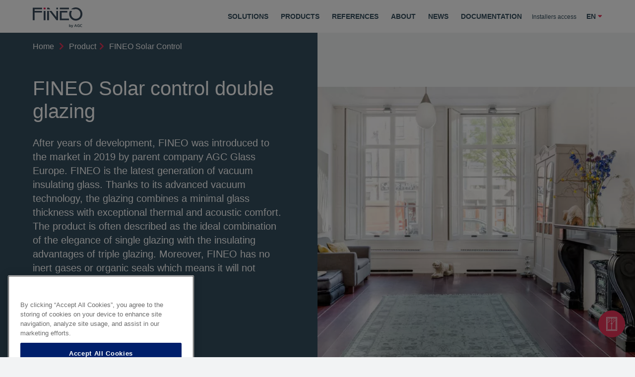

--- FILE ---
content_type: text/html; charset=UTF-8
request_url: https://www.fineoglass.eu/product/solar-control-double-glazing/
body_size: 6801
content:
<!DOCTYPE html>
<html lang="en">

<head>
    <!-- Google Tag Manager -->
     <script>(function(w,d,s,l,i){w[l]=w[l]||[];w[l].push({'gtm.start':
        new Date().getTime(),event:'gtm.js'});var f=d.getElementsByTagName(s)[0],
        j=d.createElement(s),dl=l!='dataLayer'?'&l='+l:'';j.async=true;j.src=
        'https://www.googletagmanager.com/gtm.js?id='+i+dl;f.parentNode.insertBefore(j,f);
        })(window,document,'script','dataLayer','GTM-MN7LKKM');</script> 
    <!-- End Google Tag Manager -->

    <meta charset="UTF-8" />
    <meta name="viewport" content="width=device-width, initial-scale=1" />

    <meta name="robots" content="index, follow, max-image-preview:large, max-snippet:-1, max-video-preview:-1">
<link rel="alternate" hreflang="nl" href="https://www.fineoglass.eu/nl/product/zonwerend-dubbel-glas/">
<link rel="alternate" hreflang="en" href="https://www.fineoglass.eu/product/solar-control-double-glazing/">
<link rel="alternate" hreflang="fr" href="https://www.fineoglass.eu/fr/produit/double-vitrage-controle-solaire/">
<link rel="alternate" hreflang="de" href="https://www.fineoglass.eu/de/produkt/sonnenschutzverglasungen/">

<link rel="alternate" href="https://www.fineoglass.eu/product/solar-control-double-glazing/" hreflang="x-default">

<link rel="canonical" href="https://www.fineoglass.eu/product/solar-control-double-glazing/" />

<title>Solar Control Double Glazing | By AGC</title>
<meta name="description" content="Enjoy a pleasant indoor temperature in your home, whatever the season, with our FINEO Solar Control range." />

<meta property="og:locale" content="en" />
<meta property="og:type" content="website" />
<meta property="og:title" content="Solar Control Double Glazing | By AGC" />
<meta property="og:description" content="Enjoy a pleasant indoor temperature in your home, whatever the season, with our FINEO Solar Control range." />
<meta property="og:url" content="https://www.fineoglass.eu/product/solar-control-double-glazing/" />
<meta property="og:site_name" content="FINEO by AGC" />
<meta property="og:image" content="/storage/img/fineo_glass_more_comfort-1920x1080.webp" />
<meta property="og:image:width" content="1920" />  <meta property="og:image:height" content="1080" /> 
    <link rel="profile" href="https://gmpg.org/xfn/11" />

    <link rel="apple-touch-icon" sizes="180x180" href="/storage/img/favicon/apple-touch-icon.png"/>
    <link rel="icon" type="image/png" sizes="32x32" href="/storage/img/favicon/favicon-32x32.png"/>
    <link rel="icon" type="image/png" sizes="16x16" href="/storage/img/favicon/favicon-16x16.png"/>
    
    <link rel="mask-icon" href="/storage/img/favicon/safari-pinned-tab.svg" color="#5bbad5"/>
    <link rel="shortcut icon" href="/storage/img/favicon/favicon.ico"/>
    <meta name="msapplication-TileColor" content="#ffffff"/>
    <meta name="msapplication-config" href="/storage/img/favicon/browserconfig.xml"/>
    <meta name="theme-color" content="#ffffff"/>
    <meta name="msapplication-config" href="/storage/img/favicon/browserconfig.xml" />
    <meta name="theme-color" content="#ffffff" />

    <script type="application/ld+json" class="yoast-schema-graph">{"@context":"https://schema.org","@graph":[{"@type":"Organization","@id":"https://www.fineoglass.eu/#organization","name":"FINEO Glass","url":"https://www.fineoglass.eu/","sameAs":[],"logo":{"@type":"ImageObject","@id":"https://www.fineoglass.eu/#logo","inLanguage":"en-US","url":"https://www.fineoglass.eu/wp-content/uploads/2021/04/fineo_range_logo.jpg","contentUrl":"https://www.fineoglass.eu/wp-content/uploads/2021/04/fineo_range_logo.jpg","width":1000,"height":1000,"caption":"FINEO Glass"},"image":{"@id":"https://www.fineoglass.eu/#logo"}},{"@type":"WebSite","@id":"https://www.fineoglass.eu/#website","url":"https://www.fineoglass.eu/","name":"FINEO by AGC","description":"","publisher":{"@id":"https://www.fineoglass.eu/#organization"},"potentialAction":[{"@type":"SearchAction","target":"https://www.fineoglass.eu/?s={search_term_string}","query-input":"required name=search_term_string"}],"inLanguage":"en-US"},{"@type":"WebPage","@id":"https://www.fineoglass.eu/our-references/#webpage","url":"https://www.fineoglass.eu/our-references/","name":"Our references | FINEO by AGC","isPartOf":{"@id":"https://www.fineoglass.eu/#website"},"datePublished":"2020-06-30T13:10:25+00:00","dateModified":"2021-09-22T17:03:30+00:00","description":"Discover FINEO's construction sites in Europe through their technical specificities and some photos and testimonials.","breadcrumb":{"@id":"https://www.fineoglass.eu/our-references/#breadcrumb"},"inLanguage":"en-US","potentialAction":[{"@type":"ReadAction","target":["https://www.fineoglass.eu/our-references/"]}]},{"@type":"BreadcrumbList","@id":"https://www.fineoglass.eu/our-references/#breadcrumb","itemListElement":[{"@type":"ListItem","position":1,"item":{"@type":"WebPage","@id":"https://www.fineoglass.eu/","url":"https://www.fineoglass.eu/","name":"Home"}},{"@type":"ListItem","position":2,"item":{"@type":"WebPage","@id":"https://www.fineoglass.eu/our-references/","url":"https://www.fineoglass.eu/our-references/","name":"Our references"}}]}]}</script>
    <!-- / Yoast SEO plugin. -->
    
    <link rel="dns-prefetch" href="//assets.juicer.io"/>
    <link rel="dns-prefetch" href="//cdn.jsdelivr.net"/>
    <link rel="dns-prefetch" href="//cdnjs.cloudflare.com"/>
    <link rel="dns-prefetch" href="//unpkg.com"/>
    <link rel="dns-prefetch" href="//maps.googleapis.com"/>
    <link href="https://fonts.gstatic.com/" crossorigin rel="preconnect"/>
    <link rel="stylesheet" id="formidable-css" href="/storage/style/formidableforms.css?ver=921247" type="text/css" media="all" />
    <link rel="stylesheet" id="juicerstyle-css" href="//assets.juicer.io/embed.css?ver=5.9.5" type="text/css" media="all" />
    <link rel="stylesheet" id="wp-block-library-css" href="/storage/style/style.min.css?ver=5.9.5" type="text/css" media="all" />
    
    <link rel="stylesheet" id="fineo-theme-css" href="/storage/style/style.css?ver=5.9.5" type="text/css" media="all"/>
    <link rel="stylesheet" id="fineo-style-css" href="/storage/style/assests/dist/css/style.css?ver=1649924524" type="text/css" media="all"/>
    <link rel="stylesheet" id="slick-css" href="https://cdn.jsdelivr.net/npm/slick-carousel@1.8.1/slick/slick.css?ver=5.9.5" type="text/css" media="all"/>

    <script type='text/javascript' src='/storage/js/jquery/jquery.min.js?ver=3.5.1' id='jquery-core-js'></script>
    <script type='text/javascript' src='//assets.juicer.io/embed-no-jquery.js?ver=5.7.1' id='juicerembed-js'></script>
    
    <script type='text/javascript' src='/storage/js/utm.js?ver=1620206836' id='wow-utm-js'></script>
    <script type='text/javascript' src='/storage/js/formidable.js?ver=1620206836' id='wow-formidable-js'></script>
    <script type='text/javascript' src='/storage/js/jquery/jquery.bind-first-0.2.3.min.js?ver=5.7.1' id='jquery-bind-first-js'></script>
    
    <script type='text/javascript' src='/storage/js/public.js?ver=9.1.1' id='pys-js'></script>
    <meta name="generator" content="WPML ver:4.4.9 stt:37,1,4,3;" />
    <meta name="framework" content="Redux 4.3.9" />
    <script type="text/javascript">document.documentElement.className += " js";</script>
    <style type="text/css" id="wp-custom-css">
        li#langSwitch ul {
            z-index: 10000;
        }
    </style>


    <style>
.application__header {
    padding: 12rem 4rem !important;
}
</style>
    
    </head>

<body class="page-template page-template-templates page-template-works page-template-templatesworks-php page page-id-2079 ">
    <!-- Google Tag Manager (noscript) -->
         <noscript><iframe src="https://www.googletagmanager.com/ns.html?id=GTM-MN7LKKM"
            height="0" width="0" style="display:none;visibility:hidden"></iframe></noscript> 
    <!-- End Google Tag Manager (noscript) -->

        <div class="floating-cta">
    <div class="floating-cta__btn">
        <svg xmlns="http://www.w3.org/2000/svg" width="25" height="30" viewbox="0 0 25 30">
            <g fill="none">
                <g stroke="#ffffff">
                    <path stroke="none" d="M0 0h24.857v30H0z"></path>
                    <path d="M.5.5h23.857v29H.5z"></path>
                </g>
                <path stroke="#ffffff" d="M12.429 2v25"></path>
                <g stroke="#ffffff">
                    <path stroke="none" d="M2 2h20.857v26H2z"></path>
                    <path d="M2.5 2.5h19.857v25H2.5z"></path>
                </g>
                <path stroke="#ffffff"
                      d="M4.181 7.594L7.655 4.12M15.24 7.594l3.474-3.474M4.109 12.263l5.559-5.559M14.977 12.263l5.559-5.559M9.929 14.571h5">
                </path>
            </g>
        </svg>
    </div>

    <a href="https://yourproject.fineoglass.eu/?lang=en" class="btn btn--accent">
        <span>Ask for a quote</span>
    </a>
</div>
<nav class="navigation">
    <div class="wrapper container">
        <div class="top-bar">
            <div class="top-bar-left">
                <div class="logo">
                    <a href="/">
                        <img src="/storage/img/logo-fineo-clever.svg" alt="Logo Fineo" />
                    </a>
                </div>
            </div>
            <button class="menu-toggle hamburger hamburger--spring" type="button" aria-controls="primary-menu"
                    aria-expanded="false">
          <span class="hamburger-box">
            <span class="hamburger-inner"></span>
          </span>
            </button>
            <div class="top-bar-right">
                <div class="secondary-menu">
                    <ul>
                        <li>
                            <a href="https://admin.fineoglass.eu/">Installers access</a>
                        </li>
                        <li id="langSwitch" class="">
                            <a href="javascript:void(0);">en <i class="fas fa-sort-down"></i></a>
                            <ul class="sub-menu">
                                                                                                    <li>
                                        <a href="/fr/produit/double-vitrage-controle-solaire/" hreflang="fr">FR</a>
                                    </li>
                                                                                                    <li>
                                        <a href="/nl/product/zonwerend-dubbel-glas/" hreflang="nl">NL</a>
                                    </li>
                                                                                                    <li>
                                        <a href="/de/produkt/sonnenschutzverglasungen/" hreflang="de">DE</a>
                                    </li>
                                                            </ul>
                        </li>
                    </ul>
                </div>
                <div class="main-menu">
                    <ul id="menu-main-menu" class="menu">
                        

                        <li id="menu-item-1" class="menu-item menu-item-type-custom menu-item-object-custom menu-item-has-children menu-item-6774">
                            <a href="https://www.fineoglass.eu/solutions/">Solutions</a>
                        </li>

                        <li id="menu-item-2" class="menu-item menu-item-type-post_type menu-item-object-page menu-item-17">
                            <a href="https://www.fineoglass.eu/product/">Products</a>
                        </li>

                        <li id="menu-item-3" class="menu-item menu-item-type-post_type menu-item-object-page menu-item-17">
                            <a href="https://www.fineoglass.eu/our-references/">References</a>
                        </li>

                        <li id="menu-item-4" class="menu-item menu-item-type-post_type menu-item-object-page menu-item-4605">
                            <a href="https://www.fineoglass.eu/about-agc/">About</a>
                        </li>

                        <li id="menu-item-5" class="menu-item menu-item-type-post_type menu-item-object-page menu-item-4605">
                            <a href="https://www.fineoglass.eu/blog/">News</a>
                        </li>

                        <li id="menu-item-5" class="menu-item menu-item-type-post_type menu-item-object-page menu-item-4605">
                            <a href="https://www.fineoglass.eu/documents/">Documentation</a>
                        </li>

                        <li id="menu-item-6" class="cta menu-item menu-item-type-custom menu-item-object-custom menu-item-14">
                            <a href="https://yourproject.fineoglass.eu/?lang=en" class="btn btn--small btn--accent"><span>Ask for a quote</span></a>
                        </li>
                    </ul>
                </div>
            </div>
        </div>
    </div>
</nav>

    <!-- wrapper -->
    <div id="page">
        <header class="hero has-breadcrumb">
    <div class="hero__content">
        <div class="hero__inner">
            <div class="breadcrumb">
                <span>
                    <span><a href="https://www.fineoglass.eu">Home</a>
                        <i class="fas fa-chevron-right"></i>
                        <span><a href="https://www.fineoglass.eu/product">Product</a><i class="fas fa-chevron-right"></i>
                            <span class="breadcrumb_last" aria-current="page">FINEO Solar Control</span>
                        </span>
                    </span>
                </span>
            </div>
            <h1 class="hero__title">FINEO Solar control double glazing </h1>

            <div class="hero__desc">
                <p>
                    After years of development, FINEO was introduced to the market in 2019 by parent company AGC Glass Europe.
                        FINEO is the latest generation of vacuum insulating glass. Thanks to its advanced vacuum technology,
                        the glazing combines a minimal glass thickness with exceptional thermal and acoustic comfort.
                        The product is often described as the ideal combination of the elegance of single glazing with the
                        insulating
                        advantages of triple glazing. Moreover, FINEO has no inert gases or organic seals which means it will not
                        deteriorate over time.
                </p>
            </div>


            <div class="hero__ctas2">
                <a class="hero__cta btn btn--accent" href="https://yourproject.fineoglass.eu/?lang=en" target="_blank" rel="noopener"><span>Ask for a quote</span></a>
            </div>
        </div>
    </div>

    <div class="hero__image">
        <img src="https://www.fineoglass.eu/storage/img/fineo_solar_control_range-900x675.webp"
             srcset="https://www.fineoglass.eu/storage/img/fineo_solar_control_range-900x675.webp 1x,
                     https://www.fineoglass.eu/storage/img/fineo_solar_control_range-900x675.webp 2x"
             alt="fineo_product_range" width="800" height="600" />
    </div>
</header>
<section class="alternate-content section container">
    <h2 class="title-2">FINEO SOLAR CONTROL IS THE SOLUTION FOR OPTIMAL THERMAL COMFORT ALL YEAR LONG. </h2>
    <div class="alternate-content__item alternate-content__item--right">
        <div class="alternate-content__inner">
            <div class="alternate-content__image">
                <img src="https://www.fineoglass.eu/storage/img/soloar_control_product.webp" alt="fineo_range_logo" width="460" height="460" />
            </div>
            <div class="alternate-content__content">
                <div class="prose">
                    <p>
                        FINEO Solar Control remains, like the whole FINEO range, extremely thin. It can be integrated into most existing frames, perfect for your renovation projects. This product is also available for new construction.
                    </p>
                </div>
            </div>
        </div>
    </div>
</section>

<section class="table container section">
    <h2 class="title-2">KEY FIGURES</h2>
    <header class="table__header"></header>
    <div class="table__content">
        <table class="data-table">
            <thead>
                <tr>
                    <th>FINEO Solar Control <span class="tooltip"><span>FINEO 8 SC 73/39</span><i class="fas fa-info-circle"></i></span></th>
                    <!-- <th>
                        <div class="select">
                        <select name="compare">
                            <option value="1">Double glazing</option>
                            <option value="2">Triple glazing</option>
                        </select>
                        </div>
                    </th> -->
                    <th><span>Double glazing</span></th>
                    <th><span>Triple glazing</span></th>
                </tr>
            </thead>
            <tbody>
                <tr>
                    <td colspan="3">
                        <div class="data-table__legend">
                            <span class="data-table__label">U-value</span>
                            <span class="data-table__unit"> (W/m²K)</span>
                        </div>
                    </td>
                </tr>
                <tr>
                    <td>0.7</td>
                    <td>1.1</td>
                    <td>0.7</td>
                </tr>
                <tr>
                    <td colspan="3">
                        <div class="data-table__legend">
                            <span class="data-table__label">Inside glazing pane temperature</span>
                            <span class="data-table__unit">(°C)</span>
                        </div>
                    </td>
                </tr>
                <tr>
                    <td>17.5</td>
                    <td>14.9</td>
                    <td>17.5</td>
                </tr>
                <tr>
                    <td colspan="3">
                        <div class="data-table__legend">
                            <span class="data-table__label">Light transmission</span>
                            <span class="data-table__unit"> (%) </span>
                        </div>
                    </td>
                </tr>

                <td>73</td>
                <td>80</td>
                <td>65</td>

                <tr>
                    <td colspan="3">
                        <div class="data-table__legend">
                            <span class="data-table__label">Solar heat gain factor</span>
                            <span class="data-table__unit"></span>
                        </div>
                    </td>
                </tr>

                <td>0.41 </td>
                <td>0.76 </td>

                <tr>
                    <td colspan="3">
                        <div class="data-table__legend">
                            <span class="data-table__label">Thickness</span>
                            <span class="data-table__unit"></span>
                        </div>
                    </td>
                </tr>
                <tr>
                    <td>7.7</td>
                    <td>24</td>
                    <td>44</td>
                </tr>
            </tbody>
        </table>

        <table class="data-table data-table--desktop">
            <thead>
                <tr>
                    <th></th>
                    <th>FINEO Solar Control <span class="tooltip"><span>FINEO 8 SC 73/39</span><i class="fas fa-info-circle"></i></span></th>
                    <th><span>Double glazing</span></th>
                    <th><span>Triple glazing</span></th>
                </tr>
            </thead>
            <tbody>
                <tr>
                    <td>
                        <div class="data-table__legend">
                            <span class="data-table__icon"><img src="https://www.fineoglass.eu/storage/img/fineo_u-value.svg" alt="vitrage u value" /></span>
                            <div>
                                <span class="data-table__label"> U-value </span>
                                <span class="data-table__unit">(W/m²K)</span>
                            </div>
                        </div>
                    </td>
                    <td>0.7</td>
                    <td>1.1</td>
                    <td>0.7</td>
                </tr>
                <tr>
                    <td>
                        <div class="data-table__legend">
                            <span class="data-table__icon"><img src="https://www.fineoglass.eu/storage/img/fineo_rw-1.svg" alt="vitrage de qualité" /></span>
                            <div>
                                <span class="data-table__label">Inside glazing pane temperature</span>
                                <span class="tooltip"><span>For an outside temperature of -10°C and an inside temperature of 20°C</span><i class="fas fa-info-circle"></i></span>
                                <span class="data-table__unit">(°C)</span>
                            </div>
                        </div>
                    </td>
                    <td>17.5</td>
                    <td>14.9</td>
                    <td>17.5</td>
                </tr>
                <tr>
                    <td>
                        <div class="data-table__legend">
                            <span class="data-table__icon"><img src="https://www.fineoglass.eu/storage/img/fineo_light-transmission.svg "alt="optimisation lumière"></span>
                            <div>
                                <span class="data-table__label">Light transmission </span>
                                <span class="data-table__unit">(%)</span>
                            </div>
                        </div>
                    </td>
                    <td>73</td>
                    <td>80</td>
                    <td>65</td>
                </tr>
                <tr>
                    <td>
                        <div class="data-table__legend">
                            <span class="data-table__icon"><img src="https://www.fineoglass.eu/storage/img/fineo_solar-heat.svg "alt="solar heat insulation"></span>
                            <div>
                                <span class="data-table__label">Solar heat gain factor </span>
                            </div>
                        </div>
                    </td>
                    <td>0.41</td>
                    <td>0.76</td>
                    <td>0.52</td>
                </tr>
                <tr>
                    <td>
                        <div class="data-table__legend">
                            <span class="data-table__icon">
                                <img src="https://www.fineoglass.eu/storage/img/fineo_thickness.svg" alt="thickness of glazing" />
                            </span>
                            <div>
                                <span class="data-table__label">Thickness </span>
                                <span class="data-table__unit">(MM)</span>
                            </div>
                        </div>
                    </td>
                    <td>7.7</td>
                    <td>24</td>
                    <td>44</td>
                </tr>
            </tbody>
        </table>
    </div>
</section>

<ul class="bar-links bar-links--opacity">
    <li class="">
        <a href="/product/historic-window-restoration/">
            <img src="https://www.fineoglass.eu/storage/img/fineo-heritage-rvb.png" alt="fineo-heritage-rvb"/>
        </a>
    </li>

    <li class="">
        <a href="/product/double-layer-laminated-glass/">
            <img src="https://www.fineoglass.eu/storage/img/fineo-safety-rvb.png" alt="fineo-safety-rvb"/>
        </a>
    </li>

    <li class="is-active">
        <a href="/product/solar-control-double-glazing/">
            <img src="https://www.fineoglass.eu/storage/img/fineo-solar-control-rvb.png" alt="fineo-solar-control-rvb"/>
        </a>
    </li>

    <li class="">
        <a href="/product/soundproof-double-glazing/">
            <img src="https://www.fineoglass.eu/storage/img/fineo-acoustic-rvb.png" alt="fineo-acoustic-rvb"/>
        </a>
    </li>

    <li class="">
        <a href="/product/thin-double-glazing/">
            <img src="https://www.fineoglass.eu/storage/img/fineo_zonder-by-Agc-RGB.png" alt="fineo"/>
        </a>
    </li>

    <li class="">
        <a href="/product/high-efficiency-double-glazing/">
            <img src="https://www.fineoglass.eu/storage/img/FINEO_logo-ok_Fineo-hybrid.png" alt="fineo"/>
        </a>
    </li>
</ul>

<section class="section applications">
    <div class="applications__items">
        <article class="applications__item application2 restoration">
            <div class="applications__header">
                <h2 class="title-2" id="news-title">DOCUMENTATION</h2>
                <div style="display: flex; justify-content: center">
                    <a class="hero__cta btn btn--accent" href="https://www.fineoglass.eu/documents/"><span>Document library</span></a>
                </div>
            </div>
        </article>

        <article class="applications__item application2 new-construction">
            <div class="applications__header">
                <h2 class="title-2" id="news-title">REFERENCES </h2>
                <div style="display: flex; justify-content: center">
                    <a class="hero__cta btn btn--accent" href="/our-references/"><span>All references </span></a>
                </div>
            </div>
        </article>
    </div>
</section>
        <!-- end wrapper -->
    </div>

    <footer class="footer">
    <div class="row primary">
        <div class="column about">
            <div class="logo">
                <img src="/storage/img/logo-fineo-white.svg" alt="Logo Fineo" class="footerlogo" />
            </div>
            <p class="footerParagraphe">
                Vacuum insulating glazing
            </p>
        </div>

        <div class="footerMenu">
            <div class="title">
                <span class="footerTitle">Sitemap</span>
            </div>
            <nav>
                <ul id="menu-menu-footer" class="menu">
                    <li id="menu-item-10" class="menu-item menu-item-type-post_type menu-item-object-page menu-item-34">
                        <a href="/">Home</a>
                    </li>
                    <li id="menu-item-11" class="menu-item menu-item-type-post_type menu-item-object-page menu-item-403">
                        <a href="https://www.fineoglass.eu/solutions/">Solutions</a>
                    </li>
                    <li id="menu-item-12"
                        class="menu-item menu-item-type-post_type menu-item-object-page menu-item-privacy-policy menu-item-873">
                        <a href="https://www.fineoglass.eu/product/">Products</a>
                    </li>
                    <li id="menu-item-13"
                        class="menu-item menu-item-type-post_type menu-item-object-page menu-item-privacy-policy menu-item-873">
                        <a href="https://www.fineoglass.eu/our-references/">References</a>
                    </li>
                    <li id="menu-item-14"
                        class="menu-item menu-item-type-post_type menu-item-object-page menu-item-privacy-policy menu-item-873">
                        <a href="https://www.fineoglass.eu/about-agc/">About</a>
                    </li>
                    <li id="menu-item-15"
                        class="menu-item menu-item-type-post_type menu-item-object-page menu-item-privacy-policy menu-item-873">
                        
                        <a href="https://www.fineoglass.eu/blog/">News</a>
                    </li>
                    <li id="menu-item-16"
                        class="menu-item menu-item-type-post_type menu-item-object-page menu-item-privacy-policy menu-item-873">
                        <a href="https://yourproject.fineoglass.eu/?lang=en">Ask for a quote</a>
                    </li>
                </ul>
            </nav>
        </div>

        <div class="footerMenu">
            <div class="title">
                <span class="footerTitle">Other accesses</span>
            </div>
            <nav>
                <ul id="menu-menu-footer" class="menu">
                    <li id="menu-item-17" class="menu-item menu-item-type-post_type menu-item-object-page menu-item-34">
                        <a href="/contact/">Contact</a>
                    </li>
                    <li id="menu-item-18" class="menu-item menu-item-type-post_type menu-item-object-page menu-item-403">
                        <a href="https://admin.fineoglass.eu/">Installers access</a>
                    </li>
                    <li id="menu-item-19"
                        class="menu-item menu-item-type-post_type menu-item-object-page menu-item-privacy-policy menu-item-873">
                        <a href="https://www.fineoglass.eu/documents/">Documentation</a>
                    </li>
                    <li id="menu-item-20" class="menu-item menu-item-type-post_type menu-item-object-page menu-item-privacy-policy menu-item-873">
                        <a href="https://www.fineoglass.eu/faq/">FAQ</a>
                    </li>
                    <!-- <li id="menu-item-21"
                        class="menu-item menu-item-type-post_type menu-item-object-page menu-item-privacy-policy menu-item-873">
                        <a href="">Professionals page</a>
                      </li> -->
                </ul>
            </nav>
        </div>

        <div class="column subscribe">
            <div class="title">
                <span class="footerTitle">Follow us</span>
            </div>
            <div class="newsletter" style="display: none;">
                <input type="email" placeholder="Email" class="email" />
                <button class="btn btn--accent btn--small">Envoyer</button>
            </div>
            <div class="resauxSociaux">
                <a href="https://www.facebook.com/people/Fineo/100063927377018/" style="font-size: 2rem" target="_blank" rel="noopener">
                    <i class="fab fa-facebook"></i>
                </a>
                <a href="https://www.linkedin.com/showcase/fineo-by-agc" style="font-size: 2rem" target="_blank"
                   rel="noopener">
                    <i class="fab fa-linkedin"></i>
                </a>
                <a href="https://www.instagram.com/fineobyagc/" style="font-size: 2rem" target="_blank" rel="noopener">
                    <i class="fab fa-instagram"></i>
                </a>
            </div>
        </div>
    </div>
    <div class="copyright">
        <p style="color: white">
            <a href="https://www.fineoglass.eu/privacy-policy/">Privacy policy </a> | <a href="https://www.fineoglass.eu/legal-notice/" aria-current="page">Legal terms</a> | <a href="https://www.fineoglass.eu/cookie-notice/" aria-current="page">Use of cookies</a> | &copy; FINEO 2023
        </p>
        <p style="color: white">Powered by <a href="https://www.clevermint.be/en/" target="_blank" rel="nofollow" style="text-decoration:underline;">Clevermint</a> for AGC</p>
    </div>
</footer>

    <!--googleoff: all-->
    
    

    <!--googleon: all-->
    <script>
        var referrer = sessionStorage.utm;
    </script>
    <script src="https://code.jquery.com/jquery-3.6.0.min.js"></script>
    
    
    <script type="text/javascript" src="/storage/js/skip-link-focus-fix.js?ver=20151215" id="fineo-skip-link-focus-fix-js"></script>
    <script type="text/javascript" src="https://cdn.jsdelivr.net/npm/jquery@3.3/dist/jquery.min.js?ver=5.9.5" id="custom-jquery-js"></script>
    <script type="text/javascript" src="https://cdnjs.cloudflare.com/ajax/libs/gsap/3.6.1/gsap.min.js?ver=5.9.5" id="gsap-js"></script>
    <script type="text/javascript" src="https://cdnjs.cloudflare.com/ajax/libs/gsap/3.6.1/ScrollTrigger.min.js?ver=5.9.5" id="gsap-scroll-trigger-js"></script>
    <script type="text/javascript" src="https://unpkg.com/@lottiefiles/lottie-player@latest/dist/lottie-player.js?ver=5.9.5" id="fineo_lottie-js"></script>
    <script type="text/javascript" id="fineo_loader-js-extra">
        /* <![CDATA[ */
        var fineo_setting = {
            template_directory:
                "../src",
        };
        /* ]]> */
    </script>
    <script type="text/javascript" src="/storage/js/loader.js?ver=5.9.5" id="fineo_loader-js"></script>
    <script type="text/javascript" src="https://cdn.jsdelivr.net/npm/slick-carousel@1.8.1/slick/slick.min.js?ver=5.9.5" id="slick-js"></script>
    <script type="text/javascript" src="/storage/js/main.js?ver=1649924525" id="main-js"></script>
    <script type="text/javascript" id="fineo_image_viewer-js-extra">
        /* <![CDATA[ */
        var fineo_setting = {
            ajax_url:
                "/storage/admin-ajax.php" ,
        };
        /* ]]> */
    </script>
    <script type="text/javascript" src="/storage/js/imageViewer.js?ver=5.9.5" id="fineo_image_viewer-js"></script>
    <script type="text/javascript" src="/storage/js/scroll.js?ver=1649924326" id="scroll-js"></script>
    <script type="text/javascript" src="/storage/js/jquery/sticky.min.js?ver=1649924527" id="sticky-js"></script>
    <script type="text/javascript" src="/storage/js/jquery/jquery-ui.min.js?ver=1649924527" id="custom-jquery-ui-js"></script>
    <script type="text/javascript" src="/storage/js/initAccordeon.js?ver=1649924325" id="initAccordeon-js"></script>
    <script type="text/javascript" src="/storage/js/onglets.js?ver=1649924326" id="onglets-js"></script>
    <script type="text/javascript" src="/storage/js/initSlick.js?ver=1649924325" id="initSlick-js"></script>
    

    </body>
</html>


--- FILE ---
content_type: text/css
request_url: https://www.fineoglass.eu/storage/style/formidableforms.css?ver=921247
body_size: 20289
content:
/* WARNING: Any changes made to this file will be lost when your Formidable settings are updated */
.with_frm_style {
    --form-width: 100%;
    --form-align: left;
    --direction: ltr;
    --fieldset: 0px;
    --fieldset-color: #000000;
    --fieldset-padding: 0 0 15px 0;
    --fieldset-bg-color: transparent;
    --title-size: 20px;
    --title-color: #444444;
    --title-margin-top: 10px;
    --title-margin-bottom: 10px;
    --form-desc-size: 14px;
    --form-desc-color: #666666;
    --form-desc-margin-top: 10px;
    --form-desc-margin-bottom: 25px;
    --form-desc-padding: 0;
    --font: "Lucida Grande", "Lucida Sans Unicode", Tahoma, sans-serif;
    --font-size: 14px;
    --label-color: #444444;
    --weight: bold;
    --position: none;
    --align: left;
    --width: 150px;
    --required-color: #B94A48;
    --required-weight: bold;
    --label-padding: 0 0 3px 0;
    --description-font-size: 12px;
    --description-color: #666666;
    --description-weight: normal;
    --description-style: normal;
    --description-align: left;
    --description-margin: 0;
    --field-font-size: 14px;
    --field-height: 32px;
    --line-height: 32px;
    --field-width: 100%;
    --auto-width: 100%;
    --field-pad: 6px 10px;
    --field-margin: 20px;
    --field-weight: normal;
    --text-color: #555555;
    --border-color: #cccccc;
    --field-border-width: 1px;
    --field-border-style: solid;
    --bg-color: #ffffff;
    --bg-color-active: #ffffff;
    --border-color-active: #66afe9;
    --text-color-error: #444444;
    --bg-color-error: #ffffff;
    --border-color-error: #B94A48;
    --border-width-error: 1px;
    --border-style-error: solid;
    --bg-color-disabled: #ffffff;
    --border-color-disabled: #E5E5E5;
    --text-color-disabled: #A1A1A1;
    --radio-align: block;
    --check-align: block;
    --check-font-size: 13px;
    --check-label-color: #444444;
    --check-weight: normal;
    --section-font-size: 18px;
    --section-color: #444444;
    --section-weight: bold;
    --section-pad: 15px 0 3px 0;
    --section-mar-top: 15px;
    --section-mar-bottom: 12px;
    --section-bg-color: transparent;
    --section-border-color: #e8e8e8;
    --section-border-width: 2px;
    --section-border-style: solid;
    --section-border-loc: -top;
    --collapse-pos: after;
    --repeat-icon-color: #ffffff;
    --submit-font-size: 14px;
    --submit-width: auto;
    --submit-height: auto;
    --submit-bg-color: #ffffff;
    --submit-border-color: #cccccc;
    --submit-border-width: 1px;
    --submit-text-color: #444444;
    --submit-weight: normal;
    --submit-border-radius: 4px;
    --submit-margin: 10px;
    --submit-padding: 6px 11px;
    --submit-shadow-color: #eeeeee;
    --submit-hover-bg-color: #efefef;
    --submit-hover-color: #444444;
    --submit-hover-border-color: #cccccc;
    --submit-active-bg-color: #efefef;
    --submit-active-color: #444444;
    --submit-active-border-color: #cccccc;
    --border-radius: 4px;
    --error-bg: #F2DEDE;
    --error-border: #EBCCD1;
    --error-text: #B94A48;
    --error-font-size: 14px;
    --success-bg-color: #DFF0D8;
    --success-border-color: #D6E9C6;
    --success-text-color: #468847;
    --success-font-size: 14px;
    --progress-bg-color: #dddddd;
    --progress-active-color: #ffffff;
    --progress-active-bg-color: #008ec2;
    --progress-color: #ffffff;
    --progress-border-color: #dfdfdf;
    --progress-border-size: 2px;
    --progress-size: 30px;
    --toggle-font-size: 14px;
    --toggle-on-color: #008ec2;
    --toggle-off-color: #dddddd;
    --slider-font-size: 24px;
    --slider-color: #008ec2;
    --slider-bar-color: #008ec2;
    --date-head-bg-color: #008ec2;
    --date-head-color: #ffffff;
    --date-band-color: #005c90;
    --bg-image-opacity: 100%;
    --box-shadow: 0 1px 1px rgba(0, 0, 0, 0.075) inset;
}

.frm_hidden,
.frm_add_form_row.frm_hidden,
.frm_remove_form_row.frm_hidden,
.with_frm_style .frm_button.frm_hidden {
    display: none;
}

.with_frm_style,
.with_frm_style form,
.with_frm_style .frm-show-form div.frm_description p {
    text-align: left;
    text-align: var(--form-align);
}

input:-webkit-autofill {
    -webkit-box-shadow: 0 0 0 30px white inset;
}

.with_frm_style .frm-show-form div.frm_description p {
    font-size: 14px;
    font-size: var(--form-desc-size);
    color: #666666;
    color: var(--form-desc-color);
    margin-top: 10px;
    margin-top: var(--form-desc-margin-top);
    margin-bottom: 25px;
    margin-bottom: var(--form-desc-margin-bottom);
    padding: 0;
    padding: var(--form-desc-padding);
}

form input.frm_verify {
    position: absolute;
    left: -3000px;
}

.with_frm_style fieldset {
    min-width: 0;
    display: block;
}

.with_frm_style fieldset fieldset {
    border: none;
    margin: 0;
    padding: 0;
    background-color: transparent;
}

.with_frm_style .frm_form_fields>fieldset {
    border-width: 0px;
    border-width: var(--fieldset);
    border-style: solid;
    border-color: #000000;
    border-color: var(--fieldset-color);
    margin: 0;
    padding: 0 0 15px 0;
    padding: var(--fieldset-padding);
    background-color: transparent;
    background-color: var(--fieldset-bg-color);
    font-family: var(--font);
}

legend.frm_hidden {
    display: none !important;
}

.with_frm_style .frm_form_fields {
    opacity: 1;
    transition: opacity 0.1s linear;
}

.with_frm_style .frm_doing_ajax {
    opacity: .5;
}

.frm_transparent {
    color: transparent;
}

.with_frm_style legend+h3,
.with_frm_style h3.frm_form_title {
    font-size: 20px;
    font-size: var(--title-size);
    color: #444444;
    color: var(--title-color);
    font-family: "Lucida Grande", "Lucida Sans Unicode", Tahoma, sans-serif;
    font-family: var(--font);
    margin-top: 10px;
    margin-top: var(--title-margin-top);
    margin-bottom: 10px;
    margin-bottom: var(--title-margin-bottom);
}

.with_frm_style .frm_form_field.frm_html_container,
.with_frm_style .frm_form_field .frm_show_it {
    font-family: "Lucida Grande", "Lucida Sans Unicode", Tahoma, sans-serif;
    font-family: var(--font);
    color: #666666;
    color: var(--form-desc-color);
}

.with_frm_style .frm_form_field.frm_html_container {
    font-size: 14px;
    font-size: var(--form-desc-size);
}

.with_frm_style .frm_form_field .frm_show_it {
    font-size: 14px;
    font-size: var(--field-font-size);
    font-weight: normal;
    font-weight: var(--field-weight);
}

.with_frm_style .frm_required {
    color: #B94A48;
    color: var(--required-color);
    font-weight: bold;
    font-weight: var(--required-weight);
}

.with_frm_style input[type=text],
.with_frm_style input[type=password],
.with_frm_style input[type=email],
.with_frm_style input[type=number],
.with_frm_style input[type=url],
.with_frm_style input[type=tel],
.with_frm_style input[type=search],
.with_frm_style select,
.with_frm_style textarea,
.with_frm_style .frm-card-element.StripeElement,
.with_frm_style .chosen-container {
    font-family: var(--font);
    font-size: 14px;
    font-size: var(--field-font-size);
    margin-bottom: 0;
}

.with_frm_style textarea {
    vertical-align: top;
    height: auto;
}

.with_frm_style input[type=text],
.with_frm_style input[type=password],
.with_frm_style input[type=email],
.with_frm_style input[type=number],
.with_frm_style input[type=url],
.with_frm_style input[type=tel],
.with_frm_style input[type=phone],
.with_frm_style input[type=search],
.with_frm_style select,
.with_frm_style textarea,
.frm_form_fields_style,
.with_frm_style .frm_scroll_box .frm_opt_container,
.frm_form_fields_active_style,
.frm_form_fields_error_style,
.with_frm_style .frm-card-element.StripeElement,
.with_frm_style .chosen-container-multi .chosen-choices,
.with_frm_style .chosen-container-single .chosen-single {
    color: #555555;
    color: var(--text-color);
    background-color: #ffffff;
    background-color: var(--bg-color);
    border-color: #cccccc;
    border-color: var(--border-color);
    border-width: 1px;
    border-width: var(--field-border-width);
    border-style: solid;
    border-style: var(--field-border-style);
    -moz-border-radius: 4px;
    -webkit-border-radius: 4px;
    border-radius: 4px;
    border-radius: var(--border-radius);
    width: 100%;
    width: var(--field-width);
    max-width: 100%;
    font-size: 14px;
    font-size: var(--field-font-size);
    padding: 6px 10px;
    padding: var(--field-pad);
    -webkit-box-sizing: border-box;
    -moz-box-sizing: border-box;
    box-sizing: border-box;
    outline: none;
    font-weight: normal;
    font-weight: var(--field-weight);
    box-shadow: var(--box-shadow);
}

.with_frm_style input[type=radio],
.with_frm_style input[type=checkbox] {
    border-color: #cccccc;
    border-color: var(--border-color);
    box-shadow: var(--box-shadow);
    float: none;
}

.with_frm_style input[type=radio]:after,
.with_frm_style input[type=checkbox]:after {
    display: none;
}

.with_frm_style input[type=text],
.with_frm_style input[type=password],
.with_frm_style input[type=email],
.with_frm_style input[type=number],
.with_frm_style input[type=url],
.with_frm_style input[type=tel],
.with_frm_style input[type=file],
.with_frm_style input[type=search],
.with_frm_style select,
.with_frm_style .frm-card-element.StripeElement {
    height: 32px;
    height: var(--field-height);
    line-height: 1.3;
}

.with_frm_style select[multiple=multiple] {
    height: auto;
}

.input[type=file].frm_transparent:focus,
.with_frm_style input[type=file] {
    background-color: transparent;
    border: none;
    outline: none;
    box-shadow: none;
}

.with_frm_style input[type=file] {
    color: #555555;
    color: var(--text-color);
    padding: 0px;
    font-family: var(--font);
    font-size: 14px;
    font-size: var(--field-font-size);
    display: initial;
}

.with_frm_style input[type=file].frm_transparent {
    color: transparent;
}

.with_frm_style .wp-editor-wrap {
    width: 100%;
    width: var(--field-width);
    max-width: 100%;
}

.with_frm_style .wp-editor-container textarea {
    border: none;
}

.with_frm_style .mceIframeContainer {
    background-color: #ffffff;
    background-color: var(--bg-color);
}

.with_frm_style select {
    width: 100%;
    width: var(--auto-width);
    max-width: 100%;
}

.with_frm_style input[disabled],
.with_frm_style select[disabled],
.with_frm_style textarea[disabled],
.with_frm_style input[readonly],
.with_frm_style select[readonly],
.with_frm_style textarea[readonly] {
    background-color: #ffffff;
    background-color: var(--bg-color-disabled);
    color: #A1A1A1;
    color: var(--text-color-disabled);
    border-color: #E5E5E5;
    border-color: var(--border-color-disabled);
}

.frm_preview_page:before {
    content: normal !important;
}

.frm_preview_page {
    padding: 25px;
}

.with_frm_style .frm_primary_label {
    max-width: 100%;
    font-family: "Lucida Grande", "Lucida Sans Unicode", Tahoma, sans-serif;
    font-family: var(--font);
    font-size: 14px;
    font-size: var(--font-size);
    color: #444444;
    color: var(--label-color);
    font-weight: bold;
    font-weight: var(--weight);
    text-align: left;
    text-align: var(--align);
    padding: 0 0 3px 0;
    padding: var(--label-padding);
    margin: 0;
    width: auto;
    display: block;
}

.with_frm_style .frm_top_container .frm_primary_label,
.with_frm_style .frm_hidden_container .frm_primary_label,
.with_frm_style .frm_pos_top {
    display: block;
    float: none;
    width: auto;
}

.with_frm_style .frm_inline_container .frm_primary_label {
    margin-right: 10px;
}

.with_frm_style .frm_right_container .frm_primary_label,
.with_frm_style .frm_pos_right {
    display: inline;
    float: right;
    margin-left: 10px;
}

.with_frm_style .frm_pos_center {
    text-align: center;
}

.with_frm_style .frm_none_container .frm_primary_label,
.with_frm_style .frm_pos_none,
.frm_pos_none,
.frm_none_container .frm_primary_label {
    display: none;
}

.with_frm_style .frm_section_heading.frm_hide_section {
    margin-top: 0 !important;
}

.with_frm_style .frm_hidden_container .frm_primary_label,
.with_frm_style .frm_pos_hidden,
.frm_hidden_container .frm_primary_label {
    visibility: hidden;
    white-space: nowrap;
}

.frm_visible {
    opacity: 1;
}

.with_frm_style .frm_inside_container {
    position: relative;
    padding-top: 27px;
    padding-top: calc(0.85 * var(--field-height));
}

.with_frm_style .frm_inside_container>input,
.with_frm_style .frm_inside_container>select,
.with_frm_style .frm_inside_container>textarea {
    display: block;
}

.with_frm_style .frm_inside_container>input::-moz-placeholder,
.with_frm_style .frm_inside_container>textarea::-moz-placeholder {
    opacity: 0 !important;
    transition: opacity 0.3s ease-in;
}

.with_frm_style .frm_inside_container>input:-ms-input-placeholder,
.with_frm_style .frm_inside_container>textarea:-ms-input-placeholder {
    opacity: 0;
    transition: opacity 0.3s ease-in;
}

.with_frm_style .frm_inside_container>input::placeholder,
.with_frm_style .frm_inside_container>textarea::placeholder {
    opacity: 0;
    transition: opacity 0.3s ease-in;
}

.with_frm_style .frm_inside_container>label {
    transition: all 0.3s ease-in;
    position: absolute;
    top: 28px;
    top: calc(1px + 0.85 * var(--field-height));
    left: 3px;
    width: 100%;
    line-height: 1.3;
    text-overflow: ellipsis;
    overflow: hidden;
    white-space: nowrap;
    padding: 6px 10px;
    padding: var(--field-pad);
    font-size: 14px;
    font-size: var(--field-font-size);
    font-weight: normal;
    font-weight: var(--field-weight);
    -ms-pointer-events: none;
    pointer-events: none;
}

.with_frm_style.frm_style_lines-no-boxes .frm_inside_container>label {
    line-height: 1;
}

.with_frm_style .frm_inside_container.frm_label_float_top>label {
    top: 0;
    left: 0;
    font-size: 12px;
    font-size: calc(0.85 * var(--field-font-size));
}

.with_frm_style .frm_inside_container.frm_label_float_top>input::-moz-placeholder,
.with_frm_style .frm_inside_container.frm_label_float_top>textarea::-moz-placeholder {
    opacity: 1 !important;
    transition: opacity 0.3s ease-in;
}

.with_frm_style .frm_inside_container.frm_label_float_top>input:-ms-input-placeholder,
.with_frm_style .frm_inside_container.frm_label_float_top>textarea:-ms-input-placeholder {
    opacity: 1;
    transition: opacity 0.3s ease-in;
}

.with_frm_style .frm_inside_container.frm_label_float_top>input::placeholder,
.with_frm_style .frm_inside_container.frm_label_float_top>textarea::placeholder {
    opacity: 1;
    transition: opacity 0.3s ease-in;
}

.with_frm_style .frm_description {
    clear: both;
}

.with_frm_style input[type=number][readonly] {
    -moz-appearance: textfield;
}

.with_frm_style select[multiple="multiple"] {
    height: auto;
    line-height: normal;
}

.with_frm_style .frm_catlevel_2,
.with_frm_style .frm_catlevel_3,
.with_frm_style .frm_catlevel_4,
.with_frm_style .frm_catlevel_5 {
    margin-left: 18px;
}

.with_frm_style .wp-editor-container {
    border: 1px solid #e5e5e5;
}

.with_frm_style .quicktags-toolbar input {
    font-size: 12px !important;
}

.with_frm_style .wp-editor-container textarea {
    border: none;
}

.with_frm_style .auto_width #loginform input,
.with_frm_style .auto_width input,
.with_frm_style input.auto_width,
.with_frm_style select.auto_width,
.with_frm_style textarea.auto_width {
    width: auto;
}

.with_frm_style .frm_repeat_buttons {
    white-space: nowrap;
}

.with_frm_style .frm_button {
    text-decoration: none !important;
    ;
    border: 1px solid #eee;
    display: inline-block;
    padding: 6px 11px;
    padding: var(--submit-padding);
    -moz-border-radius: 4px;
    -webkit-border-radius: 4px;
    border-radius: 4px;
    border-radius: var(--border-radius);
    font-size: 14px;
    font-size: var(--submit-font-size);
    font-family: "Lucida Grande", "Lucida Sans Unicode", Tahoma, sans-serif;
    font-family: var(--font);
    font-weight: normal;
    font-weight: var(--submit-weight);
    color: #444444;
    color: var(--submit-text-color);
    background: #ffffff;
    background: var(--submit-bg-color);
    border-width: 1px;
    border-width: var(--submit-border-width);
    border-color: #cccccc;
    border-color: var(--submit-border-color);
    height: auto;
    height: var(--submit-height);
}

.with_frm_style .frm_button.frm_inverse {
    color: var(--submit-bg-color);
    background: var(--submit-text-color);
}

.with_frm_style .frm_submit {
    clear: both;
}

.frm_inline_form .frm_form_field,
.frm_inline_form .frm_submit {
    grid-column: span 1 / span 1;
}

.frm_inline_form .frm_submit {
    margin: 0;
}

.frm_submit.frm_inline_submit input[type=submit],
.frm_submit.frm_inline_submit button,
.frm_inline_form .frm_submit input[type=submit],
.frm_inline_form .frm_submit button {
    margin-top: 0;
}

.with_frm_style.frm_center_submit .frm_submit {
    text-align: center;
}

.with_frm_style .frm_inline_success .frm_submit {
    display: flex;
    flex-direction: row;
    align-items: center;
    margin: 0;
}

.with_frm_style .frm_inline_success .frm_submit .frm_message {
    flex: 1;
    margin: 0;
    padding-left: 10px;
}

.with_frm_style .frm_inline_success.frm_alignright_success .frm_submit .frm_message {
    text-align: right;
}

.with_frm_style.frm_center_submit .frm_submit input[type=submit],
.with_frm_style.frm_center_submit .frm_submit input[type=button],
.with_frm_style.frm_center_submit .frm_submit button {
    margin-bottom: 8px !important;
}

.with_frm_style .frm-edit-page-btn,
.with_frm_style .frm_submit input[type=submit],
.with_frm_style .frm_submit input[type=button],
.with_frm_style .frm_submit button {
    -webkit-appearance: none;
    cursor: pointer;
}

.with_frm_style.frm_center_submit .frm_submit .frm_ajax_loading {
    display: block;
    margin: 0 auto;
}

.with_frm_style .frm_loading_prev .frm_ajax_loading,
.with_frm_style .frm_loading_form .frm_ajax_loading {
    visibility: visible !important;
}

.with_frm_style .frm_loading_prev .frm_prev_page,
.with_frm_style .frm_loading_form .frm_button_submit {
    position: relative;
    opacity: .8;
    color: transparent !important;
    text-shadow: none !important;
}

.with_frm_style .frm_loading_prev .frm_prev_page:hover,
.with_frm_style .frm_loading_prev .frm_prev_page:active,
.with_frm_style .frm_loading_prev .frm_prev_page:focus,
.with_frm_style .frm_loading_form .frm_button_submit:hover,
.with_frm_style .frm_loading_form .frm_button_submit:active,
.with_frm_style .frm_loading_form .frm_button_submit:focus {
    cursor: not-allowed;
    color: transparent;
    outline: none !important;
    box-shadow: none;
}

.with_frm_style .frm_loading_prev .frm_prev_page::before,
.with_frm_style .frm_loading_form .frm_button_submit:before {
    content: '';
    display: inline-block;
    position: absolute;
    background: transparent;
    border: 1px solid #fff;
    border-top-color: transparent;
    border-left-color: transparent;
    border-radius: 50%;
    box-sizing: border-box;
    top: 50%;
    left: 50%;
    margin-top: -10px;
    margin-left: -10px;
    width: 20px;
    height: 20px;
    -webkit-animation: spin 2s linear infinite;
    -moz-animation: spin 2s linear infinite;
    -o-animation: spin 2s linear infinite;
    animation: spin 2s linear infinite;
}

.frm_style_formidable-style.with_frm_style {}

.frm_forms.frm_style_formidable-style.with_frm_style {
    max-width: 100%;
    direction: ltr;
}

.frm_style_formidable-style.with_frm_style .frm_icon_font {
    color: #444444;
}

.frm_style_formidable-style.with_frm_style .frm_icon_font.frm_minus_icon:before {
    content: "\e600";
}

.frm_style_formidable-style.with_frm_style .frm_icon_font.frm_plus_icon:before {
    content: "\e602";
}

.frm_style_formidable-style.with_frm_style .frm_icon_font.frm_minus_icon:before,
.frm_style_formidable-style.with_frm_style .frm_icon_font.frm_plus_icon:before {
    color: #444444;
    vertical-align: middle;
}

.frm_style_formidable-style.with_frm_style .frm_trigger.active .frm_icon_font.frm_arrow_icon:before {
    content: "\e62d";
    color: #444444;
}

.frm_style_formidable-style.with_frm_style .frm_trigger .frm_icon_font.frm_arrow_icon:before {
    content: "\e62a";
    color: #444444;
}

.frm_style_formidable-style.with_frm_style .form-field {
    margin-bottom: 20px;
}

.frm_style_formidable-style.with_frm_style .form-field.frm_section_heading {
    margin-bottom: 0;
}

.frm_style_formidable-style.with_frm_style p.description,
.frm_style_formidable-style.with_frm_style div.description,
.frm_style_formidable-style.with_frm_style div.frm_description,
.frm_style_formidable-style.with_frm_style .frm-show-form>div.frm_description,
.frm_style_formidable-style.with_frm_style .frm_error {
    padding: 0;
    font-family: "Lucida Grande", "Lucida Sans Unicode", Tahoma, sans-serif;
    font-size: 12px;
    color: #666666;
    font-weight: normal;
    text-align: left;
    font-style: normal;
    max-width: 100%;
}

.frm_style_formidable-style.with_frm_style .frm_form_field.frm_left_container {
    grid-template-columns: 150px auto;
}

.frm_style_formidable-style.with_frm_style .frm_form_field.frm_right_container {
    grid-template-columns: auto 150px;
}

.frm_form_field.frm_right_container {
    grid-template-columns: auto 25%;
}

.frm_style_formidable-style.with_frm_style .frm_inline_container.frm_dynamic_select_container .frm_data_container,
.frm_style_formidable-style.with_frm_style .frm_inline_container.frm_dynamic_select_container .frm_opt_container {
    display: inline;
}

.frm_style_formidable-style.with_frm_style .frm_pos_right {
    display: inline;
    width: 150px;
}

.frm_style_formidable-style.with_frm_style .frm_none_container .frm_primary_label,
.frm_style_formidable-style.with_frm_style .frm_pos_none {
    display: none;
}

.frm_style_formidable-style.with_frm_style .frm_scale label {
    font-weight: normal;
    font-family: "Lucida Grande", "Lucida Sans Unicode", Tahoma, sans-serif;
    font-size: 13px;
    color: #444444;
}

.frm_style_formidable-style.with_frm_style input::placeholder,
.frm_style_formidable-style.with_frm_style textarea::placeholder {
    color: #A1A1A1;
}

.frm_style_formidable-style.with_frm_style input::-webkit-input-placeholder,
.frm_style_formidable-style.with_frm_style textarea::-webkit-input-placeholder {
    color: #A1A1A1;
}

.frm_style_formidable-style.with_frm_style input::-moz-placeholder,
.frm_style_formidable-style.with_frm_style textarea::-moz-placeholder {
    color: #A1A1A1;
    opacity: 1;
}

.frm_style_formidable-style.with_frm_style input:-ms-input-placeholder,
frm_style_formidable-style.with_frm_style textarea:-ms-input-placeholder {
    color: #A1A1A1;
}

.frm_style_formidable-style.with_frm_style input:-moz-placeholder,
.frm_style_formidable-style.with_frm_style textarea:-moz-placeholder {
    color: #A1A1A1;
}

.frm_style_formidable-style.with_frm_style .frm_default,
.frm_style_formidable-style.with_frm_style input.frm_default,
.frm_style_formidable-style.with_frm_style textarea.frm_default,
.frm_style_formidable-style.with_frm_style select.frm_default,
.frm_style_formidable-style.with_frm_style .placeholder,
.frm_style_formidable-style.with_frm_style .chosen-container-multi .chosen-choices li.search-field .default,
.frm_style_formidable-style.with_frm_style .chosen-container-single .chosen-default {
    color: #A1A1A1;
}

.frm_style_formidable-style.with_frm_style .form-field input:not([type=file]):focus,
.frm_style_formidable-style.with_frm_style select:focus,
.frm_style_formidable-style.with_frm_style textarea:focus,
.frm_style_formidable-style.with_frm_style .frm_focus_field input[type=text],
.frm_style_formidable-style.with_frm_style .frm_focus_field input[type=password],
.frm_style_formidable-style.with_frm_style .frm_focus_field input[type=email],
.frm_style_formidable-style.with_frm_style .frm_focus_field input[type=number],
.frm_style_formidable-style.with_frm_style .frm_focus_field input[type=url],
.frm_style_formidable-style.with_frm_style .frm_focus_field input[type=tel],
.frm_style_formidable-style.with_frm_style .frm_focus_field input[type=search],
.frm_form_fields_active_style,
.frm_style_formidable-style.with_frm_style .frm_focus_field .frm-card-element.StripeElement,
.frm_style_formidable-style.with_frm_style .chosen-container-single.chosen-container-active .chosen-single,
.frm_style_formidable-style.with_frm_style .chosen-container-active .chosen-choices {
    background-color: #ffffff;
    border-color: #66afe9;
    color: var(--text-color);
    box-shadow: 0 1px 1px rgba(0, 0, 0, 0.075) inset, 0 0 8px rgba(102, 175, 233, 0.6);
}

.frm_style_formidable-style.with_frm_style .frm_compact .frm_dropzone.dz-clickable .dz-message,
.frm_style_formidable-style.with_frm_style input[type=submit],
.frm_style_formidable-style.with_frm_style .frm_submit input[type=button],
.frm_style_formidable-style.with_frm_style .frm_submit button,
.frm_form_submit_style,
.frm_style_formidable-style.with_frm_style .frm-edit-page-btn {
    width: auto;
    font-family: "Lucida Grande", "Lucida Sans Unicode", Tahoma, sans-serif;
    font-size: 14px;
    height: auto;
    line-height: normal;
    text-align: center;
    background: #ffffff;
    border-width: 1px;
    border-color: #cccccc;
    border-style: solid;
    color: #444444;
    cursor: pointer;
    font-weight: normal;
    -moz-border-radius: 4px;
    -webkit-border-radius: 4px;
    border-radius: 4px;
    text-shadow: none;
    padding: 6px 11px;
    -moz-box-sizing: border-box;
    box-sizing: border-box;
    -ms-box-sizing: border-box;
    -moz-box-shadow: 0 1px 1px #eeeeee;
    -webkit-box-shadow: 0 1px 1px #eeeeee;
    box-shadow: 0 1px 1px #eeeeee;
    margin: 10px;
    margin-left: 0;
    margin-right: 0;
    vertical-align: middle;
}

.frm_style_formidable-style.with_frm_style .frm_compact .frm_dropzone.dz-clickable .dz-message {
    margin: 0;
}

.frm_style_formidable-style.with_frm_style .frm-edit-page-btn:hover,
.frm_style_formidable-style.with_frm_style input[type=submit]:hover,
.frm_style_formidable-style.with_frm_style .frm_submit input[type=button]:hover,
.frm_style_formidable-style.with_frm_style .frm_submit button:hover {
    background: #efefef;
    border-color: #cccccc;
    color: #444444;
}

.frm_style_formidable-style.with_frm_style.frm_center_submit .frm_submit .frm_ajax_loading {
    margin-bottom: 10px;
}

.frm_style_formidable-style.with_frm_style .frm-edit-page-btn:focus,
.frm_style_formidable-style.with_frm_style input[type=submit]:focus,
.frm_style_formidable-style.with_frm_style .frm_submit input[type=button]:focus,
.frm_style_formidable-style.with_frm_style .frm_submit button:focus,
.frm_style_formidable-style.with_frm_style input[type=submit]:active,
.frm_style_formidable-style.with_frm_style .frm_submit input[type=button]:active,
.frm_style_formidable-style.with_frm_style .frm_submit button:active {
    background: #efefef;
    border-color: #cccccc;
    color: #444444;
    outline: none;
}

.frm_style_formidable-style.with_frm_style .frm_loading_prev .frm_prev_page,
.frm_style_formidable-style.with_frm_style .frm_loading_prev .frm_prev_page:hover,
.frm_style_formidable-style.with_frm_style .frm_loading_prev .frm_prev_page:active,
.frm_style_formidable-style.with_frm_style .frm_loading_prev .frm_prev_page:focus,
.frm_style_formidable-style.with_frm_style .frm_loading_form .frm_button_submit,
.frm_style_formidable-style.with_frm_style .frm_loading_form .frm_button_submit:hover,
.frm_style_formidable-style.with_frm_style .frm_loading_form .frm_button_submit:active,
.frm_style_formidable-style.with_frm_style .frm_loading_form .frm_button_submit:focus {
    color: transparent;
    background: #ffffff;
}

.frm_style_formidable-style.with_frm_style .frm_loading_prev .frm_prev_page:before,
.frm_style_formidable-style.with_frm_style .frm_loading_form .frm_button_submit:before {
    border-bottom-color: #444444;
    border-right-color: #444444;
}

.frm_style_formidable-style.with_frm_style.frm_inline_top .frm_submit::before,
.frm_style_formidable-style.with_frm_style .frm_submit.frm_inline_submit::before {
    content: "before";
    font-family: "Lucida Grande", "Lucida Sans Unicode", Tahoma, sans-serif;
    font-size: 14px;
    color: #444444;
    font-weight: bold;
    margin: 0;
    padding: 0 0 3px 0;
    width: auto;
    display: block;
    visibility: hidden;
}

.frm_style_formidable-style.with_frm_style.frm_inline_form .frm_submit input,
.frm_style_formidable-style.with_frm_style.frm_inline_form .frm_submit button,
.frm_style_formidable-style.with_frm_style .frm_submit.frm_inline_submit input,
.frm_style_formidable-style.with_frm_style .frm_submit.frm_inline_submit button {
    margin: 0 !important;
}

.frm_style_formidable-style.with_frm_style #frm_field_cptch_number_container {
    font-family: "Lucida Grande", "Lucida Sans Unicode", Tahoma, sans-serif;
    font-size: 14px;
    color: #444444;
    font-weight: bold;
    clear: both;
}

.frm_style_formidable-style.with_frm_style .frm_blank_field input[type=text],
.frm_style_formidable-style.with_frm_style .frm_blank_field input[type=password],
.frm_style_formidable-style.with_frm_style .frm_blank_field input[type=url],
.frm_style_formidable-style.with_frm_style .frm_blank_field input[type=tel],
.frm_style_formidable-style.with_frm_style .frm_blank_field input[type=number],
.frm_style_formidable-style.with_frm_style .frm_blank_field input[type=email],
.frm_style_formidable-style.with_frm_style .frm_blank_field textarea,
.frm_style_formidable-style.with_frm_style .frm_blank_field .mce-edit-area iframe,
.frm_style_formidable-style.with_frm_style .frm_blank_field select:not(.ui-datepicker-month):not(.ui-datepicker-year),
.frm_form_fields_error_style,
.frm_style_formidable-style.with_frm_style .frm_blank_field .frm-g-recaptcha iframe,
.frm_style_formidable-style.with_frm_style .frm_blank_field .g-recaptcha iframe,
.frm_style_formidable-style.with_frm_style .frm_blank_field .frm-card-element.StripeElement,
.frm_style_formidable-style.with_frm_style .frm_blank_field .chosen-container-multi .chosen-choices,
.frm_style_formidable-style.with_frm_style .frm_blank_field .chosen-container-single .chosen-single,
.frm_style_formidable-style.with_frm_style .frm_form_field :invalid {
    color: #444444;
    background-color: #ffffff;
    border-color: #B94A48;
    border-width: 1px;
    border-style: solid;
}

.frm_style_formidable-style.with_frm_style .frm_blank_field .sigWrapper {
    border-color: #B94A48 !important;
}

.frm_style_formidable-style.with_frm_style .frm_error {
    font-weight: bold;
}

.frm_style_formidable-style.with_frm_style .frm_blank_field label,
.frm_style_formidable-style.with_frm_style .frm_error {
    color: #B94A48;
}

.frm_style_formidable-style.with_frm_style .frm_error_style {
    background-color: #F2DEDE;
    border: 1px solid #EBCCD1;
    border-radius: 4px;
    color: #B94A48;
    font-size: 14px;
    margin: 0;
    margin-bottom: 20px;
}

.frm_style_formidable-style.with_frm_style #frm_loading .progress-striped .progress-bar {
    background-image: linear-gradient(45deg, #cccccc 25%, rgba(0, 0, 0, 0) 25%, rgba(0, 0, 0, 0) 50%, #cccccc 50%, #cccccc 75%, rgba(0, 0, 0, 0) 75%, rgba(0, 0, 0, 0));
}

.frm_style_formidable-style.with_frm_style #frm_loading .progress-bar {
    background-color: #ffffff;
}

.frm_style_formidable-style.with_frm_style .frm_form_field.frm_total_big input,
.frm_style_formidable-style.with_frm_style .frm_form_field.frm_total_big textarea,
.frm_style_formidable-style.with_frm_style .frm_form_field.frm_total input,
.frm_style_formidable-style.with_frm_style .frm_form_field.frm_total textarea {
    color: #555555;
    background-color: transparent;
    border: none;
    display: inline;
    width: auto;
    padding: 0;
}

.frm_style_formidable-style.with_frm_style {}

.frm_style_formidable-style.with_frm_style .frm_inline_box {
    box-shadow: 0 1px 1px rgba(0, 0, 0, 0.075) inset;
}

.frm_style_formidable-style.with_frm_style .chosen-container-single .chosen-single {
    padding-top: 0;
    height: 32px;
    line-height: 32px;
}

.frm_style_formidable-style.with_frm_style .chosen-container-single .chosen-single abbr {
    top: 9px;
}

.frm_style_formidable-style.with_frm_style .chosen-container-single .chosen-single div {
    top: 3px;
}

.frm_style_formidable-style.with_frm_style .chosen-container-single .chosen-search input[type="text"] {
    height: 32px;
}

.frm_style_formidable-style.with_frm_style .chosen-container-multi .chosen-choices li.search-field input[type="text"] {
    height: 15px;
}

.frm_style_formidable-style.with_frm_style .frm_page_bar .frm_current_page input[type="button"] {
    background-color: #dddddd;
    border-color: #dfdfdf;
    opacity: 1;
}

.frm_style_formidable-style.with_frm_style .frm_progress_line input,
.frm_style_formidable-style.with_frm_style .frm_progress_line input:disabled {
    border-color: #dfdfdf;
}

.frm_style_formidable-style.with_frm_style .frm_progress_line.frm_show_lines input {
    border-left-color: #cbcbcb;
    border-right-color: #cbcbcb;
    border-left-width: 1px;
    border-right-width: 1px;
}

.frm_style_formidable-style.with_frm_style .frm_progress_line li:first-of-type input {
    border-left-color: #008ec2;
}

.frm_style_formidable-style.with_frm_style .frm_progress_line li:last-of-type input {
    border-right-color: #008ec2;
}

.frm_style_formidable-style.with_frm_style .frm_progress_line li:last-of-type input.frm_page_skip {
    border-right-color: #dfdfdf;
}

.frm_style_formidable-style.with_frm_style .frm_progress_line .frm_current_page input[type="button"] {
    border-left-color: #dfdfdf;
}

.frm_style_formidable-style.with_frm_style .frm_progress_line.frm_show_lines .frm_current_page input[type="button"] {
    border-right-color: #cbcbcb;
}

.frm_style_formidable-style.with_frm_style .frm_progress_line input.frm_page_back {
    border-color: #008ec2;
}

.frm_style_formidable-style.with_frm_style .frm_progress_line.frm_show_lines input.frm_page_back {
    border-left-color: #008ec2;
    border-right-color: #cbcbcb;
}

.frm_style_formidable-style.with_frm_style .frm_rootline.frm_show_lines:before {
    border-color: #dfdfdf;
    border-top-width: 2px;
    top: 15px;
}

.frm_style_formidable-style.with_frm_style .frm_rootline input,
.frm_style_formidable-style.with_frm_style .frm_rootline input:hover {
    width: 30px;
    height: 30px;
    border-radius: 30px;
    padding: 0;
}

.frm_style_formidable-style.with_frm_style .frm_rootline .frm_current_page input[type="button"] {
    border-color: #007aae;
    background-color: #008ec2;
    color: #ffffff;
}

.frm_style_formidable-style.with_frm_style .form-field input[type=range],
.frm_style_formidable-style.with_frm_style .form-field input[type=range]:focus {
    padding: 0;
    background: transparent !important;
}

.frm_style_formidable-style.with_frm_style input[type=range]::-webkit-slider-thumb {
    border: 1px solid #008ec2;
    color: #ffffff;
}

.frm_style_formidable-style.with_frm_style input[type=range]::-ms-fill-lower {
    background-color: #008ec2;
}

.frm_style_formidable-style.with_frm_style input[type=range]::-moz-range-progress {
    background-color: #008ec2;
}

.frm_style_formidable-style.with_frm_style input[type=range]::-moz-range-thumb {
    border: 1px solid #008ec2;
    color: #ffffff;
}

.frm_style_formidable-style.with_frm_style input[type=range]::-ms-thumb {
    border: 1px solid #008ec2;
    color: #ffffff;
}

.frm_style_formidable-style.with_frm_style input.frm_other_input:not(.frm_other_full) {
    width: auto;
}

.frm_style_formidable-style.with_frm_style .frm_checkbox input.frm_other_input:not(.frm_other_full),
.frm_style_formidable-style.with_frm_style .frm_radio input.frm_other_input:not(.frm_other_full) {
    margin-left: 5px;
}

.frm_style_formidable-style.with_frm_style .horizontal_radio input.frm_other_input:not(.frm_other_full):not(.frm_pos_none) {
    display: inline-block;
}

.frm_style_formidable-style.with_frm_style .frm_full input.frm_other_input:not(.frm_other_full) {
    margin-left: 0;
    margin-top: 8px;
}

.frm_style_formidable-style.with_frm_style span.frm-pass-verified::before {
    color: #468847;
}

.frm_style_formidable-style.with_frm_style span.frm-pass-req::before {
    color: #B94A48;
}

.frm_style_formidable-style.with_frm_style .frm-show-form .frm_section_heading h3 {
    border-top: 2px solid #e8e8e8;
}

.frm_style_formidable-style.with_frm_style h3 .frm_after_collapse {
    display: inline;
}

.frm_style_formidable-style.with_frm_style h3 .frm_before_collapse {
    display: none;
}

.menu-edit #post-body-content .frm_style_formidable-style.with_frm_style .frm_section_heading h3 {
    margin: 0;
}

.frm_style_formidable-style.with_frm_style .frm_section_heading {
    margin-top: 15px;
}

.frm_style_formidable-style.with_frm_style .frm-show-form .frm_section_heading .frm_section_spacing,
.menu-edit #post-body-content .frm_style_formidable-style.with_frm_style .frm-show-form .frm_section_heading .frm_section_spacing {
    margin-bottom: 12px;
}

.frm_style_formidable-style.with_frm_style .frm_single_product_label,
.frm_style_formidable-style.with_frm_style .frm_total_formatted {
    font-size: 14px;
    color: #444444;
}

.frm_style_formidable-style.with_frm_style~.ui-datepicker .ui-datepicker-title>select,
.frm_style_formidable-style.with_frm_style .ui-datepicker .ui-datepicker-title>select {
    color: #555555;
    background-color: #ffffff;
}

.frm_ajax_loading {
    visibility: hidden;
    width: auto;
}

.frm_form_submit_style {
    height: auto;
}

a.frm_save_draft {
    cursor: pointer;
}

.with_frm_style a.frm_save_draft,
.with_frm_style a.frm_start_over {
    font-family: "Lucida Grande", "Lucida Sans Unicode", Tahoma, sans-serif;
    font-family: var(--font);
    font-size: 14px;
    font-size: var(--submit-font-size);
    font-weight: normal;
    font-weight: var(--submit-weight);
}

.horizontal_radio .frm_radio {
    margin: 0 5px 0 0;
}

.horizontal_radio .frm_checkbox {
    margin: 0;
    margin-right: 5px;
}

.vertical_radio .frm_checkbox,
.vertical_radio .frm_radio,
.vertical_radio .frm_catlevel_1 {
    display: block;
}

.horizontal_radio .frm_checkbox,
.horizontal_radio .frm_radio,
.horizontal_radio .frm_catlevel_1 {
    display: inline-block;
    padding-left: 0;
}

.with_frm_style .frm_radio {
    display: block;
    display: var(--radio-align);
}

.with_frm_style .frm_checkbox {
    display: block;
    display: var(--check-align);
}

.with_frm_style .vertical_radio .frm_checkbox,
.with_frm_style .vertical_radio .frm_radio,
.vertical_radio .frm_catlevel_1 {
    display: block;
}

.with_frm_style .horizontal_radio .frm_checkbox,
.with_frm_style .horizontal_radio .frm_radio,
.horizontal_radio .frm_catlevel_1 {
    display: inline-block;
}

.with_frm_style .frm_checkbox label,
.with_frm_style .frm_radio label {
    display: inline;
    white-space: normal;
}

.with_frm_style .vertical_radio .frm_checkbox label,
.with_frm_style .vertical_radio .frm_radio label {
    display: block;
    padding-left: 20px;
    text-indent: -20px;
}

.with_frm_style .frm_radio label,
.with_frm_style .frm_checkbox label {
    font-family: "Lucida Grande", "Lucida Sans Unicode", Tahoma, sans-serif;
    font-family: var(--font);
    font-size: 13px;
    font-size: var(--check-font-size);
    color: #444444;
    color: var(--check-label-color);
    font-weight: normal;
    font-weight: var(--check-weight);
    line-height: 1.3;
}

.with_frm_style .frm_radio input[type=radio],
.with_frm_style .frm_checkbox input[type=checkbox] {
    font-size: 13px;
    font-size: var(--check-font-size);
    position: static;
}

.frm_file_container .frm_file_link,
.with_frm_style .frm_radio label .frm_file_container,
.with_frm_style .frm_checkbox label .frm_file_container {
    display: inline-block;
    margin: 5px;
    vertical-align: middle;
}

.with_frm_style .frm_radio input[type=radio] {
    border-radius: 50%;
}

.with_frm_style .frm_checkbox input[type=checkbox] {
    border-radius: 0;
}

.with_frm_style .frm_radio input[type=radio],
.with_frm_style .frm_checkbox input[type=checkbox] {
    -webkit-appearance: none;
    appearance: none;
    background-color: var(--bg-color);
    flex: none;
    display: inline-block !important;
    margin: 0 5px 0 0;
    color: var(--border-color);
    width: 18px;
    min-width: 18px;
    height: 18px;
    border: 1px solid currentColor;
    border-color: var(--border-color);
    vertical-align: middle;
    position: initial;
    padding: 0;
}

.with_frm_style .frm_radio input[type=radio]:before,
.with_frm_style .frm_checkbox input[type=checkbox]:before {
    content: '';
    width: 12px;
    height: 12px;
    border-radius: 50%;
    transform: scale(0);
    transition: 120ms transform ease-in-out;
    box-shadow: inset 10px 10px var(--text-color);
    display: block;
    margin: 2px 0 0 2px;
}

.with_frm_style .frm_checkbox input[type=checkbox]:before {
    clip-path: polygon(14% 44%, 0 65%, 50% 100%, 100% 16%, 80% 0%, 43% 62%);
    border-radius: 0;
}

.with_frm_style .frm_radio input[type=radio]:checked:before,
.with_frm_style .frm_checkbox input[type=checkbox]:checked:before {
    transform: scale(1);
}

.with_frm_style :invalid,
.with_frm_style :-moz-submit-invalid,
.with_frm_style :-moz-ui-invalid {
    box-shadow: none;
}

.with_frm_style .frm_error_style img {
    padding-right: 10px;
    vertical-align: middle;
    border: none;
}

.with_frm_style .frm_trigger {
    cursor: pointer;
}

.with_frm_style .frm_error_style,
.with_frm_style .frm_message,
.frm_success_style {
    -moz-border-radius: 4px;
    -webkit-border-radius: 4px;
    border-radius: 4px;
    padding: 15px;
}

.with_frm_style .frm_message p {
    margin-bottom: 5px;
    color: #468847;
    color: var(--success-text-color);
}

.with_frm_style .frm_message,
.frm_success_style {
    margin: 5px 0 15px;
    border: 1px solid #D6E9C6;
    border-color: var(--success-border-color);
    background-color: #DFF0D8;
    background-color: var(--success-bg-color);
    color: #468847;
    color: var(--success-text-color);
    border-radius: 4px;
    border-radius: var(--border-radius);
    font-size: 14px;
    font-size: var(--success-font-size);
}

.with_frm_style .frm_plain_success .frm_message {
    background-color: transparent;
    padding: 0;
    border: none;
    font-size: inherit;
    color: inherit;
}

.with_frm_style .frm_plain_success .frm_message p {
    color: inherit;
}

.frm_form_fields_style,
.frm_form_fields_active_style,
.frm_form_fields_error_style,
.frm_form_submit_style {
    width: auto;
}

.with_frm_style .frm_trigger span {
    float: left;
}

.with_frm_style table.frm-grid,
#content .with_frm_style table.frm-grid {
    border-collapse: collapse;
    border: none;
}

.frm-grid td,
.frm-grid th {
    padding: 5px;
    border-width: 1px;
    border-style: solid;
    border-color: #cccccc;
    border-color: var(--border-color);
    border-top: none;
    border-left: none;
    border-right: none;
}

.frm-alt-table {
    width: 100%;
    border-collapse: separate;
    margin-top: 0.5em;
    font-size: 15px;
    border-width: 1px;
}

.with_frm_style .frm-alt-table {
    border-color: #cccccc;
    border-color: var(--border-color);
}

.frm-alt-table th {
    width: 200px;
}

.frm-alt-table tr {
    background-color: transparent;
}

.frm-alt-table th,
.frm-alt-table td {
    background-color: transparent;
    vertical-align: top;
    text-align: left;
    padding: 20px;
    border-color: transparent;
}

.frm-alt-table tr:nth-child(even) {
    background-color: #f9f9f9;
}

table.form_results.with_frm_style {
    border: 1px solid #cccccc;
    border-width: var(--field-border-width);
    border-color: var(--border-color);
}

table.form_results.with_frm_style tr td {
    text-align: left;
    padding: 7px 9px;
    color: #555555;
    color: var(--text-color);
    border-top: 1px solid #cccccc;
    border-top-width: var(--field-border-width);
    border-top-color: var(--border-color);
}

table.form_results.with_frm_style tr.frm_even,
.frm-grid .frm_even {
    background-color: #fff;
    background-color: var(--bg-color);
}

table.form_results.with_frm_style tr.frm_odd,
.frm-grid .frm_odd {
    background-color: #ffffff;
    background-color: var(--bg-color);
}

.frm_color_block {
    background-color: #f9f9f9;
    padding: 40px;
}

.with_frm_style .frm-show-form .frm_color_block.frm_section_heading h3,
.frm_color_block.frm_section_heading h3 {
    border-width: 0 !important;
}

.frm_collapse .ui-icon {
    display: inline-block;
}

.frm_toggle_container {
    border: 1px solid transparent;
}

.frm_toggle_container ul {
    margin: 5px 0;
    padding-left: 0;
    list-style-type: none;
}

.frm_toggle_container .frm_month_heading {
    text-indent: 15px;
}

.frm_toggle_container .frm_month_listing {
    margin-left: 40px;
}

#frm_loading {
    display: none;
    position: fixed;
    top: 0;
    left: 0;
    width: 100%;
    height: 100%;
    z-index: 99999;
}

#frm_loading h3 {
    font-weight: 500;
    padding-bottom: 15px;
    color: #fff;
    font-size: 24px;
}

#frm_loading_content {
    position: fixed;
    top: 20%;
    left: 33%;
    width: 33%;
    text-align: center;
    padding-top: 30px;
    font-weight: bold;
    z-index: 9999999;
}

#frm_loading img {
    max-width: 100%;
}

#frm_loading .progress {
    border-radius: 4px;
    box-shadow: 0 1px 2px rgba(0, 0, 0, 0.1) inset;
    height: 20px;
    margin-bottom: 20px;
    overflow: hidden;
}

#frm_loading .progress.active .progress-bar {
    animation: 2s linear 0s normal none infinite progress-bar-stripes;
}

#frm_loading .progress-striped .progress-bar {
    background-image: linear-gradient(45deg, #cccccc 25%, rgba(0, 0, 0, 0) 25%, rgba(0, 0, 0, 0) 50%, #cccccc 50%, #cccccc 75%, rgba(0, 0, 0, 0) 75%, rgba(0, 0, 0, 0));
    background-size: 40px 40px;
}

#frm_loading .progress-bar {
    background-color: #ffffff;
    background-color: var(--bg-color);
    box-shadow: 0 -1px 0 rgba(0, 0, 0, 0.15) inset;
    float: left;
    height: 100%;
    line-height: 20px;
    text-align: center;
    transition: width 0.6s ease 0s;
    width: 100%;
}

.frm_image_from_url {
    height: 50px;
}

.frm-loading-img {
    background: url(http://fineoglass.preprod-clevermint.be/wp-content/plugins/formidable/images/ajax_loader.gif) no-repeat center center;
    padding: 6px 12px;
}

select.frm_loading_lookup {
    background-image: url(http://fineoglass.preprod-clevermint.be/wp-content/plugins/formidable/images/ajax_loader.gif) !important;
    background-position: 10px;
    background-repeat: no-repeat;
    color: transparent !important;
}

.frm_screen_reader {
    border: 0;
    clip: rect(1px, 1px, 1px, 1px);
    -webkit-clip-path: inset(50%);
    clip-path: inset(50%);
    height: 1px;
    margin: -1px;
    overflow: hidden;
    padding: 0;
    position: absolute;
    width: 1px;
    word-wrap: normal !important;
}

.frm_screen_reader.frm_hidden {
    display: initial;
}

.frm_verify {
    position: absolute;
    left: -3000px;
}

.frm_clear_none {
    clear: none;
}

.frm_clear {
    clear: both;
}

.frm_form_field.frm_alignright {
    float: right !important;
}

.with_frm_style .frm_form_field {
    clear: both;
}

.frm_combo_inputs_container,
.frm_grid_container,
.frm_form_fields .frm_section_heading,
.frm_form_fields .frm_fields_container {
    display: grid;
    grid-template-columns: repeat(12, 6.5%);
    grid-auto-rows: max-content;
    grid-gap: 0 2%;
}

.frm_combo_inputs_container>*,
.frm_grid_container>*,
.frm_section_heading>*,
.frm_fields_container .frm_form_field,
.frm_fields_container>* {
    grid-column: span 12 / span 12;
}

.frm_inline,
.frm_form_field.frm_left_inline,
.frm_form_field.frm_first_inline,
.frm_form_field.frm_inline,
.frm_submit.frm_inline,
.frm_form_field.frm_right_inline,
.frm_form_field.frm_last_inline {
    width: auto;
    grid-column: span 2 / span 2;
}

.frm6,
.frm_half,
.frm_form_field.frm_three_fifths,
.frm_form_field.frm6,
.frm_submit.frm6,
.frm_form_field.frm_left_half,
.frm_form_field.frm_right_half,
.frm_form_field.frm_first_half,
.frm_form_field.frm_last_half,
.frm_form_field.frm_half,
.frm_submit.frm_half {
    grid-column: span 6 / span 6;
}

.frm4,
.frm_third,
.frm_form_field.frm_two_fifths,
.frm_form_field.frm4,
.frm_submit.frm4,
.frm_form_field.frm_left_third,
.frm_form_field.frm_third,
.frm_submit.frm_third,
.frm_form_field.frm_right_third,
.frm_form_field.frm_first_third,
.frm_form_field.frm_last_third {
    grid-column: span 4 / span 4;
}

.frm8,
.frm_two_thirds,
.frm_form_field.frm8,
.frm_submit.frm8,
.frm_form_field.frm_left_two_thirds,
.frm_form_field.frm_right_two_thirds,
.frm_form_field.frm_first_two_thirds,
.frm_form_field.frm_last_two_thirds,
.frm_form_field.frm_two_thirds {
    grid-column: span 8/span 8;
}

.frm3,
.frm_fourth,
.frm_form_field.frm3,
.frm_submit.frm3,
.frm_form_field.frm_left_fourth,
.frm_form_field.frm_fourth,
.frm_submit.frm_fourth,
.frm_form_field.frm_right_fourth,
.frm_form_field.frm_first_fourth,
.frm_form_field.frm_last_fourth {
    grid-column: span 3/span 3;
}

.frm9,
.frm_three_fourths,
.frm_form_field.frm_four_fifths,
.frm_form_field.frm9,
.frm_submit.frm9,
.frm_form_field.frm_three_fourths {
    grid-column: span 9/span 9;
}

.frm_form_field.frm_left_fifth,
.frm_form_field.frm_fifth,
.frm_submit.frm_fifth,
.frm_form_field.frm_right_fifth,
.frm_form_field.frm_first_fifth,
.frm_form_field.frm_last_fifth {
    grid-column: span 2/span 2;
}

.frm2,
.frm_sixth,
.frm_form_field.frm2,
.frm_submit.frm2,
.frm_form_field.frm_sixth,
.frm_submit.frm_sixth,
.frm_form_field.frm_first_sixth,
.frm_form_field.frm_last_sixth {
    grid-column: span 2/span 2;
}

.frm10,
.frm_form_field.frm10,
.frm_submit.frm10 {
    grid-column: span 10/span 10;
}

.frm1,
.frm_form_field.frm1,
.frm_submit.frm1,
.frm_form_field.frm_seventh,
.frm_submit.frm_seventh,
.frm_form_field.frm_first_seventh,
.frm_form_field.frm_last_seventh.frm_form_field.frm_eighth,
.frm_submit.frm_eighth,
.frm_form_field.frm_first_eighth,
.frm_form_field.frm_last_eighth {
    grid-column: span 1/span 1;
}

.frm5,
.frm_form_field.frm5,
.frm_submit.frm5 {
    grid-column: span 5/span 5;
}

.frm7,
.frm_form_field.frm7,
.frm_submit.frm7 {
    grid-column: span 7/span 7;
}

.frm11,
.frm_form_field.frm11,
.frm_submit.frm11 {
    grid-column: span 11/span 11;
}

.frm12,
.frm_full,
.frm_full .wp-editor-wrap,
.frm_full>input:not([type='checkbox']):not([type='radio']):not([type='button']),
.frm_full select,
.frm_full textarea {
    width: 100% !important;
    grid-column: span 12/span 12;
    box-sizing: border-box;
}

.frm_full .wp-editor-wrap input {
    width: auto !important;
}

.frm_first,
.frm_form_field.frm_left_half,
.frm_form_field.frm_left_third,
.frm_form_field.frm_left_two_thirds,
.frm_form_field.frm_left_fourth,
.frm_form_field.frm_left_fifth,
.frm_form_field.frm_left_inline,
.frm_form_field.frm_first_half,
.frm_form_field.frm_first_third,
.frm_form_field.frm_first_two_thirds,
.frm_form_field.frm_first_fourth,
.frm_form_field.frm_first_fifth,
.frm_form_field.frm_first_sixth,
.frm_form_field.frm_first_seventh,
.frm_form_field.frm_first_eighth,
.frm_form_field.frm_first_inline,
.frm_form_field.frm_first {
    grid-column-start: 1;
}

.frm_last,
.frm_form_field.frm_last,
.frm_form_field.frm_alignright {
    grid-column-end: -1;
    justify-content: end;
}

.with_frm_style.frm_rtl .frm_form_fields .star-rating {
    float: right;
}

.with_frm_style.frm_rtl .frm_grid .frm_primary_label,
.with_frm_style.frm_rtl .frm_grid_first .frm_primary_label,
.with_frm_style.frm_rtl .frm_grid_odd .frm_primary_label,
.with_frm_style.frm_rtl .frm_grid .frm_radio,
.with_frm_style.frm_rtl .frm_grid_first .frm_radio,
.with_frm_style.frm_rtl .frm_grid_odd .frm_radio,
.with_frm_style.frm_rtl .frm_grid .frm_checkbox,
.with_frm_style.frm_rtl .frm_grid_first .frm_checkbox,
.with_frm_style.frm_rtl .frm_grid_odd .frm_checkbox {
    float: right !important;
    margin-right: 0 !important;
}

.with_frm_style.frm_rtl .frm_grid_first .frm_radio label input,
.with_frm_style.frm_rtl .frm_grid .frm_radio label input,
.with_frm_style.frm_rtl .frm_grid_odd .frm_radio label input,
.with_frm_style.frm_rtl .frm_grid_first .frm_checkbox label input,
.with_frm_style.frm_rtl .frm_grid .frm_checkbox label input,
.with_frm_style.frm_rtl .frm_grid_odd .frm_checkbox label input {
    float: left;
}

.with_frm_style.frm_rtl .frm_catlevel_2,
.with_frm_style.frm_rtl .frm_catlevel_3,
.with_frm_style.frm_rtl .frm_catlevel_4,
.with_frm_style.frm_rtl .frm_catlevel_5 {
    margin-right: 18px;
}

.with_frm_style.frm_rtl div>.frm_time_select {
    margin-right: 5px;
}

.frm_form_field.frm_inline_container,
.frm_form_field.frm_right_container,
.frm_form_field.frm_left_container {
    display: grid;
    grid-template-columns: 25% auto;
    width: 100%;
    grid-auto-rows: min-content;
}

.frm_form_field.frm_right_container {
    grid-template-columns: auto 25%;
}

.frm_form_field.frm_inline_container {
    grid-template-columns: repeat(2, minmax(auto, max-content));
}

.frm_form_field.frm_inline_container .frm_primary_label,
.frm_form_field.frm_right_container .frm_primary_label,
.frm_form_field.frm_left_container .frm_primary_label {
    margin-right: 10px;
    grid-row: span 2/span 2;
    padding-top: 4px;
}

.frm_form_field.frm_left_container .frm_primary_label {
    grid-column: 1;
    grid-row: span 2/span 2;
}

.frm_form_field.frm_right_container .frm_primary_label {
    grid-column: 2;
    grid-row: 1;
    margin-right: 0;
    margin-left: 10px;
}

.frm_form_field.frm_inline_container .frm_description,
.frm_form_field.frm_left_container .frm_description {
    grid-column: 2;
}

.frm_form_field.frm_right_container .frm_description {
    grid-column: 1;
}

.frm_conf_field.frm_left_container {
    grid-template-columns: 67%;
}

.frm_conf_field.frm_left_container .frm_description {
    grid-column: 1;
}

.frm-fade-in {
    -webkit-animation-name: fadeIn;
    animation-name: fadeIn;
    -webkit-animation-duration: 1s;
    animation-duration: 1s;
    -webkit-animation-fill-mode: both;
    animation-fill-mode: both;
}

@keyframes spin {
    0% {
        transform: rotate(0deg);
    }

    100% {
        transform: rotate(360deg);
    }
}

@keyframes fadeIn {
    0% {
        opacity: 0;
    }

    100% {
        opacity: 1;
    }
}

@media only screen and (max-width: 750px) {
    .frm_grid_container.frm_no_grid_750>div {
        grid-column: span 12/span 12;
    }
}

@media only screen and (max-width: 600px) {

    .frm_section_heading>.frm_form_field,
    .frm_fields_container>.frm_submit,
    .frm_grid_container>.frm_form_field,
    .frm_fields_container>.frm_form_field {
        grid-column: 1 / span 12 !important;
    }

    .frm_grid_container.frm_no_grid_600,
    .frm_form_field.frm_inline_container,
    .frm_form_field.frm_right_container,
    .frm_form_field.frm_left_container {
        display: block;
    }
}

.frm_conf_field.frm_left_container .frm_primary_label {
    display: none;
}

.wp-editor-wrap *,
.wp-editor-wrap *:after,
.wp-editor-wrap *:before {
    -webkit-box-sizing: content-box;
    -moz-box-sizing: content-box;
    box-sizing: content-box;
}

.with_frm_style .frm_grid,
.with_frm_style .frm_grid_first,
.with_frm_style .frm_grid_odd {
    clear: both;
    margin-bottom: 0 !important;
    padding: 5px;
    border-width: 1px;
    border-style: solid;
    border-color: #cccccc;
    border-color: var(--border-color);
    border-left: none;
    border-right: none;
}

.with_frm_style .frm_grid,
.with_frm_style .frm_grid_odd {
    border-top: none;
}

.frm_grid .frm_error,
.frm_grid_first .frm_error,
.frm_grid_odd .frm_error {
    display: none;
}

.frm_grid:after,
.frm_grid_first:after,
.frm_grid_odd:after {
    visibility: hidden;
    display: block;
    font-size: 0;
    content: " ";
    clear: both;
    height: 0;
}

.frm_grid_first {
    margin-top: 20px;
}

.frm_grid_first,
.frm_grid_odd {
    background-color: #ffffff;
    background-color: var(--bg-color);
}

.frm_grid {
    background-color: #ffffff;
    background-color: var(--bg-color-active);
}

.with_frm_style .frm_grid.frm_blank_field,
.with_frm_style .frm_grid_first.frm_blank_field,
.with_frm_style .frm_grid_odd.frm_blank_field {
    background-color: #F2DEDE;
    background-color: var(--error-bg);
    border-color: #EBCCD1;
    border-color: var(--error-bg);
}

.frm_grid .frm_primary_label,
.frm_grid_first .frm_primary_label,
.frm_grid_odd .frm_primary_label,
.frm_grid .frm_radio,
.frm_grid_first .frm_radio,
.frm_grid_odd .frm_radio,
.frm_grid .frm_checkbox,
.frm_grid_first .frm_checkbox,
.frm_grid_odd .frm_checkbox {
    float: left !important;
    display: block;
    margin-top: 0;
    margin-left: 0 !important;
}

.frm_grid_first .frm_radio label,
.frm_grid .frm_radio label,
.frm_grid_odd .frm_radio label,
.frm_grid_first .frm_checkbox label,
.frm_grid .frm_checkbox label,
.frm_grid_odd .frm_checkbox label {
    visibility: hidden;
    white-space: nowrap;
    text-align: left;
}

.frm_grid_first .frm_radio label input,
.frm_grid .frm_radio label input,
.frm_grid_odd .frm_radio label input,
.frm_grid_first .frm_checkbox label input,
.frm_grid .frm_checkbox label input,
.frm_grid_odd .frm_checkbox label input {
    visibility: visible;
    margin: 2px 0 0;
    float: right;
}

.frm_grid .frm_radio,
.frm_grid_first .frm_radio,
.frm_grid_odd .frm_radio,
.frm_grid .frm_checkbox,
.frm_grid_first .frm_checkbox,
.frm_grid_odd .frm_checkbox {
    display: inline;
}

.frm_grid_2 .frm_radio,
.frm_grid_2 .frm_checkbox,
.frm_grid_2 .frm_primary_label {
    width: 48% !important;
}

.frm_grid_2 .frm_radio,
.frm_grid_2 .frm_checkbox {
    margin-right: 4%;
}

.frm_grid_3 .frm_radio,
.frm_grid_3 .frm_checkbox,
.frm_grid_3 .frm_primary_label {
    width: 30% !important;
}

.frm_grid_3 .frm_radio,
.frm_grid_3 .frm_checkbox {
    margin-right: 3%;
}

.frm_grid_4 .frm_radio,
.frm_grid_4 .frm_checkbox {
    width: 20% !important;
}

.frm_grid_4 .frm_primary_label {
    width: 28% !important;
}

.frm_grid_4 .frm_radio,
.frm_grid_4 .frm_checkbox {
    margin-right: 4%;
}

.frm_grid_5 .frm_primary_label,
.frm_grid_7 .frm_primary_label {
    width: 24% !important;
}

.frm_grid_5 .frm_radio,
.frm_grid_5 .frm_checkbox {
    width: 17% !important;
    margin-right: 2%;
}

.frm_grid_6 .frm_primary_label {
    width: 25% !important;
}

.frm_grid_6 .frm_radio,
.frm_grid_6 .frm_checkbox {
    width: 14% !important;
    margin-right: 1%;
}

.frm_grid_7 .frm_primary_label {
    width: 22% !important;
}

.frm_grid_7 .frm_radio,
.frm_grid_7 .frm_checkbox {
    width: 12% !important;
    margin-right: 1%;
}

.frm_grid_8 .frm_primary_label {
    width: 23% !important;
}

.frm_grid_8 .frm_radio,
.frm_grid_8 .frm_checkbox {
    width: 10% !important;
    margin-right: 1%;
}

.frm_grid_9 .frm_primary_label {
    width: 20% !important;
}

.frm_grid_9 .frm_radio,
.frm_grid_9 .frm_checkbox {
    width: 9% !important;
    margin-right: 1%;
}

.frm_grid_10 .frm_primary_label {
    width: 19% !important;
}

.frm_grid_10 .frm_radio,
.frm_grid_10 .frm_checkbox {
    width: 8% !important;
    margin-right: 1%;
}

.frm_form_field.frm_inline_container .frm_opt_container,
.frm_form_field.frm_right_container .frm_opt_container,
.frm_form_field.frm_left_container .frm_opt_container {
    padding-top: 4px;
}

.with_frm_style .frm_inline_container.frm_grid_first .frm_primary_label,
.with_frm_style .frm_inline_container.frm_grid .frm_primary_label,
.with_frm_style .frm_inline_container.frm_grid_odd .frm_primary_label,
.with_frm_style .frm_inline_container.frm_grid_first .frm_opt_container,
.with_frm_style .frm_inline_container.frm_grid .frm_opt_container,
.with_frm_style .frm_inline_container.frm_grid_odd .frm_opt_container {
    margin-right: 0;
}

.frm_form_field.frm_two_col .frm_opt_container,
.frm_form_field.frm_three_col .frm_opt_container,
.frm_form_field.frm_four_col .frm_opt_container {
    display: grid;
    grid-template-columns: repeat(2, 1fr);
    grid-auto-rows: max-content;
    grid-gap: 0 2.5%;
}

.frm_form_field.frm_three_col .frm_opt_container {
    grid-template-columns: repeat(3, 1fr);
}

.frm_form_field.frm_four_col .frm_opt_container {
    grid-template-columns: repeat(4, 1fr);
}

.frm_form_field.frm_two_col .frm_radio,
.frm_form_field.frm_two_col .frm_checkbox,
.frm_form_field.frm_three_col .frm_radio,
.frm_form_field.frm_three_col .frm_checkbox,
.frm_form_field.frm_four_col .frm_radio,
.frm_form_field.frm_four_col .frm_checkbox {
    grid-column-end: span 1;
}

.frm_form_field .frm_checkbox,
.frm_form_field .frm_checkbox+.frm_checkbox,
.frm_form_field .frm_radio,
.frm_form_field .frm_radio+.frm_radio {
    margin-top: 0;
    margin-bottom: 0;
}

.frm_form_field.frm_scroll_box .frm_opt_container {
    height: 100px;
    overflow: auto;
}

.frm_html_container.frm_scroll_box,
.frm_form_field.frm_html_scroll_box {
    height: 100px;
    overflow: auto;
    background-color: #ffffff;
    background-color: var(--bg-color);
    border-color: #cccccc;
    border-color: var(--border-color);
    border-width: 1px;
    border-width: var(--field-border-width);
    border-style: solid;
    border-style: var(--field-border-style);
    -moz-border-radius: 4px;
    -webkit-border-radius: 4px;
    border-radius: 4px;
    border-radius: var(--border-radius);
    width: 100%;
    width: var(--field-width);
    max-width: 100%;
    font-size: 14px;
    font-size: var(--field-font-size);
    padding: 6px 10px;
    padding: var(--field-pad);
    -webkit-box-sizing: border-box;
    -moz-box-sizing: border-box;
    box-sizing: border-box;
    outline: none;
    font-weight: normal;
    box-shadow: var(--box-shadow);
}

.frm_form_field.frm_total_big input,
.frm_form_field.frm_total_big textarea,
.frm_form_field.frm_total input,
.frm_form_field.frm_total textarea {
    opacity: 1;
    background-color: transparent !important;
    border: none !important;
    font-weight: bold;
    -moz-box-shadow: none;
    -webkit-box-shadow: none;
    width: auto !important;
    height: auto !important;
    box-shadow: none !important;
    display: inline;
    -moz-appearance: textfield;
    padding: 0;
}

.frm_form_field.frm_total_big input::-webkit-outer-spin-button,
.frm_form_field.frm_total_big input::-webkit-inner-spin-button,
.frm_form_field.frm_total input::-webkit-outer-spin-button,
.frm_form_field.frm_total input::-webkit-inner-spin-button {
    -webkit-appearance: none;
}

.frm_form_field.frm_total_big input:focus,
.frm_form_field.frm_total_big textarea:focus,
.frm_form_field.frm_total input:focus,
.frm_form_field.frm_total textarea:focus {
    background-color: transparent;
    border: none;
    -moz-box-shadow: none;
    -webkit-box-shadow: none;
    box-shadow: none;
}

.frm_form_field.frm_label_justify .frm_primary_label {
    text-align: justify !important;
}

.frm_form_field.frm_capitalize input,
.frm_form_field.frm_capitalize select,
.frm_form_field.frm_capitalize .frm_opt_container label {
    text-transform: capitalize;
}

.frm_clearfix:after {
    content: ".";
    display: block;
    clear: both;
    visibility: hidden;
    line-height: 0;
    height: 0;
}

.frm_clearfix {
    display: block;
}

.with_frm_style .frm_repeat_sec .frm_form_field.frm_repeat_buttons .frm_icon_font::before {
    color: #ffffff;
    color: var(--repeat-icon-color);
}

.with_frm_style .frm_combo_inputs_container>.frm_form_subfield-first,
.with_frm_style .frm_combo_inputs_container>.frm_form_subfield-middle,
.with_frm_style .frm_combo_inputs_container>.frm_form_subfield-last {
    margin-bottom: 0 !important;
}

@font-face {
    font-family: 's11-fp';
    src: url('/storage/style/assests/fonts/s11-fp.ttf?v=7') format('truetype'),
    url('/storage/style/assests/fonts/s11-fp.woff?v=7') format('woff'),
    url('/storage/style/assests/fonts/s11-fp.svg?v=7#s11-fp') format('svg');
    font-weight: normal;
    font-style: normal;
}

.frm-submenu-highlight {
    background: #1da867;
}

.frm-submenu-highlight a span {
    color: #fff;
    font-weight: 600;
}

.frmfont,
.frm_icon_font,
.frm_dashicon_font {
    text-decoration: none;
    text-shadow: none;
    font-weight: normal;
    display: inline-block;
    -webkit-font-smoothing: antialiased;
    -moz-osx-font-smoothing: grayscale;
    text-rendering: auto;
    line-height: 1;
    -moz-transition: color .1s ease-in-out, opacity .1s ease-in-out;
    -webkit-transition: color .1s ease-in-out, opacity .1s ease-in-out;
    transition: color .1s ease-in-out, opacity .1s ease-in-out;
    font-size: 18px;
}

i.frmfont,
i.frm_icon_font {
    font-style: normal;
    font-variant: normal;
    speak: none;
}

.frmfont:before,
select.frmfont,
.frm_icon_font:before,
select.frm_icon_font {
    font-family: 's11-fp' !important;
    text-align: center;
}

.frmfont,
a.frmfont,
.frmfont:hover,
a.frmfont:hover.frm_icon_font,
a.frm_icon_font,
.frm_icon_font:hover,
a.frm_icon_font:hover {
    text-decoration: none !important;
    box-shadow: none;
}

.frmfont:focus,
.frm_icon_font:focus,
.frm_dashicon_font:focus {
    box-shadow: none;
    -webkit-box-shadow: none;
}

.frmfont:active,
.frm_icon_font:active {
    outline: none;
}

.frm_trigger .frm_icon_font {
    padding: 0 5px;
}

.frm_logo_icon:before {
    content: "\e601";
}

.frm_required_icon:before {
    content: "\e612";
}

.frm_delete_icon:before {
    content: "\e610" !important;
}

.frm_delete_solid_icon:before {
    content: "\e900";
}

.frm_move_icon:before {
    content: "\e61a";
}

.frm_drag_icon:before {
    content: "\e93b";
}

.frm_clear_icon:before {
    content: "\e60a";
}

.frm_noclear_icon:before {
    content: "\e60b";
}

.frm_duplicate_icon:before {
    content: "\e61b";
}

.frm_copy_icon:before {
    content: "\f0c5";
}

.frm_clone_solid_icon:before {
    content: "\f24e";
}

.frm_clone_icon:before {
    content: "\f24d";
}

.frm_tooltip_icon:before {
    content: "\e611";
}

.frm_tooltip_solid_icon:before {
    content: "\e907";
}

.frm_forbid_icon:before {
    content: "\e636";
}

.frm_checkmark_icon:before {
    content: "\e90a";
}

.frm_check_icon:before {
    content: "\e605";
}

.frm_check1_icon:before {
    content: "\e606";
}

.frm_plus_icon:before {
    content: "\e62f";
}

.frm_plus1_icon:before {
    content: "\e602";
}

.frm_plus2_icon:before {
    content: "\e603";
}

.frm_plus3_icon:before {
    content: "\e632";
}

.frm_plus4_icon:before {
    content: "\e60f";
}

.frm_minus_icon:before {
    content: "\e62e";
}

.frm_minus1_icon:before {
    content: "\e600";
}

.frm_minus2_icon:before {
    content: "\e604";
}

.frm_minus3_icon:before {
    content: "\e633";
}

.frm_minus4_icon:before {
    content: "\e613";
}

.frm_cancel_icon:before {
    content: "\e607";
}

.frm_cancel1_icon:before {
    content: "\e608";
}

.frm_close_icon:before {
    content: "\e928";
}

.frm_report_problem_solid_icon:before {
    content: "\e914";
}

.frm_report_problem_icon:before {
    content: "\e915";
}

.frm_arrowup_icon:before {
    content: "\e60d";
}

.frm_arrowup1_icon:before {
    content: "\e60e";
}

.frm_arrowup2_icon:before {
    content: "\e630";
}

.frm_arrowup3_icon:before {
    content: "\e62b";
}

.frm_arrowup4_icon:before {
    content: "\e62c";
}

.frm_arrowup5_icon:before {
    content: "\e635";
}

.frm_arrowup5_solid_icon:before {
    content: "\e9d";
}

.frm_arrowup7_icon:before {
    content: "\e908";
}

.frm_arrowup6_icon:before {
    content: "\e62d";
}

.frm_arrowdown_icon:before {
    content: "\e609";
}

.frm_arrowdown1_icon:before {
    content: "\e60c";
}

.frm_arrowdown2_icon:before {
    content: "\e631";
}

.frm_arrowdown3_icon:before {
    content: "\e628";
}

.frm_arrowdown4_icon:before {
    content: "\e629";
}

.frm_arrowdown5_icon:before {
    content: "\e634";
}

.frm_arrowdown5_solid_icon:before {
    content: "\e905";
}

.frm_arrowdown7_icon:before {
    content: "\e90b";
}

.frm_arrowdown6_icon:before {
    content: "\e62a";
}

.frm_arrow_left_icon:before {
    content: "\e912";
}

.frm_arrow_right_icon:before {
    content: "\e913";
}

.frm_filter_icon:before {
    content: "\e90c";
}

.frm_download_icon:before {
    content: "\e615";
}

.frm_upload2_icon:before {
    content: "\f093";
}

.frm_upload_icon:before {
    content: "\e616";
}

.frm_download2_icon:before {
    content: "\f019";
}

.frm_hard_drive_icon:before {
    content: "\e916";
}

.frm_pencil_solid_icon:before {
    content: "\e901";
}

.frm_pencil_icon:before {
    content: "\e61d";
}

.frm_signature_icon:before {
    content: "\e919";
}

.frm_user_icon:before {
    content: "\e7ff";
}

.frm_register_icon:before {
    content: "\e637";
}

.frm_account_circle_solid_icon:before {
    content: "\e853";
}

.frm_account_circle_icon:before {
    content: "\e921";
}

.frm_address_card_icon:before {
    content: "\e996";
}

.frm_paragraph_icon:before {
    content: "\f1dd";
}

.frm_checkbox_unchecked_icon:before {
    content: "\e91e";
}

.frm_checkbox_icon:before {
    content: "\e922";
}

.frm_checkbox_solid_icon:before {
    content: "\e91f";
}

.frm_dropdown_icon:before {
    content: "\e909";
}

.frm_caret_square_down_icon:before {
    content: "\f150";
}

.frm_check_square_icon:before {
    content: "\f14a";
}

.frm_radio_unchecked_icon:before {
    content: "\e971";
}

.frm_radio_checked_icon:before {
    content: "\ea54";
}

.frm_scrubber_icon:before {
    content: "\f2f8";
}

.frm_location_solid_icon:before {
    content: "\e955";
}

.frm_location_icon:before {
    content: "\e947";
}

.frm_toggle_on_icon:before {
    content: "\f205";
}

.frm_toggle_off_icon:before {
    content: "\f204";
}

.frm_shield_check_icon:before {
    content: "\f2f7";
}

.frm_shield_check_solid_icon:before {
    content: "\e97d";
}

.frm_clock_icon:before {
    content: "\e929";
}

.frm_clock_solid_icon:before {
    content: "\e985";
}

.frm_link_icon:before {
    content: "\f0c1";
}

.frm_email_icon:before {
    content: "\e626";
}

.frm_email_solid_icon:before {
    content: "\f0e0";
}

.frm_mail_bulk_icon:before {
    content: "\e95c";
}

.frm_phone_icon:before {
    content: "\e942";
}

.frm_calendar_icon:before {
    content: "\f073";
}

.frm_code_icon:before {
    content: "\e90d";
}

.frm_tag_icon:before {
    content: "\e98b";
}

.frm_tag_solid_icon:before {
    content: "\e989";
}

.frm_price_tags_icon:before {
    content: "\e936";
}

.frm_search_icon:before {
    content: "\e978";
}

.frm_sitemap_icon:before {
    content: "\f0e8";
}

.frm_file_icon:before {
    content: "\f15b";
}

.frm_file_text_solid_icon:before {
    content: "\f15c";
}

.frm_file_text_icon:before {
    content: "\e923";
}

.frm-option-icon:before,
.frm_option_icon:before {
    content: "\e904";
}

.frm_option_solid_icon:before {
    content: "\e906";
}

.frm_more_horiz_icon:before {
    content: "\e5d3";
}

.frm_more_vert_icon:before {
    content: "\e5d4";
}

.frm_more_horiz_solid_icon {
    font-size: 28px !important;
    font-weight: bold;
    line-height: 18px;
}

.frm_more_horiz_solid_icon:before {
    content: "\00B7\00B7\00B7";
}

.frm_more_vert_solid_icon:before {
    content: "\f142";
}

.frm_calculator_icon:before {
    content: "\f1ec";
}

.frm_key_icon:before {
    content: "\f084";
}

.frm_keyalt_solid_icon:before {
    content: "\e986";
}

.frm_keyalt_icon:before {
    content: "\e987";
}

.frm_keyboard_icon:before {
    content: "\e924";
}

.frm_eye_icon:before {
    content: "\f06e";
}

.frm_eye_solid_icon:before {
    content: "\e945";
}

.frm_eye_slash_icon:before {
    content: "\f070";
}

.frm_eye_slash_solid_icon:before {
    content: "\e949";
}

.frm_page_break_icon:before {
    content: "\e8e9";
}

.frm_view_day_icon:before {
    content: "\e8ed";
}

.frm_attach_file_icon:before {
    content: "\e226";
}

.frm_printer_icon:before {
    content: "\e926";
}

.frm_header_icon:before {
    content: "\f1dc";
}

.frm_h1_icon:before {
    content: "\e94c";
}

.frm_repeat_icon:before {
    content: "\f363";
}

.frm_repeater_icon:before {
    content: "\e974";
}

.frm_hashtag_icon:before {
    content: "\e292";
}

.frm_save_icon:before {
    content: "\e927";
}

.frm_sliders_icon:before {
    content: "\f1de";
}

.frm_code_commit_icon:before {
    content: "\f386";
}

.frm_star_icon:before {
    content: "\e9d7";
}

.frm_star_full_icon:before {
    content: "\e9d9";
}

.frm_star_half_icon:before {
    content: "\e9d8";
}

.frm_linear_scale_icon:before {
    content: "\e260";
}

.frm_pie_chart_icon:before {
    content: "\e99a";
}

.frm_stats_bars_icon:before {
    content: "\e99c";
}

.frm_sms_icon:before {
    content: "\e61c";
}

.frm_highrise_icon:before {
    content: "\e617";
}

.frm_mailchimp_icon:before {
    content: "\e622";
}

.frm_feed_icon:before {
    content: "\e624";
}

.frm_align_right_icon:before {
    content: "\e90f";
}

.frm_align_left_icon:before {
    content: "\e910";
}

.frm_button_icon:before {
    content: "\e911";
}

.frm_browser_icon:before {
    content: "\e925";
}

.frm_cloud_download_solid_icon:before {
    content: "\e92a";
}

.frm_cloud_download_icon:before {
    content: "\e92b";
}

.frm_cloud_upload_solid_icon:before {
    content: "\e92c";
}

.frm_cloud_upload_icon:before {
    content: "\e92d";
}

.frm_cloud_solid_icon:before {
    content: "\e92e";
}

.frm_cloud_icon:before {
    content: "\e92f";
}

.frm_shuffle_icon:before {
    content: "\e917";
}

.frm_swap_icon:before {
    content: "\e918";
}

.frm_dropper_solid_icon:before {
    content: "\e93c";
}

.frm_tint_icon:before {
    content: "\e93e";
}

.frm_pallet_solid_icon:before {
    content: "\e96c";
}

.frm_pallet_icon:before {
    content: "\e96d";
}

.frm_fingerprint_icon:before {
    content: "\e94a";
}

.frm_ghost_icon:before {
    content: "\e94b";
}

.frm_heart_solid_icon:before {
    content: "\e94d";
}

.frm_heart_icon:before {
    content: "\e94e";
}

.frm_history_icon:before {
    content: "\e94f";
}

.frm_import_icon:before {
    content: "\e91a";
}

.frm_export_icon:before {
    content: "\e91b";
}

.frm_label_solid_icon:before {
    content: "\e952";
}

.frm_label_icon:before {
    content: "\e953";
}

.frm_lock_open_icon:before {
    content: "\e957";
}

.frm_lock_solid_icon:before {
    content: "\e958";
}

.frm_lock_icon:before {
    content: "\e959";
}

.frm_magic_wand_icon:before {
    content: "\e997";
}

.frm_dollar_sign_icon:before {
    content: "\e91c";
}

.frm_percent_icon:before {
    content: "\e939";
}

.frm_notification_solid_icon:before {
    content: "\e964";
}

.frm_notification_icon:before {
    content: "\e965";
}

.frm_external_link_icon:before {
    content: "\e966";
}

.frm_pageview_solid_icon:before {
    content: "\e96a";
}

.frm_pageview_icon:before {
    content: "\e96b";
}

.frm_settings_solid_icon:before {
    content: "\e979";
}

.frm_settings_icon:before {
    content: "\e97a";
}

.frm_stamp_icon:before {
    content: "\e980";
}

.frm_support_icon:before {
    content: "\f1cd";
}

.frm_text_solid_icon:before {
    content: "\e98c";
}

.frm_text_icon:before {
    content: "\e98d";
}

.frm_text2_icon:before {
    content: "\f031";
}

.frm_text3_icon:before {
    content: "\e98e";
}

.frm_unfold_less_icon:before {
    content: "\e993";
}

.frm_unfold_more_icon:before {
    content: "\e994";
}

.frm_work_solid_icon:before {
    content: "\e999";
}

.frm_work_icon:before {
    content: "\e99e";
}

.frm_white_label_icon:before {
    content: "\e91d" !important;
}

.frm_zoom_out_icon:before {
    content: "\e99f";
}

.frm_maximize_icon:before {
    content: "\e920";
}

.frm_minimize_icon:before {
    content: "\e93a";
}

.frm_authorize_icon:before {
    content: "\e903";
}

.frm_icon_font.frm_activecampaign_icon {
    background-image: none;
}

.frm_activecampaign_icon:before {
    content: "\e930";
}

.frm_aweber_icon:before {
    content: "\e627";
}

.frm_campaignmonitor_icon:before {
    content: "\e946";
}

.frm_constant_contact_icon:before {
    content: "\e931";
}

.frm_getresponse_icon:before {
    content: "\e932";
}

.frm_googlesheets_icon:before {
    content: "\e944";
}

.frm_building_icon:before {
    content: "\e93f";
}

.frm_hubspot_icon:before {
    content: "\e933";
}

.frm_icontact_icon:before {
    content: "\e940";
}

.frm_icon_font.frm_mailpoet_icon:before {
    content: "\e934";
}

.frm_paypal_icon:before {
    content: "\e61f";
}

.frm_sendinblue_icon:before {
    content: "\e943";
}

.frm_sendy_icon:before {
    content: "\e941";
}

.frm_salesforce_icon:before {
    content: "\e935";
}

.frm_salesforcealt_icon:before {
    content: "\e937";
}

.frm_stripe_icon:before {
    content: "\e902";
}

.frm_stripealt_icon:before {
    content: "\e93d";
}

.frm_twilio_icon:before {
    content: "\e620";
}

.frm_woocommerce_icon:before {
    content: "\e90e";
}

.frm_wordpress_icon:before {
    content: "\f19a";
}

.frm_credit_card_icon:before {
    content: "\e938";
}

.frm_credit-card-alt_icon:before,
.frm_credit_card_alt_icon:before {
    content: "\f283";
}

.frm_cc_amex_icon:before {
    content: "\f1f3";
}

.frm_cc_discover_icon:before {
    content: "\f1f2";
}

.frm_cc_mastercard_icon:before {
    content: "\f1f1";
}

.frm_cc_visa_icon:before {
    content: "\f1f0";
}

.frm_cc_paypal_icon:before {
    content: "\f1f4";
}

.frm_cc_stripe_icon:before {
    content: "\f1f5";
}

.with_frm_style,
.frm_forms {
    --progress-border-color-b: #d5d5d5;
    --image-size: 150px;
}

.js .frm_logic_form:not(.frm_no_hide) {
    display: none;
}

.with_frm_style .frm_conf_field.frm_half label.frm_conf_label {
    overflow: hidden;
    white-space: nowrap;
}

.with_frm_style .frm_time_wrap {
    white-space: nowrap;
}

.with_frm_style select.frm_time_select {
    white-space: pre;
    display: inline;
}

.with_frm_style .frm-show-form .frm_section_heading h3 {
    padding: 15px 0 3px 0;
    margin: 0;
    font-size: 18px;
    font-size: var(--section-font-size);
    font-family: "Lucida Grande", "Lucida Sans Unicode", Tahoma, sans-serif;
    font-family: var(--font);
    font-weight: bold;
    font-weight: var(--section-weight);
    color: #444444;
    color: var(--section-color);
    border: none;
    background-color: transparent;
    background-color: var(--section-bg-color);
}

.with_frm_style .frm_repeat_sec {
    margin-bottom: 20px;
    margin-bottom: var(--field-margin);
    margin-top: 20px;
    margin-top: var(--field-margin);
    padding-bottom: 15px;
    border-bottom: 2px solid #e8e8e8;
    border-bottom-width: var(--section-border-width);
    border-bottom-style: var(--section-border-style);
    border-color: var(--section-border-color);
}

.with_frm_style .frm_repeat_sec:last-child {
    border-bottom: none;
    padding-bottom: 0;
}

.with_frm_style .frm_repeat_inline {
    clear: both;
}

.frm_invisible_section .frm_form_field,
.frm_invisible_section {
    display: none !important;
    visibility: hidden !important;
    height: 0;
    margin: 0;
}

.frm_form_field .frm_repeat_sec .frm_add_form_row,
.frm_section_heading div.frm_repeat_sec:last-child .frm_add_form_row.frm_hide_add_button,
.frm_form_field div.frm_repeat_grid .frm_add_form_row.frm_hide_add_button,
.frm_form_field div.frm_repeat_inline .frm_add_form_row.frm_hide_add_button {
    -moz-transition: opacity .15s ease-in-out;
    -webkit-transition: opacity .15s ease-in-out;
    transition: opacity .15s ease-in-out;
    pointer-events: none;
}

.frm_form_field .frm_repeat_sec .frm_add_form_row,
.frm_section_heading div.frm_repeat_sec:last-child .frm_add_form_row.frm_hide_add_button {
    display: none;
}

.frm_form_field div.frm_repeat_grid .frm_add_form_row.frm_hide_add_button,
.frm_form_field div.frm_repeat_inline .frm_add_form_row.frm_hide_add_button {
    visibility: hidden;
}

.frm_form_field div.frm_repeat_grid .frm_add_form_row,
.frm_form_field div.frm_repeat_inline .frm_add_form_row,
.frm_section_heading div.frm_repeat_sec:last-child .frm_add_form_row {
    display: inline-block;
    visibility: visible;
    pointer-events: auto;
}

.frm_add_form_row.frm_button.frm_hidden:last-child,
.frm_add_form_row.frm_icon_font.frm_hidden:last-child {
    display: inline-block;
}

.frm_form_fields .frm_section_heading.frm_hidden {
    display: none;
}

.frm_repeat_inline .frm_repeat_buttons a.frm_icon_font {
    vertical-align: sub;
}

.frm_repeat_inline .frm_repeat_buttons a.frm_icon_font:before {
    vertical-align: text-top;
}

.frm_repeat_grid .frm_button,
.frm_repeat_inline .frm_button,
.frm_repeat_sec .frm_button {
    display: inline-block;
    line-height: 1;
}

.with_frm_style .frm_button .frm_icon_font:before {
    font-size: 14px;
    font-size: var(--submit-font-size);
}

.frm_repeat_sec .frm_button .frm_icon_font:before,
.frm_repeat_grid .frm_button .frm_icon_font:before,
.frm_repeat_inline .frm_button .frm_icon_font:before {
    line-height: 1;
}

.frm_form_field .frm_repeat_grid~.frm_repeat_grid .frm_form_field .frm_primary_label {
    display: none !important;
}

.with_frm_style .frm_input_group {
    position: relative;
    display: -ms-flexbox;
    display: flex;
    -ms-flex-wrap: wrap;
    flex-wrap: wrap;
    -ms-flex-align: stretch;
    align-items: stretch;
    width: 100%;
}

.with_frm_style .frm_input_group.frm_hidden {
    display: none;
}

.with_frm_style .frm_inline_box {
    display: -ms-flexbox;
    display: flex;
    text-align: center;
    align-items: center;
    font-size: 90%;
    padding: 0 10px;
    color: #ffffff;
    color: var(--progress-color);
    border: 1px solid #cccccc;
    border-color: var(--border-color);
    border-width: var(--field-border-width);
    border-style: var(--field-border-style);
    background-color: #dddddd;
    background-color: var(--progress-bg-color);
    -moz-border-radius: 4px;
    -webkit-border-radius: 4px;
    border-radius: 4px;
    border-radius: var(--border-radius);
    width: auto;
}

.with_frm_style .frm_input_group .frm_inline_box:first-child {
    margin-right: -1px;
    border-top-right-radius: 0 !important;
    border-bottom-right-radius: 0 !important;
}

.with_frm_style .frm_input_group .chosen-container+.frm_inline_box,
.with_frm_style .frm_input_group select+.frm_inline_box,
.with_frm_style .frm_input_group input+.frm_inline_box {
    margin-left: -1px;
    border-top-left-radius: 0 !important;
    border-bottom-left-radius: 0 !important;
}

.with_frm_style .frm_input_group .chosen-container,
.with_frm_style .frm_input_group>select,
.with_frm_style .frm_input_group>input {
    position: relative;
    -ms-flex: 1 1 auto;
    flex: 1 1 auto;
    width: 1% !important;
    min-width: 0;
    margin-bottom: 0;
    display: block;
}

.with_frm_style .frm_input_group.frm_with_pre .chosen-container-multi .chosen-choices,
.with_frm_style .frm_input_group.frm_with_pre .chosen-single,
.with_frm_style .frm_input_group.frm_with_pre>select,
.with_frm_style .frm_input_group.frm_with_pre>input {
    border-top-left-radius: 0 !important;
    border-bottom-left-radius: 0 !important;
}

.with_frm_style .frm_input_group.frm_with_post .chosen-container-multi .chosen-choices,
.with_frm_style .frm_input_group.frm_with_post .chosen-single,
.with_frm_style .frm_input_group.frm_with_post>select,
.with_frm_style .frm_input_group.frm_with_post>input {
    border-top-right-radius: 0 !important;
    border-bottom-right-radius: 0 !important;
}

.with_frm_style .frm_total input,
.with_frm_style .frm_total_big input {
    background-color: transparent;
    border: none;
    width: auto;
    box-shadow: none !important;
}

.with_frm_style .frm_total .frm_inline_box,
.with_frm_style .frm_total_big .frm_inline_box {
    background-color: transparent !important;
    border-width: 0 !important;
    box-shadow: none !important;
    color: var(--text-color);
    padding: 0 3px 0 1px !important;
}

.with_frm_style .frm_inline_total {
    padding: 0 3px;
}

#ui-datepicker-div {
    display: none;
    z-index: 999999 !important;
}

.ui-datepicker .ui-datepicker-title select.ui-datepicker-month,
.ui-datepicker .ui-datepicker-title select.ui-datepicker-year {
    width: 33%;
    background-color: #fff;
    float: none;
}

.ui-datepicker select.ui-datepicker-month {
    margin-right: 3px;
}

.ui-datepicker-month,
.ui-datepicker-year {
    max-width: 100%;
    max-height: 2em;
    padding: 6px 10px;
    -webkit-box-sizing: border-box;
    -moz-box-sizing: border-box;
    box-sizing: border-box;
    display: inline;
    color: #555555;
}

.ui-datepicker-calendar {
    margin: 0 !important;
}

.ui-datepicker .ui-widget-header,
.ui-datepicker .ui-datepicker-header {
    background: #008ec2 !important;
    color: #ffffff !important;
}

.ui-datepicker td.ui-datepicker-today {
    background: rgba(0, 92, 144, 0.15) !important;
}

.ui-datepicker td.ui-datepicker-current-day,
.ui-datepicker td .ui-state-hover,
.ui-datepicker thead {
    background: #005c90 !important;
    color: #ffffff !important;
}

.ui-datepicker td.ui-datepicker-current-day .ui-state-default {
    color: #ffffff !important;
}

.google-visualization-tooltip-item-list,
.google-visualization-tooltip-item-list .google-visualization-tooltip-item:first-child {
    margin: 1em 0 !important;
}

.google-visualization-tooltip-item {
    list-style-type: none !important;
    margin: 0.65em 0 !important;
}

.with_frm_style .frm_scale {
    margin-right: 15px;
    text-align: center;
    float: left;
}

.with_frm_style .frm_scale input {
    display: block;
    margin: 0;
}

.with_frm_style .frm_scale input[type=radio]:before {
    content: '';
    width: 13px;
    height: 13px;
    border-radius: 50%;
    transform: scale(0);
    transition: 120ms transform ease-in-out;
    box-shadow: inset 10px 10px var(--text-color);
    display: block;
    margin: 2px 0 0 2px;
}

.with_frm_style .frm_scale input[type=radio]:checked:before {
    transform: scale(1);
}

.frm-star-group input {
    opacity: 0;
    position: absolute;
    z-index: -1;
}

.frm-star-group .star-rating,
.frm-star-group input+label {
    float: left;
    width: 25px;
    height: 25px;
    font-size: 25px;
    line-height: 1;
    cursor: pointer;
    display: block;
    background: transparent;
    overflow: hidden !important;
    clear: none;
    font-style: normal;
    margin-right: 5px;
}

.frm-star-group input+label:before,
.frm-star-group .star-rating:before {
    font-family: 's11-fp';
    content: '\e9d7';
    color: #F0AD4E;
    display: inline-block;
    vertical-align: top;
}

.frm-star-group input[type=radio]:checked+label:before,
.frm-star-group:not(.frm-star-hovered) input[type=radio]:checked+label:before {
    color: #F0AD4E;
}

.frm-star-group:not(.frm-star-hovered) input[type=radio]:checked+label:before,
.frm-star-group input+label:hover:before,
.frm-star-group:hover input+label:hover:before,
.frm-star-group .star-rating-on:before,
.frm-star-group .star-rating-hover:before {
    content: '\e9d9';
    color: #F0AD4E;
}

.frm-star-group .frm_half_star:before {
    content: '\e9d8';
}

.frm-star-group .star-rating-readonly {
    cursor: default !important;
}

.with_frm_style .frm_other_input.frm_other_full {
    margin-top: 10px;
}

.frm_left_container .frm_other_input {
    grid-column: 2;
}

.frm_inline_container.frm_other_container .frm_other_input,
.frm_left_container.frm_other_container .frm_other_input {
    margin-left: 5px;
}

.frm_right_container.frm_other_container .frm_other_input {
    margin-right: 5px;
}

.frm_inline_container.frm_other_container select~.frm_other_input,
.frm_right_container.frm_other_container select~.frm_other_input,
.frm_left_container.frm_other_container select~.frm_other_input {
    margin: 0;
}

.with_frm_style input[type=file]::-webkit-file-upload-button {
    color: #555555;
    color: var(--text-color);
    background-color: #ffffff;
    background-color: var(--bg_color);
    padding: 6px 10px;
    padding: var(--field-pad);
    border-radius: 4px;
    border-radius: var(--border-radius);
    border-color: #cccccc;
    border-color: var(--border-color);
    border-width: 1px;
    border-width: var(--field-border-width);
    border-style: solid;
    border-style: var(--field-border-style);
}

.frm_pagination_cont ul.frm_pagination {
    display: inline-block;
    list-style: none;
    margin-left: 0 !important;
}

.frm_pagination_cont ul.frm_pagination>li {
    display: inline;
    list-style: none;
    margin: 2px;
    background-image: none;
}

ul.frm_pagination>li.active a {
    text-decoration: none;
}

.frm_pagination_cont ul.frm_pagination>li:first-child {
    margin-left: 0;
}

.archive-pagination.frm_pagination_cont ul.frm_pagination>li {
    margin: 0;
}

.frmcal {
    padding-top: 30px;
}

.frmcal-title {
    font-size: 116%;
}

.frmcal table.frmcal-calendar {
    border-collapse: collapse;
    margin-top: 20px;
    color: #555555;
}

.frmcal table.frmcal-calendar,
.frmcal table.frmcal-calendar tbody tr td {
    border: 1px solid #cccccc;
}

.frmcal table.frmcal-calendar,
.frmcal,
.frmcal-header {
    width: 100%;
}

.frmcal-header {
    text-align: center;
}

.frmcal-prev {
    margin-right: 10px;
}

.frmcal-prev,
.frmcal-dropdown {
    float: left;
}

.frmcal-dropdown {
    margin-left: 5px;
}

.frmcal-next {
    float: right;
}

.frmcal table.frmcal-calendar thead tr th {
    text-align: center;
    padding: 2px 4px;
}

.frmcal table.frmcal-calendar tbody tr td {
    height: 110px;
    width: 14.28%;
    vertical-align: top;
    padding: 0 !important;
    color: #555555;
    font-size: 12px;
}

table.frmcal-calendar .frmcal_date {
    background-color: #ffffff;
    padding: 0 5px;
    text-align: right;
    -moz-box-shadow: 0 2px 5px #cccccc;
    -webkit-box-shadow: 0 2px 5px #cccccc;
    box-shadow: 0 2px 5px #cccccc;
}

table.frmcal-calendar .frmcal-today .frmcal_date {
    background-color: #ffffff;
    padding: 0 5px;
    text-align: right;
    -moz-box-shadow: 0 2px 5px #66afe9;
    -webkit-box-shadow: 0 2px 5px #66afe9;
    box-shadow: 0 2px 5px #66afe9;
}

.frmcal_day_name,
.frmcal_num {
    display: inline;
}

.frmcal-content {
    padding: 2px 4px;
}

.frm_switch_opt {
    padding: 0 8px 0 0;
    white-space: normal;
    display: inline;
    vertical-align: middle;
    font-size: 14px;
    font-size: var(--toggle-font-size);
    font-weight: normal;
    font-weight: var(--check-weight);
}

.frm_on_label {
    padding: 0 0 0 8px;
}

.frm_on_label,
.frm_off_label {
    color: #444444;
    color: var(--check-label-color);
}

.frm_switch {
    position: relative;
    display: inline-block;
    width: 40px;
    height: 25px;
    vertical-align: middle;
}

.frm_switch_block input {
    display: none !important;
}

.frm_slider {
    position: absolute;
    cursor: pointer;
    top: 0;
    left: 0;
    right: 0;
    bottom: 0;
    background-color: #dddddd;
    background-color: var(--toggle-off-color);
    transition: .4s;
    border-radius: 30px;
}

.frm_slider:before {
    border-radius: 50%;
    position: absolute;
    content: "";
    height: 23px;
    width: 23px;
    left: 1px;
    bottom: 1px;
    background-color: white;
    transition: .4s;
    box-shadow: 0 2px 6px rgba(41, 58, 82, 0.31);
}

input:checked+.frm_switch .frm_slider {
    background-color: #008ec2;
    background-color: var(--toggle-on-color);
}

input:focus+.frm_switch .frm_slider {
    box-shadow: 0 0 1px #3177c7;
}

input:checked+.frm_switch .frm_slider:before {
    transform: translateX(15px);
}

.frm_rtl .frm_switch_opt {
    padding: 0 8px;
}

.frm_rtl .frm_slider:before {
    left: 16px;
}

.frm_rtl input:checked+.frm_switch .frm_slider:before {
    transform: none !important;
    left: 1px;
}

.with_frm_style .frm_range_unit,
.with_frm_style .frm_range_value {
    display: inline-block;
    padding-left: 2px;
    padding-right: 2px;
}

.with_frm_style .frm_range_value+.frm_range_unit,
.with_frm_style .frm_range_container>.frm_range_unit,
.with_frm_style .frm_range_value {
    font-size: 24px;
    font-size: var(--slider-font-size);
    color: #555555;
    color: var(--text-color);
}

.with_frm_style .frm_range_container {
    padding-top: 5px;
}

.with_frm_style input[type=range] {
    -webkit-appearance: none;
    box-shadow: none !important;
    border: none !important;
    cursor: pointer;
    padding: 0;
    background: transparent !important;
    display: block;
    width: 100%;
    margin: 15px 0 8px;
    font-size: 14px;
    height: auto;
}

.with_frm_style input[type=range]:active,
.with_frm_style input[type=range]:focus {
    outline: none;
    box-shadow: none !important;
    background: transparent !important;
    padding: 0;
}

.with_frm_style .frm_range_max {
    float: right;
}

.with_frm_style .frm_range_container input+.frm_range_value {
    text-align: center;
    display: block;
}

.with_frm_style input[type=range]::-webkit-slider-runnable-track {
    -webkit-appearance: none;
    border-radius: 4px;
    border-radius: var(--border-radius);
    border: none;
    height: 5px;
    background-color: #008ec2;
    background-color: var(--slider-bar-color);
}

.with_frm_style input[type=range]::-moz-range-track {
    border-radius: 4px;
    border-radius: var(--border-radius);
    border: none;
    height: 5px;
    background-color: #008ec2;
    background-color: var(--slider-bar-color);
    border-color: transparent;
    border-width: 39px 0;
    color: transparent;
    background-color: var(--toggle-off-color);
}

.with_frm_style input[type=range]::-moz-range-progress {
    border-radius: 4px;
    border-radius: var(--border-radius);
    border: none;
    height: 5px;
    background-color: #008ec2;
    background-color: var(--slider-bar-color);
    background-color: #3177c7;
}

.with_frm_style input[type=range]::-ms-fill-lower {
    border-radius: 4px;
    border-radius: var(--border-radius);
    border: none;
    height: 5px;
    background-color: #008ec2;
    background-color: var(--slider-bar-color);
    background-color: var(--toggle-off-color);
}

.with_frm_style input[type=range]::-ms-fill-upper {
    border-radius: 4px;
    border-radius: var(--border-radius);
    border: none;
    height: 5px;
    background-color: #008ec2;
    background-color: var(--slider-bar-color);
}

.with_frm_style input[type=range]::-webkit-slider-thumb {
    -webkit-appearance: none;
    -webkit-border-radius: 20px;
    height: 24px;
    width: 24px;
    border-radius: 24px;
    border: 1px solid #3177c7;
    color: #ffffff;
    background: #fff;
    cursor: pointer;
    margin-top: -10px;
    box-shadow: 0 2px 6px rgba(41, 58, 82, 0.31);
}

.with_frm_style input[type=range]::-moz-range-thumb {
    height: 24px;
    width: 24px;
    border-radius: 24px;
    border: 1px solid #3177c7;
    color: #ffffff;
    background: #fff;
    cursor: pointer;
    -moz-border-radius: 20px;
}

.with_frm_style input[type=range]::-ms-thumb {
    height: 24px;
    width: 24px;
    border-radius: 24px;
    border: 1px solid #3177c7;
    color: #ffffff;
    background: #fff;
    cursor: pointer;
}

.with_frm_style input[type=range]::-moz-focus-outer {
    border: 0;
}

.with_frm_style .frm_dropzone {
    border-color: #cccccc;
    border-color: var(--border-color);
    border-radius: 4px;
    border-radius: var(--border-radius);
    color: #555555;
    color: var(--text-color);
    background-color: #ffffff;
    background-color: var(--bg-color);
}

.with_frm_style .frm_dropzone .frm_upload_icon:before,
.with_frm_style .frm_dropzone .dz-remove {
    color: #555555;
    color: var(--text-color);
}

.with_frm_style .frm_compact .frm_dropzone .frm_upload_icon:before {
    color: #444444;
    color: var(--submit-text-color);
}

.with_frm_style .frm_blank_field .frm_dropzone {
    border-color: #B94A48;
    border-color: var(--border-color-error);
    color: #444444;
    color: var(--text-color-error);
    background-color: #ffffff;
    background-color: var(--bg-color-error);
}

.with_frm_style .frm_dropzone .dz-preview .dz-progress {
    background: #dddddd;
    background: var(--progress-bg-color);
}

.with_frm_style .frm_dropzone .dz-preview .dz-progress .dz-upload,
.with_frm_style .frm_dropzone .dz-preview.dz-complete .dz-progress {
    background: #008ec2;
    background: var(--progress-active-bg-color);
}

.frm_image_size_medium {
    --image-size: 250px;
}

.frm_image_size_large {
    --image-size: 320px;
}

.frm_image_size_xlarge {
    --image-size: 400px;
}

.frm_image_options .frm_opt_container {
    display: inline-flex;
    flex-flow: wrap;
    flex-direction: row;
    margin: 0 -10px;
}

.frm_image_options .frm_radio input[type=radio],
.frm_image_options .frm_checkbox input[type=checkbox] {
    opacity: 0;
    position: absolute;
    z-index: -1;
}

.frm_image_options .frm_image_option_container {
    border: 1px solid #cccccc;
    border-color: var(--border-color);
    border-width: var(--field-border-width);
    border-radius: 3px;
    border-radius: var(--border-radius);
    display: flex;
    flex-wrap: wrap;
    box-sizing: border-box;
    -moz-box-sizing: border-box;
    position: relative;
    height: 100%;
}

.frm_image_options .frm_image_option_container.frm_label_with_image .frm_empty_url,
.frm_image_options .frm_image_option_container.frm_label_with_image img {
    border-bottom-left-radius: 0;
    border-bottom-right-radius: 0;
}

.with_frm_style .vertical_radio.frm_image_options .frm_image_option>label {
    text-indent: 0;
}

.frm_show_images.frm_image_option_container {
    display: inline-flex;
    flex-wrap: nowrap;
    flex-direction: column;
    text-align: center;
    align-items: center;
    width: 150px;
    margin-right: 10px;
    margin-bottom: 10px;
}

.frm-summary-page-wrapper .frm_image_option_container img {
    width: 100%;
    height: 150px;
    object-fit: cover;
}

.frm_image_option_container .frm_selected_checkmark {
    position: absolute;
    z-index: 99;
    left: -10px;
    top: -12px;
    display: none;
}

.frm_image_option_container .frm_image_placeholder_icon {
    position: absolute;
}

.frm_image_option_container .frm_selected_checkmark svg {
    fill: #66afe9;
    fill: var(--border-color-active);
    width: 24px;
    height: 24px;
}

.frm_image_option_container .frm_image_placeholder_icon svg {
    width: 63px;
    opacity: .2;
}

.frm_text_label_for_image {
    text-align: center;
    width: 100%;
    padding: 10px;
    word-break: keep-all;
}

.frm_image_options .frm_image_option_container:hover,
input[type="radio"]:checked+.frm_image_option_container,
input[type="checkbox"]:checked+.frm_image_option_container {
    border-color: #66afe9;
    border-color: var(--border-color-active);
    box-shadow: 0 0 0 1px #66afe9;
    box-shadow: 0 0 0 1px var(--border-color-active);
}

input[type="radio"]:disabled+.frm_image_option_container,
input[type="checkbox"]:disabled+.frm_image_option_container {
    opacity: .7;
    border-color: var(--border-color-disabled);
}

input[type="radio"]:checked+.frm_image_option_container .frm_selected_checkmark,
input[type="checkbox"]:checked+.frm_image_option_container .frm_selected_checkmark {
    display: block;
}

.frm_blank_field.frm_image_options .frm_image_option_container {
    border-color: var(--border-color-error);
}

.frm_image_options .frm_image_option_container .frm_empty_url,
.frm_image_options .frm_image_option_container img {
    width: 100%;
    height: 150px;
    height: var(--image-size);
    object-fit: cover;
    border-radius: var(--border-radius);
}

.frm_image_option_container .frm_empty_url {
    background: #f9f9f9;
    display: flex;
    justify-content: center;
    align-items: center;
}

.horizontal_radio .frm_checkbox.frm_image_option,
.horizontal_radio .frm_radio.frm_image_option {
    padding-left: 0;
}

.frm_checkbox.frm_image_option,
.frm_radio.frm_image_option {
    width: var(--image-size) !important;
}

.frm_form_field .frm_checkbox.frm_image_option,
.frm_form_field .frm_checkbox.frm_image_option+.frm_checkbox,
.frm_form_field .frm_radio.frm_image_option,
.frm_form_field .frm_radio.frm_image_option+.frm_radio {
    margin: 10px;
}

.frm_checkbox.frm_image_option label,
.frm_radio.frm_image_option label {
    padding-left: 0;
    margin-left: 0;
    min-height: 0;
    visibility: visible;
}

.frm_with_bg_image .frm_form_fields>fieldset {
    position: relative;
}

.frm_with_bg_image .frm_form_fields>fieldset:before {
    content: ' ';
    display: block;
    position: absolute;
    top: 0;
    height: 100%;
    background-position: 50% 0;
    left: 0;
    width: 100%;
    background-image: var(--bg-image-url);
    background-repeat: no-repeat;
    background-size: cover;
}

.frm_with_bg_image .frm_form_fields>fieldset>*:not(.frm_screen_reader) {
    z-index: 1;
    position: relative;
}

@media screen and (max-width: 768px) {

    .frm-pass-req,
    .frm-pass-verified {
        width: 50% !important;
        white-space: nowrap;
    }
}

.frm-pass-req,
.frm-pass-verified {
    float: left;
    width: 20%;
    line-height: 20px;
    font-size: 12px;
    padding-top: 4px;
    min-width: 175px;
}

.frm-pass-req:before,
.frm-pass-verified:before {
    padding-right: 4px;
    font-size: 12px !important;
    vertical-align: middle !important;
}

span.frm-pass-verified::before {
    content: '\e606';
}

span.frm-pass-req::before {
    content: '\e608';
}

div.frm-password-strength {
    width: 100%;
    float: left;
}

div.frm_repeat_grid:after,
div.frm_repeat_inline:after,
div.frm_repeat_sec:after {
    content: '';
    display: table;
    clear: both;
}

.with_frm_style .frm-summary-page-wrapper {
    padding: 50px;
    margin: 25px 0 50px;
    border: 1px solid #cccccc;
    border-color: var(--border-color);
    border-radius: 4px;
    border-radius: var(--border-radius);
}

.with_frm_style .frm-summary-page-wrapper .frm-edit-page-btn {
    float: right;
    margin: 0;
    padding: 3px 10px;
    font-size: 13px;
}

.frm-summary-page-wrapper .frm-line-table th {
    width: 40%;
}

button .frm-icon {
    display: inline-block;
    color: inherit;
    width: 12px;
    height: 12px;
    fill: currentColor;
}

.frm-line-table {
    width: 100%;
    border-collapse: collapse;
    margin-top: 0.5em;
    font-size: 14px;
}

.frm-line-table tr {
    background-color: transparent;
    border-bottom: 1px solid rgba(204, 204, 204, 0.6);
}

.frm-line-table td,
.frm-line-table th {
    border: 0;
    padding: 20px 15px;
    background-color: transparent;
    vertical-align: top;
    color: #444444;
}

.frm-line-table th {
    opacity: .7;
    font-size: 1.1em;
    font-weight: 500;
}

.frm-line-table h3 {
    font-size: 21px;
    font-weight: 500;
    margin: 0;
}

.frm_form_field .frm_total_formatted {
    display: inline-block;
    margin: 5px 0 0;
}

.frm_form_field.frm_total_big .frm_total_formatted {
    margin: 0;
}

.frm_form_field.frm_total_big .frm_total_formatted,
.frm_form_field.frm_total_big input[type=text],
.frm_form_field.frm_total_big input[type=number],
.frm_form_field.frm_total_big input,
.frm_form_field.frm_total_big textarea {
    font-size: 32px;
    font-weight: bold;
    line-height: 44px;
}

.frm_round {
    border-radius: 50%;
}

.frm_round.frm_color_block {
    padding: 3px;
}

.frm_square {
    border-radius: var(--border-radius);
    object-fit: cover;
    width: 150px;
    height: 150px;
}

.frmsvg {
    max-width: 100%;
    fill: currentColor;
    vertical-align: sub;
    display: inline-block;
}

.frm_smaller {
    font-size: 90%;
}

.frm_small {
    font-size: 14px;
    font-weight: normal;
}

.frm_bigger {
    font-size: 110%;
}

ul.frm_plain_list,
ul.frm_plain_list li {
    list-style: none;
    list-style-type: none;
    margin-left: 0;
    margin-right: 0;
    padding-left: 0;
    padding-right: 0;
}

ul.frm_inline_list li {
    display: inline;
    padding: 2px;
}

.frm_flex,
.frm_full_row {
    display: flex;
    flex-direction: row;
    flex-wrap: wrap;
}

.frm_full_row>li,
.frm_full_row>div {
    flex: 1;
    text-align: center;
}

.frm_tiles>li,
.frm_tiles>div {
    border: 1px solid #cccccc;
    border-radius: 4px;
    margin-top: 20px;
    padding: 25px;
    box-shadow: 0 0 5px 1px rgba(0, 0, 0, 0.075);
}

.frm_tiles h3 {
    margin-top: 5px;
}

.frm_forms.frm_full_submit .frm_submit button {
    width: 100%;
}

.frm_slidein .frm_form_fields>fieldset {
    animation-name: frmSlideInRight;
    animation-duration: 1s;
    animation-fill-mode: both;
}

.frm_slidein.frm_going_back .frm_form_fields>fieldset {
    animation-name: frmSlideInLeft;
}

.frm_slidein.frm_slideout .frm_form_fields>fieldset {
    animation-name: frmSlideOutLeft !important;
}

.frm_slidein.frm_slideout.frm_going_back .frm_form_fields>fieldset {
    animation-name: frmSlideOutRight !important;
}

.frm_slidein .frm-g-recaptcha .grecaptcha-badge {
    animation-name: fadeIn;
    animation-duration: 2s;
    animation-fill-mode: both;
}

@keyframes frmSlideInLeft {
    0% {
        opacity: 0;
        -webkit-transform: translate3d(-3000px, 0, 0);
        transform: translate3d(-3000px, 0, 0);
    }

    100% {
        opacity: 1;
        -webkit-transform: none;
        transform: none;
    }
}

@keyframes frmSlideInRight {
    0% {
        opacity: 0;
        -webkit-transform: translate3d(3000px, 0, 0);
        transform: translate3d(3000px, 0, 0);
    }

    100% {
        opacity: 1;
        -webkit-transform: none;
        transform: none;
    }
}

@keyframes frmSlideOutLeft {
    0% {
        opacity: 1;
        -webkit-transform: none;
        transform: none;
    }

    100% {
        opacity: 0;
        -webkit-transform: translate3d(-2000px, 0, 0);
        transform: translate3d(-2000px, 0, 0);
    }
}

@keyframes frmSlideOutRight {
    0% {
        opacity: 1;
        -webkit-transform: none;
        transform: none;
    }

    100% {
        opacity: 0;
        -webkit-transform: translate3d(2000px, 0, 0);
        transform: translate3d(2000px, 0, 0);
    }
}

.frm_slideup .frm_form_fields>fieldset {
    animation-name: frmSlideDown;
    -webkit-animation-duration: 1s;
    animation-duration: 1s;
    -webkit-animation-fill-mode: both;
    animation-fill-mode: both;
}

.frm_slideup.frm_going_back .frm_form_fields>fieldset {
    animation-name: frmSlideUp;
}

.frm_slideup.frm_slideout .frm_form_fields>fieldset {
    animation-name: frmSlideOutUp !important;
}

.frm_slideup.frm_slideout.frm_going_back .frm_form_fields>fieldset {
    animation-name: frmSlideOutDown !important;
}

@keyframes frmSlideUp {
    0% {
        opacity: 0;
        -webkit-transform: translate3d(0, -200px, 0);
        transform: translate3d(0, -200px, 0);
    }

    100% {
        opacity: 1;
        -webkit-transform: none;
        transform: none;
    }
}

@keyframes frmSlideDown {
    0% {
        opacity: 0;
        -webkit-transform: translate3d(0, 200px, 0);
        transform: translate3d(0, 200px, 0);
    }

    100% {
        opacity: 1;
        -webkit-transform: none;
        transform: none;
    }
}

@keyframes frmSlideOutUp {
    0% {
        opacity: 1;
        -webkit-transform: none;
        transform: none;
    }

    100% {
        opacity: 0;
        -webkit-transform: translate3d(0, -200px, 0);
        transform: translate3d(0, -200px, 0);
    }
}

@keyframes frmSlideOutDown {
    0% {
        opacity: 1;
        -webkit-transform: none;
        transform: none;
    }

    100% {
        opacity: 0;
        -webkit-transform: translate3d(0, 200px, 0);
        transform: translate3d(0, 200px, 0);
    }
}

.with_frm_style .chosen-container {
    font-size: 14px;
    font-size: var(--field-font-size);
    position: relative;
    display: inline-block;
    zoom: 1;
    vertical-align: middle;
    width: 100% !important;
    -webkit-user-select: none;
    -moz-user-select: none;
    -ms-user-select: none;
    user-select: none;
}

.with_frm_style .chosen-container * {
    -webkit-box-sizing: border-box;
    box-sizing: border-box;
}

.with_frm_style .chosen-container .chosen-drop {
    background: #fff;
    border: 1px solid #aaa;
    border-top: 0;
    position: absolute;
    top: 100%;
    z-index: 1010;
    width: 100%;
    clip: rect(0, 0, 0, 0);
    -webkit-clip-path: inset(100% 100%);
    clip-path: inset(100% 100%);
}

.with_frm_style .chosen-container.chosen-with-drop .chosen-drop {
    clip: auto;
    -webkit-clip-path: none;
    clip-path: none;
}

.with_frm_style .chosen-container a {
    cursor: pointer;
}

.with_frm_style .chosen-container .search-choice .group-name,
.with_frm_style .chosen-container .chosen-single .group-name {
    margin-right: 4px;
    overflow: hidden;
    white-space: nowrap;
    text-overflow: ellipsis;
    font-weight: normal;
    color: #999999;
}

.with_frm_style .chosen-container .search-choice .group-name:after,
.with_frm_style .chosen-container .chosen-single .group-name:after {
    content: ":";
    padding-left: 2px;
    vertical-align: top;
}

.with_frm_style .chosen-container-single .chosen-single {
    position: relative;
    display: block;
    overflow: hidden;
    padding: 0 0 0 8px;
    height: 25px;
    text-decoration: none;
    white-space: nowrap;
    line-height: 24px;
}

.with_frm_style .chosen-container-single .chosen-default {
    color: #999;
}

.with_frm_style .chosen-container-single .chosen-single span {
    margin-right: 26px;
    display: block;
    overflow: hidden;
    white-space: nowrap;
    text-overflow: ellipsis;
}

.with_frm_style .chosen-container-single .chosen-single-with-deselect span {
    margin-right: 38px;
}

.with_frm_style .chosen-container-single .chosen-single abbr {
    display: block;
    position: absolute;
    right: 26px;
    top: 6px;
    width: 12px;
    height: 12px;
    font-size: 1px;
    background: url('http://fineoglass.preprod-clevermint.be/wp-content/plugins/formidable-pro/images/chosen-sprite.png') -42px 1px no-repeat;
}

.with_frm_style .chosen-container-single .chosen-single abbr:hover {
    background-position: -42px -10px;
}

.with_frm_style .chosen-container-single.chosen-disabled .chosen-single abbr:hover {
    background-position: -42px -10px;
}

.with_frm_style .chosen-container-single .chosen-single div {
    position: absolute;
    right: 0;
    top: 0;
    display: block;
    height: 100%;
    width: 18px;
}

.with_frm_style .chosen-container-single .chosen-single div b {
    background: url('http://fineoglass.preprod-clevermint.be/wp-content/plugins/formidable-pro/images/chosen-sprite.png') no-repeat 0 2px;
    display: block;
    width: 100%;
    height: 100%;
}

.with_frm_style .chosen-container-single .chosen-search {
    padding: 3px 4px;
    position: relative;
    margin: 0;
    white-space: nowrap;
    z-index: 1010;
}

.with_frm_style .chosen-container-single .chosen-search input[type="text"] {
    width: 100% !important;
    max-width: 100% !important;
    height: auto;
    background: url('http://fineoglass.preprod-clevermint.be/wp-content/plugins/formidable-pro/images/chosen-sprite.png') no-repeat 100% -20px;
    font-size: 1em;
    font-family: sans-serif;
    line-height: normal;
    border-radius: 0;
}

.with_frm_style .chosen-container-single .chosen-drop {
    margin-top: -1px;
    border-radius: 0 0 4px 4px;
    background-clip: padding-box;
}

.with_frm_style .chosen-container-single.chosen-container-single-nosearch .chosen-search {
    position: absolute;
    clip: rect(0, 0, 0, 0);
    -webkit-clip-path: inset(100% 100%);
    clip-path: inset(100% 100%);
}

.with_frm_style .chosen-container .chosen-results {
    cursor: text;
    overflow-x: hidden;
    overflow-y: auto;
    position: relative;
    margin: 0 4px 4px 0;
    padding: 0 0 0 4px;
    max-height: 240px;
    -webkit-overflow-scrolling: touch;
}

.with_frm_style .chosen-container .chosen-results li:before {
    background: none;
}

.with_frm_style .chosen-container .chosen-results li {
    display: none;
    margin: 0;
    padding: 5px 6px;
    list-style: none;
    line-height: 15px;
    word-wrap: break-word;
    -webkit-touch-callout: none;
}

.with_frm_style .chosen-container .chosen-results li,
.with_frm_style .chosen-container .chosen-results li span {
    color: #555555;
    color: var(--text-color);
}

.with_frm_style .chosen-container .chosen-results li.active-result {
    display: list-item;
    cursor: pointer;
}

.with_frm_style .chosen-container .chosen-results li.disabled-result {
    display: list-item;
    color: #ccc;
    cursor: default;
}

.with_frm_style .chosen-container .chosen-results li.highlighted {
    background-color: #3875d7;
    background-image: -webkit-gradient(linear, left top, left bottom, color-stop(20%, #3875d7), color-stop(90%, #2a62bc));
    background-image: linear-gradient(#3875d7 20%, #2a62bc 90%);
    color: #fff;
}

.with_frm_style .chosen-container .chosen-results li.no-results {
    display: list-item;
    background: #f4f4f4;
}

.with_frm_style .chosen-container .chosen-results li.group-result {
    display: list-item;
    font-weight: bold;
    cursor: default;
}

.with_frm_style .chosen-container .chosen-results li.group-option {
    padding-left: 15px;
}

.with_frm_style .chosen-container .chosen-results li em {
    font-style: normal;
    text-decoration: underline;
}

.with_frm_style .chosen-container-multi .chosen-choices {
    position: relative;
    overflow: hidden;
    margin: 0;
    padding: 0 5px;
    width: 100%;
    height: auto;
    border: 1px solid #aaa;
    background-color: #fff;
    cursor: text;
}

.with_frm_style .chosen-container-multi .chosen-choices li {
    float: left;
    list-style: none;
}

.with_frm_style .chosen-container-multi .chosen-choices li.search-field {
    margin: 0;
    padding: 0;
    white-space: nowrap;
}

.with_frm_style .chosen-container-multi .chosen-choices li.search-field input[type="text"] {
    margin: 1px 0;
    padding: 0 !important;
    height: 25px;
    outline: 0;
    border: 0 !important;
    background: transparent !important;
    box-shadow: none;
    color: #666;
    font-size: 100%;
    font-family: sans-serif;
    line-height: normal;
    border-radius: 0;
    width: 25px;
}

.with_frm_style .chosen-container-multi .chosen-choices li.search-choice {
    position: relative;
    margin: 1px 5px 1px 0;
    padding: 3px 20px 3px 5px;
    border: 1px solid #aaa;
    max-width: 100%;
    border-radius: 3px;
    background-color: #eee;
    background-image: -webkit-gradient(linear, left top, left bottom, color-stop(20%, #f4f4f4), color-stop(50%, #f0f0f0), color-stop(52%, #e8e8e8), to(#eee));
    background-image: linear-gradient(#f4f4f4 20%, #f0f0f0 50%, #e8e8e8 52%, #eee 100%);
    background-size: 100% 19px;
    background-repeat: repeat-x;
    background-clip: padding-box;
    box-shadow: 0 0 2px white inset, 0 1px 0 rgba(0, 0, 0, 0.05);
    color: #333;
    line-height: 13px;
    cursor: default;
}

.with_frm_style .chosen-container-multi .chosen-choices li.search-choice span {
    word-wrap: break-word;
}

.with_frm_style .chosen-container-multi .chosen-choices li.search-choice .search-choice-close {
    position: absolute;
    top: 4px;
    right: 3px;
    display: block;
    width: 12px;
    height: 12px;
    background: url('http://fineoglass.preprod-clevermint.be/wp-content/plugins/formidable-pro/images/chosen-sprite.png') -42px 1px no-repeat;
    font-size: 1px;
}

.with_frm_style .chosen-container-multi .chosen-choices li.search-choice .search-choice-close:hover {
    background-position: -42px -10px;
}

.with_frm_style .chosen-container-multi .chosen-choices li.search-choice-disabled {
    padding-right: 5px;
    border: 1px solid #ccc;
    background-color: #e4e4e4;
    background-image: -webkit-gradient(linear, left top, left bottom, color-stop(20%, #f4f4f4), color-stop(50%, #f0f0f0), color-stop(52%, #e8e8e8), to(#eee));
    background-image: linear-gradient(#f4f4f4 20%, #f0f0f0 50%, #e8e8e8 52%, #eee 100%);
    color: #666;
}

.with_frm_style .chosen-container-multi .chosen-choices li.search-choice-focus {
    background: #d4d4d4;
}

.with_frm_style .chosen-container-multi .chosen-choices li.search-choice-focus .search-choice-close {
    background-position: -42px -10px;
}

.with_frm_style .chosen-container-multi .chosen-results {
    margin: 0;
    padding: 0;
}

.with_frm_style .chosen-container-multi .chosen-drop .result-selected {
    display: list-item;
    color: #ccc;
    cursor: default;
}

.with_frm_style .chosen-container-single.chosen-container-active .chosen-single {
    border: 1px solid #5897fb;
    box-shadow: 0 0 5px rgba(0, 0, 0, 0.3);
}

.with_frm_style .chosen-container-single.chosen-container-active.chosen-with-drop .chosen-single {
    border: 1px solid #aaa;
    border-bottom-right-radius: 0;
    border-bottom-left-radius: 0;
    box-shadow: 0 1px 0 #fff inset;
}

.with_frm_style .chosen-container-single.chosen-container-active.chosen-with-drop .chosen-single div {
    border-left: none;
    background: transparent;
}

.with_frm_style .chosen-container-single.chosen-container-active.chosen-with-drop .chosen-single div b {
    background-position: -18px 2px;
}

.with_frm_style .chosen-container-active .chosen-choices {
    border: 1px solid #5897fb;
    -webkit-box-shadow: 0 0 5px rgba(0, 0, 0, 0.3);
    box-shadow: 0 0 5px rgba(0, 0, 0, 0.3);
}

.with_frm_style .chosen-container-active .chosen-choices li.search-field input[type="text"] {
    color: #111 !important;
}

.with_frm_style .chosen-disabled {
    opacity: 0.5 !important;
    cursor: default;
}

.with_frm_style .chosen-disabled .chosen-single {
    cursor: default;
}

.with_frm_style .chosen-disabled .chosen-choices .search-choice .search-choice-close {
    cursor: default;
}

.with_frm_style .chosen-rtl {
    text-align: right;
}

.with_frm_style .chosen-rtl .chosen-single {
    overflow: visible;
    padding: 0 8px 0 0;
}

.with_frm_style .chosen-rtl .chosen-single span {
    margin-right: 0;
    margin-left: 26px;
    direction: rtl;
}

.with_frm_style .chosen-rtl .chosen-single-with-deselect span {
    margin-left: 38px;
}

.with_frm_style .chosen-rtl .chosen-single div {
    right: auto;
    left: 3px;
}

.with_frm_style .chosen-rtl .chosen-single abbr {
    right: auto;
    left: 26px;
}

.with_frm_style .chosen-rtl .chosen-choices li {
    float: right;
}

.with_frm_style .chosen-rtl .chosen-choices li.search-field input[type="text"] {
    direction: rtl;
}

.with_frm_style .chosen-rtl .chosen-choices li.search-choice {
    margin: 1px 5px 1px 0;
    padding: 3px 5px 3px 19px;
}

.with_frm_style .chosen-rtl .chosen-choices li.search-choice .search-choice-close {
    right: auto;
    left: 4px;
}

.with_frm_style .chosen-rtl.chosen-container-single .chosen-results {
    margin: 0 0 4px 4px;
    padding: 0 4px 0 0;
}

.with_frm_style .chosen-rtl .chosen-results li.group-option {
    padding-right: 15px;
    padding-left: 0;
}

.with_frm_style .chosen-rtl.chosen-container-active.chosen-with-drop .chosen-single div {
    border-right: none;
}

.with_frm_style .chosen-rtl .chosen-search input[type="text"] {
    padding: 4px 5px 4px 20px;
    background: url('http://fineoglass.preprod-clevermint.be/wp-content/plugins/formidable-pro/images/chosen-sprite.png') no-repeat -30px -20px;
    direction: rtl;
}

.with_frm_style .chosen-rtl.chosen-container-single .chosen-single div b {
    background-position: 6px 2px;
}

.with_frm_style .chosen-rtl.chosen-container-single.chosen-with-drop .chosen-single div b {
    background-position: -12px 2px;
}

.with_frm_style .frm_repeat_sec,
.with_frm_style .frm_repeat_inline,
.with_frm_style .frm_repeat_grid {
    position: relative;
}

@media only screen and (-webkit-min-device-pixel-ratio: 2),
only screen and (min-resolution: 144dpi) {

    .with_frm_style .chosen-rtl .chosen-search input[type="text"],
    .with_frm_style .chosen-container-single .chosen-single abbr,
    .with_frm_style .chosen-container-single .chosen-single div b,
    .with_frm_style .chosen-container-single .chosen-search input[type="text"],
    .with_frm_style .chosen-container-multi .chosen-choices .search-choice .search-choice-close,
    .with_frm_style .chosen-container .chosen-results-scroll-down span,
    .with_frm_style .chosen-container .chosen-results-scroll-up span {
        background-image: url('http://fineoglass.preprod-clevermint.be/wp-content/plugins/formidable-pro/images/chosen-sprite2x.png') !important;
        background-size: 52px 37px !important;
        background-repeat: no-repeat !important;
    }
}

@-webkit-keyframes passing-through {
    0% {
        opacity: 0;
        -webkit-transform: translateY(40px);
        -moz-transform: translateY(40px);
        -ms-transform: translateY(40px);
        -o-transform: translateY(40px);
        transform: translateY(40px);
    }

    30%,
    70% {
        opacity: 1;
        -webkit-transform: translateY(0px);
        -moz-transform: translateY(0px);
        -ms-transform: translateY(0px);
        -o-transform: translateY(0px);
        transform: translateY(0px);
    }

    100% {
        opacity: 0;
        -webkit-transform: translateY(-40px);
        -moz-transform: translateY(-40px);
        -ms-transform: translateY(-40px);
        -o-transform: translateY(-40px);
        transform: translateY(-40px);
    }
}

@-moz-keyframes passing-through {
    0% {
        opacity: 0;
        -webkit-transform: translateY(40px);
        -moz-transform: translateY(40px);
        -ms-transform: translateY(40px);
        -o-transform: translateY(40px);
        transform: translateY(40px);
    }

    30%,
    70% {
        opacity: 1;
        -webkit-transform: translateY(0px);
        -moz-transform: translateY(0px);
        -ms-transform: translateY(0px);
        -o-transform: translateY(0px);
        transform: translateY(0px);
    }

    100% {
        opacity: 0;
        -webkit-transform: translateY(-40px);
        -moz-transform: translateY(-40px);
        -ms-transform: translateY(-40px);
        -o-transform: translateY(-40px);
        transform: translateY(-40px);
    }
}

@keyframes passing-through {
    0% {
        opacity: 0;
        -webkit-transform: translateY(40px);
        -moz-transform: translateY(40px);
        -ms-transform: translateY(40px);
        -o-transform: translateY(40px);
        transform: translateY(40px);
    }

    30%,
    70% {
        opacity: 1;
        -webkit-transform: translateY(0px);
        -moz-transform: translateY(0px);
        -ms-transform: translateY(0px);
        -o-transform: translateY(0px);
        transform: translateY(0px);
    }

    100% {
        opacity: 0;
        -webkit-transform: translateY(-40px);
        -moz-transform: translateY(-40px);
        -ms-transform: translateY(-40px);
        -o-transform: translateY(-40px);
        transform: translateY(-40px);
    }
}

@-webkit-keyframes slide-in {
    0% {
        opacity: 0;
        -webkit-transform: translateY(40px);
        -moz-transform: translateY(40px);
        -ms-transform: translateY(40px);
        -o-transform: translateY(40px);
        transform: translateY(40px);
    }

    30% {
        opacity: 1;
        -webkit-transform: translateY(0px);
        -moz-transform: translateY(0px);
        -ms-transform: translateY(0px);
        -o-transform: translateY(0px);
        transform: translateY(0px);
    }
}

@-moz-keyframes slide-in {
    0% {
        opacity: 0;
        -webkit-transform: translateY(40px);
        -moz-transform: translateY(40px);
        -ms-transform: translateY(40px);
        -o-transform: translateY(40px);
        transform: translateY(40px);
    }

    30% {
        opacity: 1;
        -webkit-transform: translateY(0px);
        -moz-transform: translateY(0px);
        -ms-transform: translateY(0px);
        -o-transform: translateY(0px);
        transform: translateY(0px);
    }
}

@keyframes slide-in {
    0% {
        opacity: 0;
        -webkit-transform: translateY(40px);
        -moz-transform: translateY(40px);
        -ms-transform: translateY(40px);
        -o-transform: translateY(40px);
        transform: translateY(40px);
    }

    30% {
        opacity: 1;
        -webkit-transform: translateY(0px);
        -moz-transform: translateY(0px);
        -ms-transform: translateY(0px);
        -o-transform: translateY(0px);
        transform: translateY(0px);
    }
}

.frm_dropzone,
.frm_dropzone * {
    box-sizing: border-box;
}

.frm_dropzone.frm_single_upload,
.frm_dropzone.dz-clickable {
    min-height: 60px;
    margin-top: 5px;
    line-height: 1.42857143;
}

.frm_dropzone.dz-clickable * {
    cursor: default;
}

.frm_dropzone.frm_single_upload {
    max-width: 200px;
}

.frm_dropzone.frm_single_upload.dz-started {
    max-width: 300px;
}

.frm_form_field.frm_full .frm_dropzone.dz-clickable.frm_single_upload,
.frm_form_field.frm_full_upload .frm_dropzone.dz-clickable.frm_single_upload,
.frm_form_field.frm_full .frm_dropzone.dz-started.frm_single_upload,
.frm_form_field.frm_full_upload .frm_dropzone.dz-started.frm_single_upload {
    max-width: 100%;
}

.frm_form_field.frm_full .frm_dropzone.dz-clickable.frm_single_upload .dz-message,
.frm_form_field.frm_full_upload .frm_dropzone.dz-clickable.frm_single_upload .dz-message {
    margin: .5em 0 1em;
}

.frm_dropzone .dz-message {
    border: 2px dashed #dfdfdf;
    background: #ffffff;
    padding: 20px;
    border-radius: 5px;
    cursor: pointer;
    display: none;
    font-size: 20px;
    text-align: center;
    margin: .5em 0 1em;
}

.frm_dropzone.dz-clickable.frm_single_upload .dz-message {
    margin: 0 0 .5em 0;
}

.frm_dropzone.frm_single_upload.dz-started .dz-message {
    display: none;
}

.frm_dropzone.dz-clickable .dz-message,
.frm_dropzone .frm_upload_icon {
    display: block;
}

.frm_dropzone.dz-clickable .dz-message,
.frm_dropzone.dz-clickable .dz-message * {
    cursor: pointer;
}

#frm_form_editor_container .frm_dropzone.dz-clickable,
#frm_form_editor_container .frm_dropzone.dz-clickable * {
    cursor: default;
}

.frm_dropzone.dz-drag-hover .dz-message {
    opacity: 0.5;
}

.frm_dropzone .frm_upload_icon:before {
    font-size: 40px;
}

.frm_dropzone .frm_small_text {
    font-size: 14px;
}

.frm_dropzone.dz-drag-hover {
    border-style: solid;
}

.frm_dropzone .dz-preview {
    padding: 15px 0;
    border-bottom: 1px solid #dfdfdf;
}

.frm_dropzone .dz-preview:last-child {
    border-bottom: none;
}

.frm_dropzone .dz-preview:hover {
    z-index: 1000;
}

.frm_dropzone .dz-preview.dz-file-preview .dz-details {
    opacity: 1;
}

.frm_dropzone .dz-preview.dz-image-preview .dz-details {
    -webkit-transition: opacity 0.2s linear;
    -moz-transition: opacity 0.2s linear;
    -ms-transition: opacity 0.2s linear;
    -o-transition: opacity 0.2s linear;
    transition: opacity 0.2s linear;
}

.frm_dropzone .dz-preview .dz-remove {
    cursor: pointer;
    border: none;
    float: right;
}

.frm_dropzone .dz-preview:hover .dz-details {
    opacity: 1;
}

.frm_dropzone .dz-preview .dz-details {
    font-size: 14px;
    margin: 5px 0 10px;
}

.frm_dropzone .dz-preview .dz-details .dz-size,
.frm_dropzone .dz-preview .dz-details .dz-filename {
    display: inline-block;
    overflow: hidden;
    white-space: nowrap;
}

.frm_dropzone .dz-preview .dz-details .dz-size strong {
    font-weight: normal;
}

.frm_dropzone .dz-preview .dz-details .dz-filename {
    max-width: 65%;
    text-overflow: ellipsis;
}

.frm_dropzone .dz-preview .dz-details .dz-filename a {
    cursor: pointer;
}

.frm_dropzone .dz-preview .dz-column {
    float: right;
    width: 68%;
}

.frm_dropzone .dz-preview .dz-image {
    overflow: hidden;
    width: 30%;
    height: 60px;
    display: block;
    float: left;
    margin-right: 2%;
}

.frm_dropzone .dz-preview .dz-image img {
    display: block;
    margin: 0 auto;
    max-height: 60px;
}

.frm_dropzone .dz-preview.dz-success .dz-success-mark {
    -webkit-animation: passing-through 3s cubic-bezier(0.77, 0, 0.175, 1);
    -moz-animation: passing-through 3s cubic-bezier(0.77, 0, 0.175, 1);
    -ms-animation: passing-through 3s cubic-bezier(0.77, 0, 0.175, 1);
    -o-animation: passing-through 3s cubic-bezier(0.77, 0, 0.175, 1);
    animation: passing-through 3s cubic-bezier(0.77, 0, 0.175, 1);
}

.frm_dropzone .dz-preview.dz-processing .dz-progress {
    -webkit-transition: all 0.2s linear;
    -moz-transition: all 0.2s linear;
    -ms-transition: all 0.2s linear;
    -o-transition: all 0.2s linear;
    transition: all 0.2s linear;
}

.frm_dropzone .dz-preview .dz-progress {
    pointer-events: none;
    position: relative;
    height: 10px;
    width: 100%;
    background: rgba(221, 221, 221, 1);
    -webkit-transform: scale(1);
    border-radius: 8px;
    overflow: hidden;
}

.frm_dropzone .dz-preview .dz-progress .dz-upload,
.frm_dropzone .dz-preview.dz-complete .dz-progress {
    background: #333;
    background: linear-gradient(to bottom, #666, #444);
}

.frm_dropzone .dz-preview .dz-progress .dz-upload {
    position: absolute;
    top: 0;
    left: 0;
    bottom: 0;
    width: 0;
    -webkit-transition: width 300ms ease-in-out;
    -moz-transition: width 300ms ease-in-out;
    -ms-transition: width 300ms ease-in-out;
    -o-transition: width 300ms ease-in-out;
    transition: width 300ms ease-in-out;
}

.frm_dropzone .dz-preview.dz-error .dz-error-message {
    display: block;
    opacity: 1;
    pointer-events: auto;
}

.frm_dropzone .dz-preview .dz-error-message {
    pointer-events: none;
    display: none;
    opacity: 0;
    -webkit-transition: opacity 0.3s ease;
    -moz-transition: opacity 0.3s ease;
    -ms-transition: opacity 0.3s ease;
    -o-transition: opacity 0.3s ease;
    transition: opacity 0.3s ease;
    color: #B94A48;
    padding: 0.5em;
}

.frm_dropzone .fallback input[type=file] {
    display: block;
}

.frm_compact_text {
    display: none;
}

.frm_compact .frm_dropzone.dz-clickable {
    padding: 0;
    border: none;
    background-color: transparent;
}

.frm_compact .frm_dropzone.dz-clickable.frm_single_upload {
    max-width: 100%;
}

.frm_compact .frm_compact_text {
    display: inline;
}

.frm_upload_text button,
.frm_compact_text button {
    background: none !important;
    color: inherit !important;
    border: none !important;
    padding: 0 !important;
    font: inherit !important;
    cursor: pointer !important;
    outline: inherit !important;
    height: auto !important;
}

.frm_compact .frm_dropzone.dz-clickable.frm_single_upload .dz-message,
.frm_compact .frm_dropzone.dz-clickable .dz-message {
    font-size: 14px;
    border: 1px solid #dfdfdf;
    background: #fff;
    display: inline-block;
    border-radius: 4px;
    padding: 6px 11px;
    box-sizing: border-box;
    box-shadow: 0 1px 1px #eeeeee;
    vertical-align: middle;
    margin: 0 0 1em;
}

.frm_compact .frm_dropzone.frm_single_upload.dz-started .dz-message,
.frm_compact .frm_dropzone.frm_single_upload.dz-started.dz-clickable .dz-message {
    display: none;
}

.frm_compact .frm_dropzone .frm_upload_icon:before {
    font-size: 22px;
    padding-right: 7px;
    vertical-align: middle;
}

.frm_compact .frm_dropzone .frm_upload_icon {
    display: inline;
}

.frm_compact .frm_dropzone .dz-preview {
    min-height: 20px;
    max-width: 200px;
    margin: 0 5px;
    padding: 0;
    display: inline-block;
    border-bottom: none;
}

.frm_compact .frm_dropzone .dz-preview.frm_clearfix:after {
    content: '';
}

.frm_compact .frm_dropzone .frm_upload_text,
.frm_compact .frm_dropzone .frm_small_text,
.frm_compact .frm_dropzone .dz-preview .dz-image,
.frm_compact .frm_dropzone .dz-preview .dz-details .dz-size {
    display: none;
}

.frm_compact .frm_dropzone .dz-preview .dz-details {
    margin: 0;
}

.frm_compact .frm_dropzone .dz-preview .dz-column {
    float: none;
    width: 100%;
}

.frm_compact .frm_dropzone .dz-preview .dz-details .dz-filename {
    overflow: hidden;
    text-overflow: ellipsis;
}

.frm-show-form .dz-hidden-input {
    display: none;
}

.frm_rootline_group {
    margin: 20px 0 30px;
}

ul.frm_page_bar {
    list-style-type: none;
    margin: 0 !important;
    padding: 0;
    width: 100%;
    float: left;
    display: table;
    display: -webkit-flex;
    display: flex;
    flex-wrap: wrap;
    box-sizing: border-box;
    -moz-box-sizing: border-box;
    -webkit-box-sizing: border-box;
}

ul.frm_page_bar li {
    display: inline-block;
    -ms-flex: 1;
    flex: 1;
}

.frm_forms .frm_page_bar input,
.frm_forms .frm_page_bar input:disabled {
    transition: background-color 0.1s ease;
    color: #ffffff;
    color: var(--progress-color);
    background-color: #dddddd;
    background-color: var(--progress-bg-color);
    font-size: 18px;
    border-width: 2px;
    border-width: var(--progress-border-size);
    border-style: solid;
    border-color: #d5d5d5;
    border-color: var(--progress-border-color-b);
}

.frm_forms .frm_page_bar input:focus {
    outline: none;
}

.frm_forms .frm_progress_line input.frm_page_back {
    background-color: #008ec2;
    background-color: var(--progress-active-bg-color);
}

.frm_forms .frm_page_bar .frm_current_page input[type="button"] {
    background-color: #dddddd;
    border-color: #dfdfdf;
}

.frm_rootline_single {
    text-align: center;
    margin: 0;
    padding: 0;
}

.frm_current_page .frm_rootline_title {
    color: #008ec2;
    color: var(--progress-active-bg-color);
}

.frm_rootline_title,
.frm_pages_complete,
.frm_percent_complete {
    font-size: 14px;
    padding: 4px;
    color: #666666;
    color: var(--description-color);
}

.frm_pages_complete {
    float: right;
    margin-right: 13px;
}

.frm_percent_complete {
    float: left;
    margin-left: 13px;
}

.frm_forms .frm_progress_line input,
.frm_forms .frm_progress_line input:disabled {
    width: 100%;
    border: none;
    border-top: 1px solid #dfdfdf;
    border-bottom: 1px solid #dfdfdf;
    box-shadow: inset 0 2px 10px -10px rgba(41, 58, 82, 0.31);
    margin: 5px 0;
    padding: 6px 0;
    border-radius: 0;
    font-size: 0;
    line-height: 15px;
}

.frm_forms .frm_progress_line.frm_show_lines input {
    border-left: 1px solid #ffffff;
    border-right: 1px solid #ffffff;
}

.frm_progress_line .frm_rootline_single {
    display: flex;
    flex-direction: column;
    justify-content: flex-end;
    margin: 0;
}

.frm_forms .frm_progress_line li:first-of-type input {
    border-top-left-radius: 15px;
    border-bottom-left-radius: 15px;
    border-left: 1px solid #008ec2;
}

.frm_forms .frm_progress_line li:last-of-type input {
    border-top-right-radius: 15px;
    border-bottom-right-radius: 15px;
    border-right: 1px solid #008ec2;
}

.frm_forms .frm_progress_line li:last-of-type input.frm_page_skip {
    border-right: 1px solid #dfdfdf;
}

.frm_forms .frm_progress_line .frm_current_page input[type="button"] {
    border-left: 1px solid #dfdfdf;
}

.frm_forms .frm_progress_line.frm_show_lines .frm_current_page input[type="button"] {
    border-right: 1px solid #ffffff;
}

.frm_forms .frm_progress_line input.frm_page_back {
    border-color: #008ec2;
}

.frm_forms .frm_progress_line.frm_show_lines input.frm_page_back {
    border-left-color: #008ec2;
    border-right-color: #ffffff;
}

.frm_rtl.frm_forms .frm_progress_line li:first-of-type input {
    border-top-right-radius: 15px;
    border-bottom-right-radius: 15px;
    border-top-left-radius: 0px;
    border-bottom-left-radius: 0px;
    border-right: 1px solid #008ec2;
}

.frm_rtl.frm_forms .frm_progress_line li:last-of-type input {
    border-top-left-radius: 15px;
    border-bottom-left-radius: 15px;
    border-top-right-radius: 0px;
    border-bottom-right-radius: 0px;
    border-left: 1px solid #008ec2;
}

.frm_rtl.frm_forms .frm_progress_line li:last-of-type input.frm_page_skip {
    border-left: 1px solid #dfdfdf;
    border-right: none;
}

.frm_rtl.frm_forms .frm_progress_line .frm_current_page input[type="button"] {
    border-right: 1px solid #dfdfdf;
    border-left: none;
}

.frm_rtl.frm_forms .frm_progress_line.frm_show_lines .frm_current_page input[type="button"] {
    border-left: 1px solid #ffffff;
    border-right: none;
}

.frm_rootline.frm_show_lines:before {
    border-top-width: 2px;
    border-top-style: solid;
    border-top-color: #dfdfdf;
    content: "";
    margin: 0 auto;
    position: absolute;
    top: 15px;
    left: 0;
    right: 0;
    bottom: 0;
    width: 100%;
    z-index: -1;
}

.frm_rootline.frm_show_lines {
    position: relative;
    z-index: 1;
}

.frm_rootline.frm_show_lines span {
    display: block;
}

.frm_forms .frm_rootline input {
    width: 30px;
    height: 30px;
    min-height: auto;
    border-radius: 30px;
    padding: 0;
}

.frm_forms .frm_rootline input:focus {
    border-color: #008ec2;
    border-color: var(--progress-active-bg-color);
}

.frm_forms .frm_rootline .frm_current_page input[type="button"] {
    border-color: #007aae;
    background-color: #008ec2;
    color: #ffffff;
}

.frm_forms .frm_progress_line input,
.frm_forms .frm_progress_line input:disabled,
.frm_forms .frm_progress_line .frm_current_page input[type="button"],
.frm_forms .frm_rootline.frm_no_numbers input,
.frm_forms .frm_rootline.frm_no_numbers .frm_current_page input[type="button"] {
    color: transparent !important;
}

@media only screen and (max-width: 700px) {

    .frm_progress span.frm_rootline_title,
    .frm_rootline.frm_rootline_10 span.frm_rootline_title,
    .frm_rootline.frm_rootline_9 span.frm_rootline_title,
    .frm_rootline.frm_rootline_8 span.frm_rootline_title,
    .frm_rootline.frm_rootline_7 span.frm_rootline_title,
    .frm_rootline.frm_rootline_6 span.frm_rootline_title,
    .frm_rootline.frm_rootline_5 span.frm_rootline_title {
        display: none;
    }
}

@media only screen and (max-width: 500px) {

    .frm_rootline.frm_rootline_4 span.frm_rootline_title,
    .frm_rootline.frm_rootline_3 span.frm_rootline_title {
        display: none;
    }
}

@media only screen and (max-width: 900px) {

    .frm_form_field .frm_repeat_grid .frm_form_field.frm_sixth .frm_primary_label,
    .frm_form_field .frm_repeat_grid .frm_form_field.frm_seventh .frm_primary_label,
    .frm_form_field .frm_repeat_grid .frm_form_field.frm_eighth .frm_primary_label {
        display: block !important;
    }
}

@media only screen and (max-width: 600px) {
    .frm_form_field.frm_four_col .frm_opt_container {
        grid-template-columns: repeat(2, 1fr);
    }

    .with_frm_style .frm_repeat_inline,
    .with_frm_style .frm_repeat_grid {
        margin: 20px 0;
    }
}

@media only screen and (max-width: 500px) {

    .frm_form_field.frm_two_col .frm_radio,
    .frm_form_field.frm_two_col .frm_checkbox,
    .frm_form_field.frm_three_col .frm_radio,
    .frm_form_field.frm_three_col .frm_checkbox {
        width: auto;
        margin-right: 0;
        float: none;
        display: block;
    }

    .frm_form_field input[type=file] {
        max-width: 220px;
    }

    .with_frm_style .frm-g-recaptcha>div>div,
    .with_frm_style .g-recaptcha>div>div {
        width: inherit !important;
        display: block;
        overflow: hidden;
        max-width: 302px;
        border-right: 1px solid #d3d3d3;
        border-radius: 4px;
        box-shadow: 2px 0px 4px -1px rgba(0, 0, 0, .08);
        -moz-box-shadow: 2px 0px 4px -1px rgba(0, 0, 0, .08);
    }

    .with_frm_style .g-recaptcha iframe,
    .with_frm_style .frm-g-recaptcha iframe {
        width: 100%;
    }
}


--- FILE ---
content_type: text/css
request_url: https://www.fineoglass.eu/storage/style/assests/dist/css/style.css?ver=1649924524
body_size: 24610
content:
@charset "UTF-8";

/*!
Theme Name: Fineo
Theme URI: https://www.wow-digital.com/
Author: WOW Digital
Author URI: https://www.wow-digital.com/
Description: Un thème personnalisé pour Fineo
Version: 0.0.1
License: GNU General Public License v2 or later
License URI: LICENSE
Tags:

This theme, like WordPress, is licensed under the GPL.
Use it to make something cool, have fun, and share what you've learned with others.
*/
/*! normalize.css v8.0.0 | MIT License | github.com/necolas/normalize.css */
html {
    line-height: 1.15;
    -webkit-text-size-adjust: 100%
}

body {
    margin: 0;
    font-family: arial, serif
}

h1 {
    font-size: 2em;
    margin: .67em 0
}

hr {
    box-sizing: content-box;
    height: 0;
    overflow: visible
}

pre {
    font-family: monospace, monospace;
    font-size: 1em
}

a {
    background-color: transparent
}

abbr[title] {
    border-bottom: none;
    text-decoration: underline;
    -webkit-text-decoration: underline dotted;
    text-decoration: underline dotted
}

b,
strong {
    font-weight: bolder
}

code,
kbd,
samp {
    font-family: monospace, monospace;
    font-size: 1em
}

small {
    font-size: 80%
}

sub,
sup {
    font-size: 75%;
    line-height: 0;
    position: relative;
    vertical-align: baseline
}

sub {
    bottom: -.25em
}

sup {
    top: -.5em
}

img {
    border-style: none
}

button,
input,
optgroup,
select,
textarea {
    font-family: inherit;
    font-size: 100%;
    line-height: 1.15;
    margin: 0
}

button,
input {
    overflow: visible
}

button,
select {
    text-transform: none
}

[type=button],
[type=reset],
[type=submit],
button {
    -webkit-appearance: button
}

[type=button]::-moz-focus-inner,
[type=reset]::-moz-focus-inner,
[type=submit]::-moz-focus-inner,
button::-moz-focus-inner {
    border-style: none;
    padding: 0
}

[type=button]:-moz-focusring,
[type=reset]:-moz-focusring,
[type=submit]:-moz-focusring,
button:-moz-focusring {
    outline: 1px dotted ButtonText
}

fieldset {
    padding: .35em .75em .625em
}

legend {
    box-sizing: border-box;
    color: inherit;
    display: table;
    max-width: 100%;
    padding: 0;
    white-space: normal
}

progress {
    vertical-align: baseline
}

textarea {
    overflow: auto
}

[type=checkbox],
[type=radio] {
    box-sizing: border-box;
    padding: 0
}

[type=number]::-webkit-inner-spin-button,
[type=number]::-webkit-outer-spin-button {
    height: auto
}

[type=search] {
    -webkit-appearance: textfield;
    outline-offset: -2px
}

[type=search]::-webkit-search-decoration {
    -webkit-appearance: none
}

::-webkit-file-upload-button {
    -webkit-appearance: button;
    font: inherit
}

details {
    display: block
}

summary {
    display: list-item
}

template {
    display: none
}

[hidden] {
    display: none
}

*,
::after,
::before {
    margin: 0;
    padding: 0;
    border: 0;
    box-sizing: border-box
}

html {
    font-size: 62.5%;
    width: 100%
}

body {
    width: 100%;
    font-size: 16px
}

figure {
    margin: 0
}

ol,
ul {
    list-style: none;
    margin: 0;
    padding: 0
}

table {
    border-collapse: collapse;
    border-spacing: 0
}

.u-mt0 {
    margin-top: 0
}

/*!
 * Font Awesome Free 5.11.2 by @fontawesome - https://fontawesome.com
 * License - https://fontawesome.com/license/free (Icons: CC BY 4.0, Fonts: SIL OFL 1.1, Code: MIT License)
 */
.fa,
.fab,
.fad,
.fal,
.far,
.fas {
    -moz-osx-font-smoothing: grayscale;
    -webkit-font-smoothing: antialiased;
    display: inline-block;
    font-style: normal;
    font-variant: normal;
    text-rendering: auto;
    line-height: 1
}

.fa-lg {
    font-size: 1.33333em;
    line-height: .75em;
    vertical-align: -.0667em
}

.fa-xs {
    font-size: .75em
}

.fa-sm {
    font-size: .875em
}

.fa-1x {
    font-size: 1em
}

.fa-2x {
    font-size: 2em
}

.fa-3x {
    font-size: 3em
}

.fa-4x {
    font-size: 4em
}

.fa-5x {
    font-size: 5em
}

.fa-6x {
    font-size: 6em
}

.fa-7x {
    font-size: 7em
}

.fa-8x {
    font-size: 8em
}

.fa-9x {
    font-size: 9em
}

.fa-10x {
    font-size: 10em
}

.fa-fw {
    text-align: center;
    width: 1.25em
}

.fa-ul {
    list-style-type: none;
    margin-left: 2.5em;
    padding-left: 0
}

.fa-ul>li {
    position: relative
}

.fa-li {
    left: -2em;
    position: absolute;
    text-align: center;
    width: 2em;
    line-height: inherit
}

.fa-border {
    border: solid .08em #eee;
    border-radius: .1em;
    padding: .2em .25em .15em
}

.fa-pull-left {
    float: left
}

.fa-pull-right {
    float: right
}

.fa.fa-pull-left,
.fab.fa-pull-left,
.fal.fa-pull-left,
.far.fa-pull-left,
.fas.fa-pull-left {
    margin-right: .3em
}

.fa.fa-pull-right,
.fab.fa-pull-right,
.fal.fa-pull-right,
.far.fa-pull-right,
.fas.fa-pull-right {
    margin-left: .3em
}

.fa-spin {
    -webkit-animation: fa-spin 2s infinite linear;
    animation: fa-spin 2s infinite linear
}

.fa-pulse {
    -webkit-animation: fa-spin 1s infinite steps(8);
    animation: fa-spin 1s infinite steps(8)
}

@-webkit-keyframes fa-spin {
    0% {
        transform: rotate(0)
    }

    100% {
        transform: rotate(360deg)
    }
}

@keyframes fa-spin {
    0% {
        transform: rotate(0)
    }

    100% {
        transform: rotate(360deg)
    }
}

.fa-rotate-90 {
    transform: rotate(90deg)
}

.fa-rotate-180 {
    transform: rotate(180deg)
}

.fa-rotate-270 {
    transform: rotate(270deg)
}

.fa-flip-horizontal {
    transform: scale(-1, 1)
}

.fa-flip-vertical {
    transform: scale(1, -1)
}

.fa-flip-both,
.fa-flip-horizontal.fa-flip-vertical {
    transform: scale(-1, -1)
}

:root .fa-flip-both,
:root .fa-flip-horizontal,
:root .fa-flip-vertical,
:root .fa-rotate-180,
:root .fa-rotate-270,
:root .fa-rotate-90 {
    -webkit-filter: none;
    filter: none
}

.fa-stack {
    display: inline-block;
    height: 2em;
    line-height: 2em;
    position: relative;
    vertical-align: middle;
    width: 2.5em
}

.fa-stack-1x,
.fa-stack-2x {
    left: 0;
    position: absolute;
    text-align: center;
    width: 100%
}

.fa-stack-1x {
    line-height: inherit
}

.fa-stack-2x {
    font-size: 2em
}

.fa-inverse {
    color: #fff
}

.fa-chevron-right:before {
    content: "\f054"
}

.fa-facebook:before {
    content: "\f39e"
}

.fa-info-circle:before {
    content: "\f05a"
}

.fa-instagram:before {
    content: "\f16d"
}

.fa-linkedin:before {
    content: "\f0e1"
}

.fa-sort-down:before {
    content: "\f0dd"
}

.fa-twitter:before {
    content: "\f099"
}

.sr-only {
    border: 0;
    clip: rect(0, 0, 0, 0);
    height: 1px;
    margin: -1px;
    overflow: hidden;
    padding: 0;
    position: absolute;
    width: 1px
}

.sr-only-focusable:active,
.sr-only-focusable:focus {
    clip: auto;
    height: auto;
    margin: 0;
    overflow: visible;
    position: static;
    width: auto
}

/*!
 * Font Awesome Free 5.11.2 by @fontawesome - https://fontawesome.com
 * License - https://fontawesome.com/license/free (Icons: CC BY 4.0, Fonts: SIL OFL 1.1, Code: MIT License)
 */
@font-face {
    font-family: 'Font Awesome 5 Free';
    font-style: normal;
    font-weight: 900;
    font-display: auto;
    src: url(/storage/style/assests/fonts/fontawesome/fa-solid-900.eot);
    src: url(/storage/style/assests/fonts/fontawesome/fa-solid-900.eot) format("embedded-opentype"),
        url(/storage/style/assests/fonts/fontawesome/fa-solid-900.woff2) format("woff2"),
        url(/storage/style/assests/fonts/fontawesome/fa-solid-900.woff) format("woff"),
        url(/storage/style/assests/fonts/fontawesome/fa-solid-900.ttf) format("truetype"),
        url(/storage/style/assests/fonts/fontawesome/fa-solid-900.svg) format("svg")
}

.fa,
.fas {
    font-family: 'Font Awesome 5 Free';
    font-weight: 900
}

/*!
 * Font Awesome Free 5.11.2 by @fontawesome - https://fontawesome.com
 * License - https://fontawesome.com/license/free (Icons: CC BY 4.0, Fonts: SIL OFL 1.1, Code: MIT License)
 */
@font-face {
    font-family: 'Font Awesome 5 Brands';
    font-style: normal;
    font-weight: 400;
    font-display: auto;
    src: url(/storage/style/assests/fonts/fontawesome/fa-brands-400.eot);
    src: url(/storage/style/assests/fonts/fontawesome/fa-brands-400.eot#iefix) format("embedded-opentype"),
        url(/storage/style/assests/fonts/fontawesome/fa-brands-400.woff2) format("woff2"),
        url(/storage/style/assests/fonts/fontawesome/fa-brands-400.woff) format("woff"),
        url(/storage/style/assests/fonts/fontawesome/fa-brands-400.ttf) format("truetype"),
        url(/storage/style/assests/fonts/fontawesome/fa-brands-400.svg#fontawesome) format("svg")
}

.fab {
    font-family: 'Font Awesome 5 Brands'
}

/*!
 * Hamburgers
 * @description Tasty CSS-animated hamburgers
 * @author Jonathan Suh @jonsuh
 * @site https://jonsuh.com/hamburgers
 * @link https://github.com/jonsuh/hamburgers
 */
.hamburger {
    padding: 10px 10px;
    display: inline-block;
    cursor: pointer;
    transition-property: opacity, -webkit-filter;
    transition-property: opacity, filter;
    transition-property: opacity, filter, -webkit-filter;
    transition-duration: .15s;
    transition-timing-function: linear;
    font: inherit;
    color: inherit;
    text-transform: none;
    background-color: transparent;
    border: 0;
    margin: 0;
    overflow: visible
}

.hamburger:hover {
    opacity: .7
}

.hamburger.is-active:hover {
    opacity: .7
}

.hamburger.is-active .hamburger-inner,
.hamburger.is-active .hamburger-inner::after,
.hamburger.is-active .hamburger-inner::before {
    background-color: #344e5e
}

.hamburger-box {
    width: 25px;
    height: 20px;
    display: inline-block;
    position: relative
}

.hamburger-inner {
    display: block;
    top: 50%;
    margin-top: -2px
}

.hamburger-inner,
.hamburger-inner::after,
.hamburger-inner::before {
    width: 25px;
    height: 4px;
    background-color: #344e5e;
    border-radius: 0;
    position: absolute;
    transition-property: transform;
    transition-duration: .15s;
    transition-timing-function: ease
}

.hamburger-inner::after,
.hamburger-inner::before {
    content: "";
    display: block
}

.hamburger-inner::before {
    top: -8px
}

.hamburger-inner::after {
    bottom: -8px
}

.hamburger--spring .hamburger-inner {
    top: 2px;
    transition: background-color 0s .13s linear
}

.hamburger--spring .hamburger-inner::before {
    top: 8px;
    transition: top .1s .2s cubic-bezier(.33333, .66667, .66667, 1), transform .13s cubic-bezier(.55, .055, .675, .19)
}

.hamburger--spring .hamburger-inner::after {
    top: 16px;
    transition: top .2s .2s cubic-bezier(.33333, .66667, .66667, 1), transform .13s cubic-bezier(.55, .055, .675, .19)
}

.hamburger--spring.is-active .hamburger-inner {
    transition-delay: .22s;
    background-color: transparent !important
}

.hamburger--spring.is-active .hamburger-inner::before {
    top: 0;
    transition: top .1s .15s cubic-bezier(.33333, 0, .66667, .33333), transform .13s .22s cubic-bezier(.215, .61, .355, 1);
    transform: translate3d(0, 8px, 0) rotate(45deg)
}

.hamburger--spring.is-active .hamburger-inner::after {
    top: 0;
    transition: top .2s cubic-bezier(.33333, 0, .66667, .33333), transform .13s .22s cubic-bezier(.215, .61, .355, 1);
    transform: translate3d(0, 8px, 0) rotate(-45deg)
}

/*! jQuery UI - v1.12.1 - 2019-10-30
* http://jqueryui.com
* Includes: core.css, accordion.css
* Copyright jQuery Foundation and other contributors; Licensed MIT */
.ui-helper-hidden {
    display: none
}

.ui-helper-hidden-accessible {
    border: 0;
    clip: rect(0 0 0 0);
    height: 1px;
    margin: -1px;
    overflow: hidden;
    padding: 0;
    position: absolute;
    width: 1px
}

.ui-helper-reset {
    margin: 0;
    padding: 0;
    border: 0;
    outline: 0;
    line-height: 1.3;
    text-decoration: none;
    font-size: 100%;
    list-style: none
}

.ui-helper-clearfix:after,
.ui-helper-clearfix:before {
    content: "";
    display: table;
    border-collapse: collapse
}

.ui-helper-clearfix:after {
    clear: both
}

.ui-helper-zfix {
    width: 100%;
    height: 100%;
    top: 0;
    left: 0;
    position: absolute;
    opacity: 0;
    filter: Alpha(Opacity=0)
}

.ui-front {
    z-index: 100
}

.ui-state-disabled {
    cursor: default !important;
    pointer-events: none
}

.ui-icon {
    display: inline-block;
    vertical-align: middle;
    margin-top: -.25em;
    position: relative;
    text-indent: -99999px;
    overflow: hidden;
    background-repeat: no-repeat
}

.ui-widget-icon-block {
    left: 50%;
    margin-left: -8px;
    display: block
}

.ui-widget-overlay {
    position: fixed;
    top: 0;
    left: 0;
    width: 100%;
    height: 100%
}

.ui-accordion .ui-accordion-header {
    display: block;
    cursor: pointer;
    position: relative;
    margin: 2px 0 0 0;
    padding: .5em .5em .5em .7em;
    font-size: 100%
}

.ui-accordion .ui-accordion-content {
    padding: 1em 2.2em;
    border-top: 0;
    overflow: auto
}

.js-anim-left {
    opacity: 0;
    -webkit-backface-visibility: hidden;
    backface-visibility: hidden
}

.js-anim-left.animated {
    opacity: 1;
    -webkit-animation-name: left;
    animation-name: left;
    -webkit-animation-duration: 1s;
    animation-duration: 1s;
    -webkit-animation-timing-function: ease-out;
    animation-timing-function: ease-out
}

@-webkit-keyframes left {
    0% {
        opacity: 0;
        transform: translateX(-200px)
    }

    100% {
        opacity: 1;
        transform: translateX(0)
    }
}

@keyframes left {
    0% {
        opacity: 0;
        transform: translateX(-200px)
    }

    100% {
        opacity: 1;
        transform: translateX(0)
    }
}

.js-anim-right {
    opacity: 0;
    -webkit-backface-visibility: hidden;
    backface-visibility: hidden
}

.js-anim-right.animated {
    opacity: 1;
    -webkit-animation-name: right;
    animation-name: right;
    -webkit-animation-duration: 1s;
    animation-duration: 1s;
    -webkit-animation-timing-function: ease-out;
    animation-timing-function: ease-out
}

@-webkit-keyframes right {
    0% {
        opacity: 0;
        transform: translateX(200px)
    }

    100% {
        opacity: 1;
        transform: translateX(0)
    }
}

@keyframes right {
    0% {
        opacity: 0;
        transform: translateX(200px)
    }

    100% {
        opacity: 1;
        transform: translateX(0)
    }
}

.js-anim-bottom {
    opacity: 0;
    -webkit-backface-visibility: hidden;
    backface-visibility: hidden
}

.js-anim-bottom.animated {
    opacity: 1;
    -webkit-animation-name: bottom;
    animation-name: bottom;
    -webkit-animation-duration: 1s;
    animation-duration: 1s;
    -webkit-animation-timing-function: ease-out;
    animation-timing-function: ease-out
}

@-webkit-keyframes bottom {
    0% {
        opacity: 0;
        transform: translateY(200px)
    }

    100% {
        opacity: 1;
        transform: translateY(0)
    }
}

@keyframes bottom {
    0% {
        opacity: 0;
        transform: translateY(200px)
    }

    100% {
        opacity: 1;
        transform: translateY(0)
    }
}

.js-anim-top {
    opacity: 0;
    -webkit-backface-visibility: hidden;
    backface-visibility: hidden
}

.js-anim-top.animated {
    opacity: 1;
    -webkit-animation-name: top;
    animation-name: top;
    -webkit-animation-duration: 1s;
    animation-duration: 1s;
    -webkit-animation-timing-function: ease-out;
    animation-timing-function: ease-out
}

@-webkit-keyframes top {
    0% {
        opacity: 0;
        transform: translateY(-200px)
    }

    100% {
        opacity: 1;
        transform: translateY(0)
    }
}

@keyframes top {
    0% {
        opacity: 0;
        transform: translateY(-200px)
    }

    100% {
        opacity: 1;
        transform: translateY(0)
    }
}

.js-anim-fixed {
    opacity: 0;
    -webkit-backface-visibility: hidden;
    backface-visibility: hidden
}

.js-anim-fixed.animated {
    opacity: 1;
    -webkit-animation-name: fixed;
    animation-name: fixed;
    -webkit-animation-duration: 1s;
    animation-duration: 1s;
    -webkit-animation-timing-function: ease-out;
    animation-timing-function: ease-out
}

@-webkit-keyframes fixed {
    0% {
        opacity: 0
    }

    100% {
        opacity: 1
    }
}

@keyframes fixed {
    0% {
        opacity: 0
    }

    100% {
        opacity: 1
    }
}

.anim-left {
    opacity: 0;
    -webkit-backface-visibility: hidden;
    backface-visibility: hidden;
    opacity: 1;
    -webkit-animation-name: left;
    animation-name: left;
    -webkit-animation-duration: 1s;
    animation-duration: 1s;
    -webkit-animation-timing-function: ease-out;
    animation-timing-function: ease-out
}

@keyframes left {
    0% {
        opacity: 0;
        transform: translateX(-200px)
    }

    100% {
        opacity: 1;
        transform: translateX(0)
    }
}

.anim-right {
    opacity: 0;
    -webkit-backface-visibility: hidden;
    backface-visibility: hidden;
    opacity: 1;
    -webkit-animation-name: right;
    animation-name: right;
    -webkit-animation-duration: 1s;
    animation-duration: 1s;
    -webkit-animation-timing-function: ease-out;
    animation-timing-function: ease-out
}

@keyframes right {
    0% {
        opacity: 0;
        transform: translateX(200px)
    }

    100% {
        opacity: 1;
        transform: translateX(0)
    }
}

.anim-bottom {
    opacity: 0;
    -webkit-backface-visibility: hidden;
    backface-visibility: hidden;
    opacity: 1;
    -webkit-animation-name: bottom;
    animation-name: bottom;
    -webkit-animation-duration: 1s;
    animation-duration: 1s;
    -webkit-animation-timing-function: ease-out;
    animation-timing-function: ease-out
}

@keyframes bottom {
    0% {
        opacity: 0;
        transform: translateY(200px)
    }

    100% {
        opacity: 1;
        transform: translateY(0)
    }
}

.anim-top {
    opacity: 0;
    -webkit-backface-visibility: hidden;
    backface-visibility: hidden;
    opacity: 1;
    -webkit-animation-name: top;
    animation-name: top;
    -webkit-animation-duration: 1s;
    animation-duration: 1s;
    -webkit-animation-timing-function: ease-out;
    animation-timing-function: ease-out
}

@keyframes top {
    0% {
        opacity: 0;
        transform: translateY(-200px)
    }

    100% {
        opacity: 1;
        transform: translateY(0)
    }
}

.anim-fixed {
    opacity: 0;
    -webkit-backface-visibility: hidden;
    backface-visibility: hidden;
    opacity: 1;
    -webkit-animation-name: fixed;
    animation-name: fixed;
    -webkit-animation-duration: 1s;
    animation-duration: 1s;
    -webkit-animation-timing-function: ease-out;
    animation-timing-function: ease-out
}

@keyframes fixed {
    0% {
        opacity: 0
    }

    100% {
        opacity: 1
    }
}

@import url('https://fonts.googleapis.com/css2?family=Montserrat:ital,wght@0,100..900;1,100..900&display=swap');


html {
    width: 100%;
    font-weight: 400;
    background-color: transparent;
    color: #344e5e;
    -webkit-font-smoothing: antialiased;
    -moz-font-smoothing: antialiased;
    -o-font-smoothing: antialiased;
    -moz-osx-font-smoothing: grayscale;
    background-color: #f2f3f4
}

html #wpadminbar {
    position: fixed;
    height: auto !important;
    top: auto;
    bottom: 0
}

body {
    font-family: "Montserrat", sans-serif
;
    width: 100%
}

.container {
    padding-left: 1.6rem;
    padding-right: 1.6rem;
    margin-left: auto;
    margin-right: auto
}

@media (min-width:640px) {
    .container {
        max-width: 640px;
        padding-left: 3.2rem;
        padding-right: 3.2rem
    }
}

@media (min-width:768px) {
    .container {
        max-width: 768px
    }
}

@media (min-width:1024px) {
    .container {
        max-width: 1024px;
        padding-left: 6.4rem;
        padding-right: 6.4rem
    }
}

@media (min-width:1280px) {
    .container {
        max-width: 1280px;
        padding-left: 6.6rem;
        padding-right: 6.6rem
    }
}

@media (min-width:1536px) {
    .container {
        padding-left: 8rem;
        padding-right: 8rem
    }
}

.section {
    margin-top: 6rem;
    margin-bottom: 6rem
}

blockquote,
h3,
h4,
h5,
h6,
label,
p,
pre,
span,
table,
ul {
    color: #344e5e
}

img::-moz-selection {
    background: 0 0
}

img::selection {
    background: 0 0
}

a::-moz-selection,
div::-moz-selection,
h2::-moz-selection,
h3::-moz-selection,
h4::-moz-selection,
h5::-moz-selection,
h6::-moz-selection,
label::-moz-selection,
li::-moz-selection,
p::-moz-selection,
span::-moz-selection {
    background-color: rgba(52, 78, 94, .3);
    color: #fff
}

a::selection,
div::selection,
h2::selection,
h3::selection,
h4::selection,
h5::selection,
h6::selection,
label::selection,
li::selection,
p::selection,
span::selection {
    background-color: rgba(52, 78, 94, .3);
    color: #fff
}

a,
button {
    -webkit-tap-highlight-color: transparent
}

.prose h1,
.title-1 {
    font-weight: 400;
    text-align: left;
    font-size: 28px;
    font-size: 2.8rem;
    line-height: 1.4em;
}

@media (min-width:1024px) {

    .prose h1,
    .title-1 {
        font-size: 40px;
        font-size: 4rem
    }
}

.prose h2,
.title-2 {
    text-align: center;
    font-weight: 400;
    font-size: 24px;
    font-size: 2.4rem;
    position: relative;
    text-transform: uppercase;
    color: #344e5e;
    padding-top: 2em;
    margin-bottom: 4em
}

.prose h2:not(.no-separator):after,
.title-2:not(.no-separator):after {
    content: "";
    display: block;
    margin-left: auto;
    margin-right: auto;
    width: 7rem;
    height: .4rem;
    margin-top: .5em;
    background-color: #e73458
}

.title-7 {
    font-weight: 500;
    font-size: 3rem;
    position: relative;
    color: #e73458;
    margin-top: 1em;
    margin-bottom: 1em;

}

.prose h2:not(.no-separator):after,
.title-7:not(.no-separator):after {
    content: "";
    display: block;
    width: 7rem;
    height: .4rem;
    margin-top: .5em;
    background-color: #344e5e
}

@media (min-width:768px) {

    .prose h2,
    .title-2 {
        font-size: 28px;
        font-size: 2.8rem;
        margin-bottom: 1.5em
    }
}

@media (min-width:1024px) {

    .prose h2,
    .title-2 {
        font-size: 30px;
        font-size: 3rem;
    }
}

@media (min-width:1280px) {

    .prose h2,
    .title-2 {
        font-size: 37px;
        font-size: 3.7rem
    }
}

@media (min-width:1920px) {

    .prose h2,
    .title-2 {
        font-size: 37px;
        font-size: 3.7rem;
        padding-top: 10rem;
    }
}

.title-2--left {
    text-align: left
}

.title-2--left:after {
    margin-left: 0 !important
}

.prose h3,
.title-3 {
    font-size: 20px;
    font-size: 2rem;
    text-transform: uppercase;
    font-weight: 400;
    text-align: left;
    padding-bottom: 15px;
    position: relative;
    margin-top: 1em;
    margin-bottom: 1em
}

.prose h3:after,
.title-3:after {
    content: "";
    display: block;
    position: absolute;
    bottom: 0;
    width: 30px;
    background-color: #e73458;
    height: 2px;
    left: 0
}

.prose h4,
.prose h5,
.prose h6,
.title-4,
.title-5,
.title-6 {
    font-size: 18px;
    font-size: 1.8rem;
    color: #344e5e;
    text-transform: uppercase
}

.prose {
    overflow-y: auto;
    line-height: 1.4em;
}

.prose p {
    margin-top: 1em;
    margin-bottom: 1em
}

.prose iframe {
    max-width: 100%
}

.prose li,
ul li.check {
    padding-left: 3rem;
    padding-top: .5rem;
    padding-bottom: .5rem;
    position: relative
}

.prose li:before,
ul li.check:before {
    position: absolute;
    left: 0;
    font-family: "Font Awesome 5 Free";
    font-style: normal;
    color: #e73458;
    content: "\f00c";
    -webkit-font-smoothing: antialiased;
    -moz-osx-font-smoothing: grayscale;
    display: inline-block;
    font-style: normal;
    font-variant: normal;
    font-weight: 400;
    line-height: 1;
    line-height: inherit;
    font-weight: 600
}

a {
    transition: color .2s ease-in-out;
    color: #e73458
}

a:hover {
    color: #344e5e
}

hr {
    border-style: solid;
    border-color: #344e5e
}

hr.wp-block-separator.is-style-wide {
    border-bottom-width: 2px
}

img {
    max-width: 100%;
    height: auto
}

b,
strong {
    font-weight: 700
}

.hidden {
    display: none
}

.--featured::before {
    content: "";
    position: absolute;
    z-index: 1;
    display: block;
    width: 24px;
    height: 80px;
    right: 10px;
    top: -6px;
    /* background: url(http://fineoglass.preprod-clevermint.be/wp-content/themes/fineo/assets/dist/css/assets/img/a-la-une.svg) no-repeat center/contain */
}

.pagination {
    display: flex;
    align-items: center;
    justify-content: center
}

.pagination__item {
    position: relative;
    display: flex;
    align-items: center;
    font-weight: 700;
    transition: color .3s ease-in-out
}

.pagination__item:after {
    content: '';
    display: inline-block;
    height: 3px;
    margin: 0 1.6rem;
    background-color: #e73458;
    width: 0;
    transition: width .3s ease-in-out
}

.pagination__item:last-child:after {
    visibility: hidden
}

.pagination__item.is-active {
    color: #e73458
}

.pagination__item.is-active:after {
    width: 7.6rem
}

.btn {
    display: inline-block;
    font-weight: 400;
    font-size: 16px;
    font-size: 1.6rem;
    line-height: 1.125;
    text-align: center;
    background-color: #f2f3f4;
    color: #344e5e;
    border: solid 1px #f2f3f4;
    padding: 1.3rem 2rem;
    border-radius: 24px;
    text-decoration: none;
    -webkit-appearance: none;
    cursor: pointer;
    transition: all .3s ease-in-out
}

@media (min-width:1024px) {
    .btn {
        font-size: 18px;
        font-size: 1.8rem;
        padding: 1.6rem 5rem;
        border-radius: 60px
    }
}

.btn span {
    display: inline-block;
    position: relative;
    color: inherit;
    transition: transform 250ms ease-in-out
}

.btn span:after {
    font-family: "Font Awesome 5 Free";
    content: "\f054";
    font-weight: 600;
    position: absolute;
    top: 0;
    bottom: 0;
    right: 0;
    display: flex;
    align-items: center;
    opacity: 0;
    transition: transform .2s ease-in, opacity .2s ease-in
}

.btn:focus,
.btn:hover {
    background-color: #e73458;
    border-color: #e73458;
    color: #fff
}

.btn:focus span,
.btn:hover span {
    transform: translateX(-8px)
}

@media (min-width:1024px) {

    .btn:focus span,
    .btn:hover span {
        transform: translateX(-28px)
    }
}

.btn:focus span:after,
.btn:hover span:after {
    opacity: 1;
    transform: translateX(20px);
    transition: transform 250ms ease-out, opacity 250ms ease-out
}

@media (min-width:1024px) {

    .btn:focus span:after,
    .btn:hover span:after {
        transform: translateX(56px)
    }
}

.btn--small {
    padding: 1.3rem 2rem;
    font-size: 16px;
    font-size: 1.6rem;
    line-height: 1.125
}

.btn--small:focus span,
.btn--small:hover span {
    transform: translateX(-8px)
}

.btn--small:focus span:after,
.btn--small:hover span:after {
    transform: translateX(20px)
}

.btn--mini {
    padding: .8rem 1rem;
    font-size: 13px;
    font-size: 1.3rem
}

.btn--mini span:after,
.btn--no-arrow span:after {
    content: none
}

.btn--mini:focus span,
.btn--mini:hover span,
.btn--no-arrow:focus span,
.btn--no-arrow:hover span {
    transform: none
}

.btn--force-arrow span {
    transform: translateX(-10px)
}

.btn--force-arrow span:after {
    opacity: 1;
    transform: translateX(18px);
    transition-timing-function: ease-in-out
}

.btn--force-arrow.btn--small span {
    transform: translateX(-8px)
}

.btn--force-arrow.btn--small:active span,
.btn--force-arrow.btn--small:hover span {
    transform: translateX(-12px)
}

.btn--force-arrow.btn--small:active span:after,
.btn--force-arrow.btn--small:hover span:after {
    transform: translateX(24px)
}

.btn--accent {
    background-color: #e73458;
    border-color: #e73458;
    color: #fff
}

.btn--accent:focus,
.btn--accent:hover {
    background-color: #dd1a41;
    border-color: #dd1a41
}

.btn--secondary {
    background-color: #344e5e;
    border-color: #344e5e;
    color: #fff
}

.btn--white {
    background-color: #fff;
    border-color: #fff
}

.btn--shadow {
    box-shadow: 0 3px 6px rgba(0, 0, 0, .16)
}

.btn--ghost {
    background-color: transparent
}

.btn--ghost:focus,
.btn--ghost:hover {
    background-color: #e73458;
    border-color: #e73458
}

.btn--ghost.btn--accent {
    color: #e73458
}

.btn--ghost.btn--accent:focus,
.btn--ghost.btn--accent:hover {
    color: #fff
}

.btn--ghost.btn--secondary {
    color: #344e5e
}

.btn--ghost.btn--secondary:focus,
.btn--ghost.btn--secondary:hover {
    color: #fff
}

.btn--ghost.btn--white {
    color: #344e5e
}

.btn--ghost.btn--white:focus,
.btn--ghost.btn--white:hover {
    color: #fff
}

.btn--alternate:focus,
.btn--alternate:hover {
    background-color: #344e5e;
    border-color: #344e5e;
    color: #fff
}

.tooltip {
    position: relative;
    cursor: help;
    color: inherit
}

.tooltip :first-child {
    position: absolute;
    z-index: 10;
    bottom: 100%;
    left: 50%;
    display: inline-block;
    margin-bottom: 1rem;
    background-color: #fff;
    border: solid 1px #ededed;
    box-shadow: 0 3px 16px rgba(0, 0, 0, .06);
    padding: .6em;
    font-size: 16px;
    font-size: 1.6rem;
    font-weight: 400;
    color: #344e5e;
    border-radius: .6rem;
    width: 200px;
    text-align: center;
    white-space: normal;
    opacity: 0;
    pointer-events: none;
    transform: translateX(-50%) translateY(8px);
    transition: all .2s ease-in-out
}

.tooltip:hover :first-child {
    opacity: 1;
    transform: translateX(-50%)
}

.loader {
    position: fixed;
    display: flex;
    top: 0;
    left: 0;
    width: 100vw;
    height: 100vh;
    justify-content: center;
    align-items: center;
    background: rgba(52, 78, 94, .5);
    z-index: 99999
}

.loader .loading--view {
    width: 100px;
    height: 100px;
    padding: 20px;
    background: #fff;
    border-radius: 5px
}

@media (min-width:768px) {
    .loader .loading--view {
        width: 200px;
        height: 200px
    }
}

.lock-scroll {
    overflow: hidden
}

.slick--arrows {
    position: relative;
    z-index: 0
}

.slick--arrows .slick-next,
.slick--arrows .slick-prev {
    z-index: 10;
    background-color: transparent;
    cursor: pointer;
    transition: opacity .3s ease-in-out
}

.slick--arrows .slick-next[aria-disabled=true],
.slick--arrows .slick-prev[aria-disabled=true] {
    opacity: .3;
    cursor: not-allowed
}

.slick--arrows .slick-next:focus,
.slick--arrows .slick-prev:focus {
    outline: 0
}

.slick--arrows .slick-next div,
.slick--arrows .slick-prev div {
    margin-top: 6px;
    margin-bottom: 6px;
    width: 16px;
    height: 16px;
    border-bottom: solid 1px currentColor;
    border-right: solid 1px currentColor;
    transform: rotate(-45deg);
    margin-left: -2px;
    margin-right: 10px
}

.slick--arrows .slick-prev div {
    transform: rotate(135deg);
    margin-left: 8px;
    margin-right: 0
}

@media (max-width:767px) {
    .data-table {
        width: 100%;
        text-align: center
    }

    .data-table.data-table--desktop {
        display: none
    }

    .data-table__legend i {
        font-size: .8em;
        margin-left: 4px
    }

    .data-table__label {
        font-weight: 700
    }

    .data-table__unit {
        white-space: nowrap
    }

    .data-table td,
    .data-table th {
        padding: 1rem;
        width: 50%
    }

    .data-table th span {
        position: relative;
        color: inherit
    }

    .data-table th .tooltip {
        position: absolute;
        top: -.7em;
        font-size: .8em
    }

    .data-table .select {
        position: relative
    }

    .data-table .select select {
        background-color: transparent;
        padding-right: 1rem;
        -webkit-appearance: none;
        -moz-appearance: none;
        appearance: none;
        font-size: 1.4rem;
        white-space: normal;
        width: 115px;
        text-align: center;
        color: inherit
    }

    .data-table .select select:focus {
        outline: 0
    }

    .data-table .select:after {
        content: "\f0dd";
        position: absolute;
        right: 0;
        top: 50%;
        transform: translateY(-50%);
        font-family: "Font Awesome 5 Free"
    }

    .data-table thead th,
    .data-table tr:nth-child(even) td {
        padding: 2.2rem 1rem
    }

    .data-table thead tr:first-child th:first-child,
    .data-table tr:nth-child(even) td:first-child {
        background-color: #e6eef2;
        color: #e73458;
        font-weight: 700
    }

    .data-table thead tr:first-child th:first-child {
        border-top-left-radius: 1.6rem;
        border-top-right-radius: 1.6rem;
        text-transform: uppercase
    }

    .data-table tbody tr:last-child td:first-child {
        border-bottom-left-radius: 1.6rem;
        border-bottom-right-radius: 1.6rem
    }
}

@media (min-width:768px) {
    .data-table {
        margin-top: 5rem;
        margin-bottom: 5rem;
        font-size: 16px;
        font-size: 1.6rem
    }

    .data-table:not(.data-table--desktop) {
        display: none
    }

    .data-table__legend {
        display: flex
    }

    .data-table__label {
        position: relative;
        font-weight: 700;
        font-size: 20px;
        font-size: 2rem;
        white-space: nowrap;
        display: inline-flex
    }

    .data-table__label .tooltip {
        position: absolute;
        top: -.4em;
        right: -1.4em;
        font-size: .6em
    }

    .data-table__icon {
        display: none;
        width: 6rem;
        height: 4.6rem;
        margin-right: 2rem
    }

    .data-table__icon img {
        width: 100%;
        height: 100%;
        -o-object-fit: contain;
        object-fit: contain;
        -o-object-position: left;
        object-position: left
    }

    .data-table__unit {
        display: block;
        font-weight: 400
    }

    .data-table td,
    .data-table th {
        padding: 1.6rem 1.6rem;
        text-align: center
    }

    .data-table td:not(:first-child):not(:nth-child(2)):not(:last-child),
    .data-table th:not(:first-child):not(:nth-child(2)):not(:last-child) {
        border-right: solid 1px rgba(52, 78, 94, .25);
        padding-left: 0
    }

    .data-table td:first-child,
    .data-table th:first-child {
        padding-left: 0
    }

    .data-table td:last-child,
    .data-table th:last-child {
        padding-right: 0
    }

    .data-table td:nth-child(2),
    .data-table th:nth-child(2) {
        position: relative;
        z-index: 1;
        font-size: 20px;
        font-size: 2rem;
        font-weight: 700;
        color: #fff;
        border: none;
        padding-left: 6.6rem;
        padding-right: 6.6rem
    }

    .data-table td:nth-child(2)::before,
    .data-table th:nth-child(2)::before {
        content: "";
        position: absolute;
        top: 0;
        bottom: 0;
        left: 2.6rem;
        right: 2.6rem;
        background-color: #e73458;
        z-index: -1
    }

    .data-table td:nth-child(2)::after,
    .data-table th:nth-child(2)::after {
        content: "";
        position: absolute;
        top: 0;
        left: 5.2rem;
        right: 5.2rem;
        border-top: solid 1px #fff
    }

    .data-table th {
        font-weight: inherit
    }

    .data-table th:nth-child(2) {
        text-transform: uppercase
    }

    .data-table th:nth-child(2)::before {
        top: -1.3rem;
        border-top-left-radius: 1.2rem;
        border-top-right-radius: 1.2rem
    }

    .data-table th:nth-child(2)::after {
        content: none
    }

    .data-table th .tooltip {
        position: relative;
        top: -.7em;
        font-size: .7em
    }

    .data-table tr:last-child td:nth-child(2)::before {
        bottom: -1.3rem;
        border-bottom-left-radius: 1.2rem;
        border-bottom-right-radius: 1.2rem
    }

    .data-table td {
        border-top: solid 1px rgba(52, 78, 94, .25);
        white-space: nowrap
    }

    .data-table td:first-child {
        text-align: left
    }
}

@media (min-width:1024px) {
    .data-table {
        font-size: 20px;
        font-size: 2rem
    }

    .data-table__icon {
        display: inline-block
    }
}

.table .data-table {
    margin-top: 8rem;
    margin-bottom: 8rem;
    margin-left: auto;
    margin-right: auto
}

.table__footer {
    margin-top: 4rem;
    text-align: center
}

.tabs [role=tablist] {
    overflow: visible
}

.tabs [role=tab] {
    position: relative;
    margin: 0;
    padding: .5em;
    overflow: visible;
    font-family: inherit;
    font-size: inherit;
    background-color: #fbfbfb
}

.tabs [role=tab]:focus,
.tabs [role=tab]:hover,
.tabs [role=tab][aria-selected=true] {
    background-color: #fdfdfd
}

.tabs [role=tab][aria-selected=true] {
    background: #fff;
    outline: 0
}

.tabs [role=tab]:active,
.tabs [role=tab]:focus,
.tabs [role=tab]:hover {
    outline: 0;
    color: inherit
}

.tabs [role=tabpanel] {
    position: relative;
    z-index: 2
}

.tabs [role=tabpanel]:focus {
    outline: 0
}

.tabs [role=tabpanel] p {
    margin: 0
}

.tabs [role=tabpanel] *+p {
    margin-top: 1em
}

.bar-links {
    text-align: center;
    white-space: nowrap;
    overflow: auto;
    background: #fff;
    font-size: 12px;
    font-size: 1.2rem
}

.bar-links::-webkit-scrollbar {
    height: 5px
}

.bar-links::-webkit-scrollbar-track {
    background: #eee
}

.bar-links::-webkit-scrollbar-thumb {
    background-color: #cdcdcd
}

.bar-links::-webkit-scrollbar-thumb:hover {
    background-color: #aaa
}

.bar-links li {
    text-align: left;
    padding: 1.6rem;
    background-color: transparent;
    text-transform: uppercase;
    font-weight: 600;
    color: #344e5e;
    display: inline-flex;
    align-items: center;
    flex-shrink: 0;
    transition: color .3s ease-in-out
}

@media (min-width:768px) {
    .bar-links li {
        padding: 2rem 2.8rem
    }
}

.bar-links li img {
    width: auto;
    height: 4.2rem;
    margin-right: 1.6rem
}

.bar-links li.is-active,
.bar-links li:hover {
    color: #e73458
}

.bar-links li.is-active .bar-links__icons img:nth-child(1),
.bar-links li:hover .bar-links__icons img:nth-child(1) {
    opacity: 0
}

.bar-links li.is-active .bar-links__icons img:nth-child(2),
.bar-links li:hover .bar-links__icons img:nth-child(2) {
    opacity: 1
}

.bar-links__icons {
    position: relative
}

.bar-links__icons img {
    transition: opacity .3s ease-in-out
}

.bar-links__icons img:nth-child(2) {
    opacity: 0;
    position: absolute;
    left: 0;
    right: 0;
    top: 0;
    bottom: 0
}

.bar-links a {
    display: flex;
    align-items: center;
    color: inherit;
    text-decoration: none
}

.bar-links a:hover {
    color: #e73458
}

.bar-links--opacity li {
    opacity: .34;
    transition: opacity .3s ease-in-out
}

.bar-links--opacity li.is-active,
.bar-links--opacity li:hover {
    opacity: 1
}

.ui-accordion .ui-accordion-header {
    position: relative;
    margin-bottom: 1rem;
    padding: 2rem 6.5rem 2rem 3.2rem;
    background-color: rgba(255, 255, 255, .7);
    border: solid 1px #dfe7eb;
    font-size: 18px;
    font-size: 1.8rem;
    text-transform: none;
    font-weight: 400;
    transition: background-color .3s ease-in-out
}

.ui-accordion .ui-accordion-header:focus {
    outline: 0
}

.ui-accordion .ui-accordion-header:after {
    content: "";
    position: absolute;
    border-right: 2px solid #e73458;
    border-bottom: 2px solid #e73458;
    right: 2rem;
    top: 50%;
    width: 1.5rem;
    height: 1.5rem;
    margin-top: -.8rem;
    transform-origin: 65% 65%;
    transform: rotate(45deg);
    transition: transform .3s ease-in-out
}

.ui-accordion .ui-accordion-header:hover {
    background-color: #fff
}

.ui-accordion .ui-accordion-header[aria-expanded=true]:after {
    transform: rotate(-135deg)
}

form label {
    display: block;
    margin-bottom: 5px;
    font-weight: 600;
    font-size: 13px;
    font-size: 1.3rem
}

form input[type=radio] {
    display: inline-block;
    width: auto
}

form input[type=radio]+label {
    display: inline-block
}

form .select2,
form input,
form select,
form textarea {
    font-size: 14px;
    font-size: 1.4rem;
    width: 100%;
    display: block;
    border: 0;
    border-radius: 0;
    font-size: 18px;
    font-size: 1.8rem;
    color: #344e5e;
    margin-bottom: 5px;
    border: 1px solid #f2f3f4;
    border-radius: 5px
}

form input,
form select,
form textarea {
    padding: 1rem
}

form input[type=number]::-webkit-inner-spin-button,
form input[type=number]::-webkit-outer-spin-button {
    -webkit-appearance: none;
    margin: 0
}

form input:-ms-input-placeholder {
    color: #f2f3f4;
    font-family: "Montserrat", sans-serif;
    font-weight: 900;
    font-size: 14px;
    font-size: 1.4rem
}

form input::-moz-placeholder {
    color: #f2f3f4;
    font-family: "Montserrat", sans-serif;
    font-weight: 900;
    font-size: 14px;
    font-size: 1.4rem
}

form input::-ms-input-placeholder {
    color: #f2f3f4;
    font-family: "Montserrat", sans-serif;
    font-weight: 900;
    font-size: 14px;
    font-size: 1.4rem
}

form input::placeholder {
    color: #f2f3f4;
    font-family: "Montserrat", sans-serif;
    font-weight: 900;
    font-size: 14px;
    font-size: 1.4rem
}

form textarea:-ms-input-placeholder {
    color: #f2f3f4;
    font-family: "Montserrat", sans-serif;
    font-weight: 900;
    font-size: 14px;
    font-size: 1.4rem
}

form textarea::-moz-placeholder {
    color: #f2f3f4;
    font-family: "Montserrat", sans-serif;
    font-weight: 900;
    font-size: 14px;
    font-size: 1.4rem
}

form textarea::-ms-input-placeholder {
    color: #f2f3f4;
    font-family: "Montserrat", sans-serif;
    font-weight: 900;
    font-size: 14px;
    font-size: 1.4rem
}

form textarea::placeholder {
    color: #f2f3f4;
    font-family: "Montserrat", sans-serif;
    font-weight: 900;
    font-size: 14px;
    font-size: 1.4rem
}

form input[type=checkbox] {
    visibility: hidden;
    padding: 0;
    margin-bottom: 0;
    border: none
}

form .wpcf7-list-item-label,
form input[type=checkbox]+label {
    height: 20px;
    width: 20px;
    display: inline-block;
    border-radius: 0;
    border: 1px solid #f2f3f4;
    cursor: pointer;
    position: relative;
    background-color: #fff
}

form input[type=checkbox]:checked+.wpcf7-list-item-label:before,
form input[type=checkbox]:checked+label:before {
    content: '';
    position: absolute;
    left: 0;
    right: 0;
    height: 4px;
    transform: rotate(45deg);
    background-color: #344e5e;
    top: 7px
}

form input[type=checkbox]:checked+.wpcf7-list-item-label:after,
form input[type=checkbox]:checked+label:after {
    content: '';
    position: absolute;
    left: 0;
    right: 0;
    height: 4px;
    transform: rotate(-45deg);
    background-color: #344e5e;
    top: 7px
}

form input[type=checkbox]+label+label {
    vertical-align: 10px;
    margin-left: 1rem;
    line-height: 20px;
    display: inline-block
}

.horizontal_radio>div {
    display: flex;
    justify-content: space-between
}

.frm_style_formidable-style.with_frm_style .frm_checkbox label,
.frm_style_formidable-style.with_frm_style .frm_primary_label,
.frm_style_formidable-style.with_frm_style .frm_radio label {
    font-family: "Montserrat", sans-serif;
    font-weight: 600
}

.frm_compact_text button,
.frm_form_fields_active_style,
.frm_form_fields_error_style,
.frm_form_fields_style,
.frm_style_formidable-style.with_frm_style .chosen-container-multi .chosen-choices,
.frm_style_formidable-style.with_frm_style .chosen-container-single .chosen-single,
.frm_style_formidable-style.with_frm_style .frm-card-element.StripeElement,
.frm_style_formidable-style.with_frm_style .frm_form_field .frm_show_it,
.frm_style_formidable-style.with_frm_style .frm_form_field.frm_html_container,
.frm_style_formidable-style.with_frm_style .frm_scroll_box .frm_opt_container,
.frm_style_formidable-style.with_frm_style input[type=email],
.frm_style_formidable-style.with_frm_style input[type=number],
.frm_style_formidable-style.with_frm_style input[type=password],
.frm_style_formidable-style.with_frm_style input[type=phone],
.frm_style_formidable-style.with_frm_style input[type=search],
.frm_style_formidable-style.with_frm_style input[type=tel],
.frm_style_formidable-style.with_frm_style input[type=text],
.frm_style_formidable-style.with_frm_style input[type=url],
.frm_style_formidable-style.with_frm_style select,
.frm_style_formidable-style.with_frm_style textarea,
.frm_upload_text button {
    font-family: "Montserrat", sans-serif !important
}

.frm_style_formidable-style.with_frm_style .frm-card-element.StripeElement,
.frm_style_formidable-style.with_frm_style input[type=email],
.frm_style_formidable-style.with_frm_style input[type=file],
.frm_style_formidable-style.with_frm_style input[type=number],
.frm_style_formidable-style.with_frm_style input[type=password],
.frm_style_formidable-style.with_frm_style input[type=search],
.frm_style_formidable-style.with_frm_style input[type=tel],
.frm_style_formidable-style.with_frm_style input[type=text],
.frm_style_formidable-style.with_frm_style input[type=url],
.frm_style_formidable-style.with_frm_style select {
    height: 38px;
    line-height: 1.5;
    border-color: #dededf
}

.frm_dropzone.frm_single_upload {
    max-width: none
}

.frm_style_formidable-style.with_frm_style .frm_dropzone .dz-remove,
.frm_style_formidable-style.with_frm_style .frm_dropzone .frm_upload_icon:before {
    color: #dededf
}

.frm_dropzone .frm_upload_icon:before {
    font-size: 24px
}

.frm_compact_text button,
.frm_upload_text button {
    margin: 0
}

.frm_dropzone .frm_small_text {
    font-size: 12px;
    font-size: 1.2rem;
    color: #dededf
}

.frm_style_formidable-style.with_frm_style input::-moz-placeholder,
.frm_style_formidable-style.with_frm_style textarea::-moz-placeholder {
    color: #dededf
}

.frm_style_formidable-style.with_frm_style input:-ms-input-placeholder,
.frm_style_formidable-style.with_frm_style textarea:-ms-input-placeholder {
    color: #dededf
}

.frm_style_formidable-style.with_frm_style input::-ms-input-placeholder,
.frm_style_formidable-style.with_frm_style textarea::-ms-input-placeholder {
    color: #dededf
}

.frm_style_formidable-style.with_frm_style input::placeholder,
.frm_style_formidable-style.with_frm_style textarea::placeholder {
    color: #dededf
}

.frm_style_formidable-style.with_frm_style input::-moz-placeholder,
.frm_style_formidable-style.with_frm_style textarea::-moz-placeholder {
    color: #dededf
}

.frm_style_formidable-style.with_frm_style input:-ms-input-placeholder,
.frm_style_formidable-style.with_frm_style textarea:-ms-input-placeholder {
    color: #dededf
}

.frm_style_formidable-style.with_frm_style input:-moz-placeholder,
.frm_style_formidable-style.with_frm_style textarea:-moz-placeholder {
    color: #dededf
}

.frm_style_formidable-style.with_frm_style .chosen-container-multi .chosen-choices li.search-field .default,
.frm_style_formidable-style.with_frm_style .chosen-container-single .chosen-default span,
.frm_style_formidable-style.with_frm_style .frm_default,
.frm_style_formidable-style.with_frm_style .placeholder,
.frm_style_formidable-style.with_frm_style input.frm_default,
.frm_style_formidable-style.with_frm_style select.frm_default,
.frm_style_formidable-style.with_frm_style textarea.frm_default {
    color: #dededf;
    font-weight: 600;
    font-family: "Montserrat", sans-serif !important
}

.frm_style_formidable-style.with_frm_style .chosen-container-single .chosen-single {
    height: 38px;
    line-height: 38px
}

.frm_style_formidable-style.with_frm_style .chosen-container-single .chosen-single div {
    top: 8px
}

.frm_style_formidable-style.with_frm_style .chosen-container-single .chosen-single abbr {
    top: 14px
}

.with_frm_style .chosen-container .chosen-results li.highlighted {
    background-image: none;
    background-color: #e73458;
    color: #fff
}

.with_frm_style .chosen-container .chosen-results li {
    font-family: "Montserrat", sans-serif !important
}

.frm_form_submit_style,
.frm_style_formidable-style.with_frm_style .frm-edit-page-btn,
.frm_style_formidable-style.with_frm_style .frm_compact .frm_dropzone.dz-clickable .dz-message,
.frm_style_formidable-style.with_frm_style .frm_submit button,
.frm_style_formidable-style.with_frm_style .frm_submit input[type=button],
.frm_style_formidable-style.with_frm_style input[type=submit] {
    display: inline-block;
    position: relative;
    font-family: "Montserrat", sans-serif;
    margin-top: 10px;
    margin-bottom: 1rem;
    text-align: left;
    text-decoration: none;
    -webkit-appearance: none;
    cursor: pointer;
    font-size: 16px;
    font-size: 1.6rem;
    color: #fff;
    padding: 1.3rem 2rem;
    border-radius: 24px;
    background-clip: padding-box;
    color: #fff;
    font-weight: 400;
    background-color: #e73458;
    box-shadow: none;
    border: 0;
    transition: all .6s ease-out;
    padding: 1.3rem 6.2rem 1.3rem 2rem
}

.frm_form_submit_style:after,
.frm_style_formidable-style.with_frm_style .frm-edit-page-btn:after,
.frm_style_formidable-style.with_frm_style .frm_compact .frm_dropzone.dz-clickable .dz-message:after,
.frm_style_formidable-style.with_frm_style .frm_submit button:after,
.frm_style_formidable-style.with_frm_style .frm_submit input[type=button]:after,
.frm_style_formidable-style.with_frm_style input[type=submit]:after {
    font-size: 14px;
    font-size: 1.4rem;
    font-family: 'Font Awesome 5 Free';
    -moz-osx-font-smoothing: grayscale;
    -webkit-font-smoothing: antialiased;
    display: inline-block;
    font-style: normal;
    font-variant: normal;
    text-rendering: auto;
    line-height: 1;
    content: "\f054";
    font-weight: 600;
    position: absolute;
    right: 15px;
    top: 50%;
    transform: translateY(-50%)
}

@-webkit-keyframes arrow {
    0% {
        transform: translateX(-30px) translateY(-50%);
        opacity: 0;
        color: #344e5e
    }

    100% {
        transform: translateX(0) translateY(-50%);
        opacity: 1;
        color: #e73458
    }
}

@keyframes arrow {
    0% {
        transform: translateX(-30px) translateY(-50%);
        opacity: 0;
        color: #344e5e
    }

    100% {
        transform: translateX(0) translateY(-50%);
        opacity: 1;
        color: #e73458
    }
}

.frm_form_submit_style:hover:after,
.frm_style_formidable-style.with_frm_style .frm-edit-page-btn:hover:after,
.frm_style_formidable-style.with_frm_style .frm_compact .frm_dropzone.dz-clickable .dz-message:hover:after,
.frm_style_formidable-style.with_frm_style .frm_submit button:hover:after,
.frm_style_formidable-style.with_frm_style .frm_submit input[type=button]:hover:after,
.frm_style_formidable-style.with_frm_style input[type=submit]:hover:after {
    -webkit-animation: arrow .8s;
    animation: arrow .8s;
    color: #e73458
}

.frm_form_submit_style:hover,
.frm_style_formidable-style.with_frm_style .frm-edit-page-btn:hover,
.frm_style_formidable-style.with_frm_style .frm_compact .frm_dropzone.dz-clickable .dz-message:hover,
.frm_style_formidable-style.with_frm_style .frm_submit button:hover,
.frm_style_formidable-style.with_frm_style .frm_submit input[type=button]:hover,
.frm_style_formidable-style.with_frm_style input[type=submit]:hover {
    background-color: #fff
}

.frm_style_formidable-style.with_frm_style .frm_checkbox label,
.frm_style_formidable-style.with_frm_style .frm_radio label {
    font-size: 15px;
    font-size: 1.5rem
}

.frm_checkbox input[type=checkbox],
.frm_radio input[type=radio] {
    position: absolute !important;
    margin-left: -9999px;
    visibility: hidden;
    padding: 0;
    margin-bottom: 0;
    border: none
}

.frm_checkbox input[type=checkbox]+span {
    height: 20px;
    width: 20px;
    display: inline-block;
    border-radius: 0;
    border: 2px solid #dededf;
    cursor: pointer;
    position: relative;
    background-color: #fff;
    margin-right: 1rem;
    vertical-align: -4px
}

.frm_radio input[type=radio]+span {
    height: 20px;
    width: 20px;
    display: inline-block;
    border-radius: 50%;
    border: 2px solid #dededf;
    cursor: pointer;
    position: relative;
    background-color: #fff;
    margin-right: 1rem;
    vertical-align: -4px
}

.frm_radio input[type=radio]:checked+span:after {
    content: '';
    height: 12px;
    width: 12px;
    border-radius: 50%;
    position: absolute;
    left: 0;
    right: 0;
    background-color: #344e5e;
    top: 2px;
    left: 2px
}

.frm_checkbox input[type=checkbox]:checked+span:before {
    content: '';
    position: absolute;
    left: -.5px;
    right: 0;
    height: 4px;
    transform: rotate(45deg);
    background-color: #344e5e;
    top: 6px
}

.frm_checkbox input[type=checkbox]:checked+span:after {
    content: '';
    position: absolute;
    left: -.5px;
    right: 0;
    height: 4px;
    transform: rotate(-45deg);
    background-color: #344e5e;
    top: 6px
}

body .select2-container--default {
    margin-bottom: 5px
}

body .select2-container .select2-selection--single {
    height: 42px;
    text-align: left;
    border: none
}

body .select2-container .select2-selection--single .select2-selection__rendered {
    line-height: 40px;
    padding-left: 10px
}

body .select2-container .select2-selection--single .select2-selection__placeholder {
    color: #f2f3f4;
    font-family: "Montserrat", sans-serif;
    font-weight: 900;
    font-size: 14px;
    font-size: 1.4rem
}

body .select2-container .select2-selection--single .select2-selection__arrow {
    height: 40px
}

body .select2-container .select2-results {
    background-color: #fff
}

body .select2-container.select2-container--default .select2-results__option--highlighted[aria-selected] {
    background-color: #e73458;
    color: #fff
}

body .select2-container .select2-dropdown {
    background-color: transparent;
    outline: 1px solid #fff;
    border: none;
    border-radius: 0
}

body .select2-container .select2-container--default .select2-results__option--highlighted[aria-selected] {
    background-color: #f2f3f4
}

.progressbar {
    display: flex;
    justify-content: center;
    align-items: center;
    flex-direction: column
}

@media (min-width:768px) {
    .progressbar {
        flex-direction: row
    }
}

.progressbar .bloc-progress {
    border: 1px solid #e4e4e5;
    display: flex;
    position: relative;
    background-color: #fff;
    width: 250px;
    align-items: center
}

@media (min-width:768px) {
    .progressbar .bloc-progress {
        width: 280px;
        padding-right: 4rem;
        justify-content: center;
        padding-bottom: 2rem;
        padding-top: 2rem
    }
}

.progressbar .bloc-progress .position {
    font-family: "Montserrat", sans-serif;
    font-size: 18px;
    font-size: 1.8rem;
    padding: 12px;
    font-weight: 600;
    color: #000
}

@media (min-width:768px) {
    .progressbar .bloc-progress .position {
        padding: 0 2rem 0 1rem;
        font-size: 30px;
        font-size: 3rem
    }
}

.progressbar .bloc-progress h2 {
    font-size: 16px;
    font-size: 1.6rem;
    font-weight: 700;
    color: #000;
    line-height: 1;
    padding: 0;
    margin: 0;
    margin-bottom: 0;
    text-transform: none
}

.progressbar .bloc-progress h2:after {
    display: none
}

@media (min-width:768px) {
    .progressbar .bloc-progress h2 {
        font-size: 18px;
        font-size: 1.8rem
    }
}

.progressbar .bloc-progress p {
    font-size: 13px;
    font-size: 1.3rem;
    color: #333;
    line-height: 1;
    padding: 0;
    margin: 0
}

.progressbar .bloc-progress:after {
    content: '';
    display: block;
    width: 20px;
    height: 20px;
    position: absolute;
    z-index: 2;
    border-top: 1px solid #e4e4e5;
    border-right: 1px solid #e4e4e5;
    background-color: #fff;
    bottom: -10px;
    right: 50%;
    transform: translateX(50%) rotate(135deg)
}

@media (min-width:768px) {
    .progressbar .bloc-progress:after {
        bottom: auto;
        right: -10px;
        top: 50%;
        transform: translateY(-50%) rotate(45deg)
    }
}

.progressbar .bloc-progress:first-of-type {
    border-top-left-radius: 5px;
    border-top-right-radius: 5px
}

@media (min-width:768px) {
    .progressbar .bloc-progress:first-of-type {
        border-bottom-left-radius: 5px;
        border-top-right-radius: 0
    }
}

.progressbar .bloc-progress:last-of-type {
    border-bottom-left-radius: 5px;
    border-bottom-right-radius: 5px
}

@media (min-width:768px) {
    .progressbar .bloc-progress:last-of-type {
        border-top-right-radius: 5px;
        border-bottom-left-radius: 0
    }
}

.progressbar .bloc-progress:last-of-type:after {
    display: none
}

.progressbar .bloc-progress.current {
    background-color: #e73458
}

.progressbar .bloc-progress.current .position,
.progressbar .bloc-progress.current h2 {
    color: #fff
}

.progressbar .bloc-progress.current:after {
    background-color: #e73458
}

.sidebar {
    padding: 2rem 3rem;
    background-color: #fff
}

.sidebar button:focus {
    outline: 0
}

.sidebar__header {
    display: flex;
    flex-wrap: wrap;
    align-items: center
}

.sidebar__title {
    padding-bottom: 0;
    font-size: 24px;
    font-size: 2.4rem;
    font-weight: 400;
    text-transform: uppercase;
    margin-right: auto
}

.sidebar__reset {
    background-color: transparent;
    font-size: 12px;
    font-size: 1.2rem;
    cursor: pointer;
    transition: color .3s ease-in-out;
    margin-right: 2rem
}

.sidebar__reset:focus {
    outline: 0
}

.sidebar__reset:hover {
    color: #e73458
}

@media (min-width:768px) {
    .sidebar__reset {
        margin-right: 0
    }
}

.sidebar__toggle {
    cursor: pointer;
    border-right: 2px solid #e73458;
    border-bottom: 2px solid #e73458;
    background-color: transparent;
    right: 2rem;
    top: 50%;
    width: 1.5rem;
    height: 1.5rem;
    margin-top: -.8rem;
    transform-origin: 65% 65%;
    transform: rotate(45deg);
    transition: transform .3s ease-in-out
}

.sidebar__toggle:focus {
    outline: 0
}

.sidebar.is-open .sidebar__toggle {
    transform: rotate(-135deg)
}

@media (min-width:768px) {
    .sidebar__toggle {
        display: none
    }
}

.sidebar__content {
    display: none;
    padding-top: 1em
}

@media (min-width:768px) {
    .sidebar__content {
        display: block !important
    }
}

.sidebar .tag {
    margin-bottom: 5px
}

.sidebar .tag.is-disabled {
    opacity: .8
}

.sidebar .ui-accordion-header {
    border: 0;
    padding: 0;
    text-transform: uppercase;
    font-size: 18px;
    font-size: 1.8rem;
    font-weight: 600;
    letter-spacing: -1px
}

.sidebar .ui-accordion-header::after {
    content: "\f0d7";
    display: inline-block;
    position: absolute;
    right: 15px;
    top: 32%;
    width: auto;
    height: auto;
    border: 0;
    font-family: "Font Awesome 5 Free";
    font-weight: 600;
    color: #e73458;
    transform-origin: center;
    transform: none
}

.sidebar .ui-accordion-header[aria-expanded=true]:after {
    transform: rotate(-180deg)
}

.sidebar .ui-accordion-content {
    padding: 0 0 1em
}

.sidebar__checkbox {
    font-size: 1.6rem
}

.sidebar__checkbox input {
    position: absolute;
    opacity: 0;
    z-index: -1;
    pointer-events: none
}

.sidebar__checkbox input:checked+label {
    color: #e73458;
    font-weight: 700
}

.sidebar__checkbox input:checked+label::before {
    border-color: #e73458
}

.sidebar__checkbox input:checked+label::after {
    content: "";
    position: absolute;
    display: block;
    width: 8px;
    height: 14px;
    border: 2px solid #e73458;
    border-top: none;
    border-left: none;
    transform: rotate(45deg);
    left: 7px;
    top: -1px
}

.sidebar__checkbox label {
    position: relative;
    display: flex;
    align-items: flex-start;
    text-transform: uppercase;
    cursor: pointer
}

.sidebar__checkbox label::before {
    content: "";
    display: inline-block;
    margin-right: 10px;
    width: 16px;
    height: 16px;
    border: 1px solid #344e5e;
    border-radius: 2px;
    margin-top: 2px
}

.sidebar__checkbox+.sidebar__checkbox {
    margin-top: 12px
}

.floating-cta {
    position: fixed;
    z-index: 99;
    bottom: 4rem;
    right: 2rem;
    width: 4.6rem;
    overflow: hidden;
    text-align: right;
    border-radius: 4.6rem;
    box-shadow: 0 3px 16px rgba(0, 0, 0, .2)
}

.floating-cta__btn {
    position: absolute;
    top: 0;
    right: 0;
    width: 4.6rem;
    height: 4.6rem;
    border-radius: inherit;
    z-index: 10;
    display: flex;
    align-items: center;
    justify-content: center;
    background-color: #e73458;
    transition: opacity .3s ease-in-out .1s;
    pointer-events: none;
    overflow: hidden
}

.floating-cta__btn svg {
    width: 42%;
    height: auto
}

.floating-cta .btn {
    white-space: nowrap
}

.floating-cta:hover .floating-cta__btn {
    opacity: 0;
    transition: opacity .3s ease-in-out
}

@media (min-width:1024px) {
    .floating-cta {
        width: 5.4rem;
        border-radius: 5.4rem
    }

    .floating-cta__btn {
        width: 5.4rem;
        height: 5.4rem
    }
}

.breadcrumb a {
    color: inherit;
    text-decoration: none
}

.breadcrumb a:hover {
    color: #e73458
}

.breadcrumb i {
    color: #e73458;
    margin: 0 6px
}

.hero {
    display: flex;
    flex-direction: column-reverse;
    margin-top: 5rem;
    position: relative
}

@media (min-width:640px) {
    .hero {
        margin-top: 7rem
    }
}

@media (min-width:768px) {
    .hero {
        flex-direction: row;
        align-items: flex-start
    }
}

@media (min-width:1280px) {
    .hero {
        margin-top: 6.5rem
    }
}

.hero .breadcrumb:not(:empty) {
    margin-bottom: 3rem
}

@media (min-width:768px) {
    .hero .breadcrumb {
        position: absolute;
        top: 2rem
    }
}

.hero__content {
    position: relative;
    z-index: 1;
    background-color: #344e5e;
    color: #fff
}

.hero__content2 {
    position: relative;
    z-index: 1;
    background-color: transparent;
    color: #344e5e
}



.hero__content li,
.hero__content p,
.hero__content span,
.hero__content ul {
    color: inherit
}

.hero__content2 li,
.hero__content2 p,
.hero__content2 span,
.hero__content2 ul {
    color: inherit
}

@media (min-width:768px) {
    .hero__content {
        width: 50%
    }

    .hero__content2 {
        width: 50%
    }
}

.hero__image {
    font-size: 0;
    position: relative
}

.hero__image2 {
    font-size: 0;
    position: relative
}

.hero__image img {
    position: relative;
    width: 100%
}

.hero__image2 img {
    position: relative;
    width: 100%;


}

.hero__image img:after {
    content: "";
    position: absolute;
    left: 0;
    right: 0;
    top: 0;
    bottom: 0;
    pointer-events: none;
    box-shadow: inset 0 0 10px rgba(0, 0, 0, .06)
}

.hero__image.is-svg {
    height: 33rem;
    background-color: #fff
}

.hero__image.is-svg img {
    position: absolute;
    left: 50%;
    top: 50%;
    width: 100%;
    max-height: 70%;
    max-width: 50%;
    -o-object-fit: contain;
    object-fit: contain;
    transform: translate(-50%, -50%)
}

@media (min-width:768px) {
    .hero__image {
        width: calc(50% + 11rem);
        margin-left: -11rem;
        margin-top: 11rem
    }

    .hero__image.is-svg {
        height: 40rem
    }
}

@media (min-width:768px) {
    .hero__image2 {
        width: calc(50% + 41rem);
        margin-left: -18rem;
        margin-top: 0
    }
}


@media (min-width:1024px) {
    .hero__image.is-svg {
        height: 50rem
    }
}

@media (min-width:1280px) {
    .hero__image.is-svg {
        height: 60rem
    }
}

@media (min-width:1280px) {
    .hero__image {
        height: 75rem
    }
}

.hero__inner {
    padding: 3.2rem 1.6rem;
    display: flex;
    flex-direction: column;
    justify-content: center
}

.hero__inner>:last-child {
    margin-bottom: 0
}

@media (min-width:640px) {
    .hero__inner {
        padding: 3.2rem
    }
}

@media (min-width:768px) {
    .hero__inner {
        margin-left: auto;
        max-width: 384px;
        padding-top: 5rem;
        padding-bottom: 6rem;
        min-height: 40rem
    }

    .has-breadcrumb .hero__inner {
        padding-top: 8rem
    }
}

@media (min-width:1024px) {
    .hero__inner {
        max-width: 512px;
        padding: 6.4rem;
        min-height: 50rem
    }

    .has-breadcrumb .hero__inner {
        padding-top: 9rem
    }
}

@media (min-width:1280px) {
    .hero__inner {
        max-width: 640px;
        padding: 6.6rem;
        min-height: 60rem
    }
}

@media (min-width:1536px) {
    .hero__inner {
        padding: 8rem
    }
}

.hero__title {
    margin-top: 0;
    font-size: 28px;
    font-size: 2.8rem;
    font-weight: 400
}

.hero__title2 {
    margin-top: 0;
    font-size: 28px;
    font-size: 2rem;
}

.about__title {
    font-size: 4rem;
    font-weight: 600;
    width: 50rem;
}

@media (max-width:768px) {
    .about__title {
        font-size: 36px;
        font-size: 3.6rem;
        width: 30rem;
    }
}


@media (min-width:768px) {
    .hero__title {
        font-size: 36px;
        font-size: 3.6rem
    }
}

@media (min-width:1280px) {
    .hero__title {
        font-size: 40px;
        font-size: 4rem
    }
}

@media (min-width:768px) {
    .hero__title2 {
        font-size: 36px;
        font-size: 2.6rem
    }
}

@media (min-width:1280px) {
    .hero__title2 {
        font-size: 40px;
        font-size: 2rem
    }
}

.hero__meta,
.hero__tag {
    overflow: hidden;
    white-space: nowrap;
    text-overflow: ellipsis
}

.hero__tag {
    margin: .2em;
    display: inline-block;
    font-weight: 400;
    color: #fff;
    background-color: #e73458;
    padding: .8rem 1.2rem;
    border-radius: 24px;
    font-size: 13px;
    font-size: 1.3rem;
    line-height: 1.125;
    text-align: center;
    border: solid 1px #e73458
}

.hero__meta-list {
    margin: 1rem -.5em 0
}

.hero__meta {
    display: inline-block;
    margin: .5em;
    font-size: 14px;
    font-size: 1.4rem
}

.hero__meta img {
    height: 18px;
    margin-right: .5em;
    margin-bottom: -3px
}

.hero__description {
    line-height: 1.4;
    margin-bottom: 2rem;
    width: 55rem;
}

.heroo__description {
    line-height: 1.4;
    margin-bottom: 2rem;
    width: 45rem;
}

.hero__desc {
    line-height: 1.4;
    margin-bottom: 2rem;
}

.hero__description2 {
    line-height: 1.4;
    margin-bottom: 2rem;
    width: 75rem;
}

.hero__description3 {
    line-height: 1.4;
    margin-bottom: 2rem;
    font-size: 2rem;
    width: 60rem;
}

@media (min-width:1280px) {
    .hero__description3 {
        font-size: 20px;
        font-size: 2rem
    }
}

@media (max-width:768px) {
    .hero__description3 {
        font-size: 20px;
        font-size: 2rem;
        width: 34rem;
        text-align: left;
    }
}

@media (min-width:1280px) {
    .heroo__description {
        font-size: 20px;
        font-size: 2rem
    }
}

@media (max-width:767px) {
    .heroo__description {
        font-size: 20px;
        font-size: 2rem;
        width: 36rem;
        text-align: left;
    }
}

@media (min-width: 768px) and (max-width: 1024px) {
    .heroo__description {

        width: 35rem;

    }
}

.description3 {
    line-height: 1.4;
    font-size: 2rem;
    width: 50rem;
    margin-bottom: 2rem;
}

@media (min-width:1280px) {
    .description3 {
        font-size: 20px;
        font-size: 2rem
    }
}

@media (max-width:768px) {
    .description3 {
        font-size: 20px;
        font-size: 2rem;
        width: 34rem;
        text-align: left;
    }
}


.hero__description p,
.hero__description ul {
    margin: .5em 0
}


@media (min-width:1280px) {
    .hero__description {
        font-size: 20px;
        font-size: 2rem
    }

    .hero__desc {
        font-size: 20px;
        font-size: 2rem
    }
}

@media (max-width:768px) {
    .hero__description2 {
        font-size: 20px;
        font-size: 2rem;
        width: 35rem;
        text-align: left;
    }
}

.hero__ctas {
    margin-bottom: -2rem
}

.hero__ctas2 {
    display: flex;
    flex-direction: row;
}

.hero__cta {
    margin-bottom: 2rem;
    margin-right: 2rem
}

.hero-carousel {
    position: relative;
    z-index: 0;
    background-color: #344e5e
}

.hero-carousel__inner {
    height: 90vh;
    background-size: cover;
    background-position: center
}

.hero-carousel__slides {
    transition: opacity 1s ease-in-out
}

.hero-carousel__slides:not(.slick-initialized) {
    opacity: 0
}

.hero-carousel__slide {
    position: relative;
    background-size: cover;
    background-position: center
}

.hero-carousel__slide:focus {
    outline: 0
}

.hero-carousel__slide a {
    height: 90vh;
    background-color: rgba(52, 78, 94, .5);
    display: flex;
    align-items: flex-end;
    justify-content: center;
    padding: 8rem 2rem;
    text-decoration: none;
    text-shadow: 0 3px 6px rgba(0, 0, 0, .2);
    transition: background-color .5s ease-in-out
}

.hero-carousel__slide-name {
    position: relative;
    font-weight: 700;
    color: #fff;
    text-align: center;
    text-transform: uppercase;
    text-decoration: none;
    font-size: 18px;
    font-size: 1.8rem;
    line-height: 1.6
}

.hero-carousel__slide-name span {
    color: inherit;
    border-bottom: 3px solid #e73458
}

.hero-carousel .slick-dots {
    position: absolute;
    left: 0;
    right: 0;
    bottom: 0;
    padding: 2rem 2rem 4rem;
    display: flex;
    align-items: center;
    justify-content: center;
    text-shadow: 0 3px 6px rgba(0, 0, 0, .2)
}

.hero-carousel .slick-dots li {
    position: relative;
    display: flex;
    align-items: center;
    font-weight: 700;
    transition: color .3s ease-in-out;
    color: #fff;
    cursor: pointer
}

.hero-carousel .slick-dots li:after {
    content: '';
    display: inline-block;
    height: 3px;
    margin: 0 1.6rem;
    background-color: #e73458;
    width: 0;
    transition: width .3s ease-in-out
}

.hero-carousel .slick-dots li:last-child:after {
    visibility: hidden
}

.hero-carousel .slick-dots li:last-child:after {
    content: none
}

.hero-carousel .slick-dots li.slick-active {
    color: #e73458
}

.hero-carousel .slick-dots li.slick-active:after {
    width: 7.6rem
}

.hero-carousel__content {
    position: absolute;
    z-index: 10;
    left: 0;
    right: 0;
    top: 0;
    bottom: 0;
    display: flex;
    flex-direction: column;
    align-items: center;
    justify-content: center;
    color: #fff;
    padding: 1rem;
    text-align: center;
    pointer-events: none
}

.hero-carousel__content>* {
    pointer-events: auto
}

.hero-carousel__description,
.hero-carousel__title {
    text-shadow: 0 3px 6px rgba(0, 0, 0, .2);
    text-align: inherit
}

.hero-carousel__title {
    text-transform: uppercase;
    font-size: 47px;
    font-size: 4.5rem;
    font-weight: 700;
    margin-top: 0;
    margin-bottom: 1rem
}

.hero-carousel__title2 {
    font-size: 3.75rem;
    font-weight: 500;
    margin-top: 0;
    margin-bottom: 1rem;
    color: white;

}

.hero-carousel__description {
    color: inherit;
    font-size: 20px;
    font-size: 2rem;
    padding: 0;
    margin-bottom: 10rem
}

.hero-carousel__footer {
    margin-bottom: 7rem
}

@media (min-width:640px) {
    .hero-carousel__footer {
        margin-bottom: 0
    }

    .hero-carousel__slide a {
        padding-bottom: 10rem
    }
}

@media (min-width:768px) {
    .hero-carousel__inner {
        height: 100vh
    }

    .hero-carousel__slide a {
        height: 100vh
    }
}

@media (min-width:1024px) {
    .hero-carousel__slides {
        opacity: 1 !important;
        display: flex
    }

    .hero-carousel__slide {
        width: 100%;
        transition: width .2s ease-in-out
    }

    .hero-carousel__slide a {
        padding-bottom: 8rem
    }

    .hero-carousel__slide a:focus {
        outline: 0
    }

    .hero-carousel__slide:hover {
        width: 110%
    }

    .hero-carousel__slide:hover a {
        background-color: rgba(52, 78, 94, .2);
        transition: background-color .3s ease-in-out
    }
}

.hero-post {
    display: flex;
    flex-direction: column-reverse;
    margin-top: 5rem;
    margin-left: auto;
    margin-right: auto;
    position: relative
}

@media (min-width:640px) {
    .hero-post {
        margin-top: 7rem
    }
}

@media (min-width:768px) {
    .hero-post {
        flex-direction: row-reverse;
        align-items: flex-end
    }
}

@media (min-width:1280px) {
    .hero-post {
        margin-top: 6.5rem
    }
}

@media (max-width:1279px) {
    .hero-post {
        max-width: none;
        padding-left: 0;
        padding-right: 0
    }
}

.hero-post__content {
    position: relative;
    z-index: 1;
    background-color: #fff
}

@media (min-width:768px) {
    .hero-post__content {
        width: 60%;
        margin-bottom: 4rem
    }
}

@media (min-width:1024px) {
    .hero-post__content {
        width: 50%
    }
}

.hero-post__image {
    font-size: 0;
    position: relative
}

.hero-post__image img {
    position: relative
}

.hero-post__image img:after {
    content: "";
    position: absolute;
    left: 0;
    right: 0;
    top: 0;
    bottom: 0;
    pointer-events: none;
    box-shadow: inset 0 0 10px rgba(0, 0, 0, .06)
}

@media (min-width:768px) {
    .hero-post__image {
        width: calc(40% + 11rem);
        margin-right: -11rem;
        text-align: right
    }
}

@media (min-width:1024px) {
    .hero-post__image {
        width: calc(50% + 11rem)
    }
}

.hero-post__inner {
    padding: 3.2rem 1.6rem;
    display: flex;
    flex-direction: column;
    justify-content: center
}

@media (min-width:640px) {
    .hero-post__inner {
        padding: 3.2rem
    }
}

@media (min-width:768px) {
    .hero-post__inner {
        margin-left: auto;
        max-width: 512px
    }
}

@media (min-width:1024px) {
    .hero-post__inner {
        max-width: 512px;
        padding-left: 6.4rem;
        padding-right: 6.4rem
    }
}

@media (min-width:1280px) {
    .hero-post__inner {
        max-width: 640px;
        padding-left: 6.6rem;
        padding-right: 6.6rem
    }
}

@media (min-width:1536px) {
    .hero-post__inner {
        padding-left: 8rem;
        padding-right: 8rem
    }
}

.hero-post__return {
    display: none
}

@media (min-width:768px) {
    .hero-post__return {
        display: block;
        position: absolute;
        top: -4rem;
        left: 13rem;
        background-color: transparent;
        transition: color .3s ease-in-out;
        cursor: pointer
    }

    .hero-post__return:hover {
        color: #e73458
    }

    .hero-post__return:focus {
        outline: 0
    }

    .hero-post__return:before {
        content: '';
        display: inline-block;
        width: .5em;
        height: .5em;
        border-left: 1px solid currentColor;
        border-bottom: 1px solid currentColor;
        transform: rotate(45deg);
        margin-bottom: .1em;
        margin-right: 1em
    }
}

.hero-post__category {
    color: #e73458;
    text-transform: uppercase;
    font-size: 14px;
    font-size: 1.4rem;
    font-weight: 500
}

.hero-post__title {
    text-transform: uppercase;
    text-overflow: ellipsis;
    overflow: hidden;
    font-weight: 400;
    font-size: 24px;
    font-size: 2.4rem
}

.hero-post__title:after {
    content: '';
    display: block;
    border-bottom: 4px solid #e73458;
    width: 7rem;
    padding-top: .6em
}

@media (min-width:768px) {
    .hero-post__title {
        font-size: 32px;
        font-size: 3.2rem
    }
}

@media (min-width:1024px) {
    .hero-post__title {
        font-size: 40px;
        font-size: 4rem
    }
}

.hero-post__socials {
    display: flex;
    flex-wrap: wrap;
    margin: -.4em;
    margin-top: 1rem
}

.hero-post__socials li {
    margin: .4em
}

.hero-post__socials a {
    display: block;
    width: 2.9rem;
    height: 2.9rem;
    border-radius: 50%;
    background-color: #e73458;
    color: #fff;
    line-height: 3.1rem;
    text-align: center
}

.hero-post__socials i {
    position: relative;
    top: 1px;
}

.hero-video {
    height: 100vh;
    margin-bottom: -1px
}

.hero-video__player {
    position: relative;
    top: 0;
    left: 0;
    width: 100%;
    height: 100vh;
    pointer-events: none;
    overflow: hidden;
    background-size: cover;
    background-position: center
}

.hero-video iframe {
    width: 100vw;
    min-height: 101vh;
    position: absolute;
    top: 50%;
    left: 50%;
    transform: translate(-50%, -50%)
}

.hero-video__content {
    position: absolute;
    left: 0;
    right: 0;
    top: 0;
    bottom: 0;
    display: flex;
    flex-direction: column;
    align-items: center;
    justify-content: center;
    color: #fff;
    padding: 1rem;
    text-align: center
}

.hero-video__description,
.hero-video__title {
    text-shadow: 0 3px 6px rgba(0, 0, 0, .16);
    text-align: inherit
}

.hero-video__title {
    text-transform: uppercase;
    font-size: 47px;
    font-size: 4.7rem;
    font-weight: 700
}

.hero-video__description {
    color: inherit;
    font-size: 20px;
    font-size: 2rem;
    padding: 0;
    margin-bottom: 3rem
}

.video-player {
    position: relative;
    display: flex
}

.video-player__yt {
    width: 100%;
    position: relative;
    padding-bottom: 56.26%
}

.video-player__yt>* {
    position: absolute;
    left: 0;
    right: 0;
    top: 0;
    bottom: 0;
    width: 100%;
    height: 100%
}

.video-player__overlay,
.video-player__poster {
    position: absolute;
    left: 0;
    right: 0;
    top: 0;
    bottom: 0
}

.video-player__overlay {
    display: flex;
    align-items: center;
    justify-content: center;
    background: linear-gradient(to bottom, rgba(52, 78, 94, .6) 20%, rgba(52, 78, 94, .3) 50%, rgba(52, 78, 94, .6) 80%);
    transition: opacity .3s ease-out
}

.video-player__overlay.is-hidden {
    opacity: 0;
    pointer-events: none;
    transition: opacity 1s ease-in
}

.video-player__poster {
    background-position: center;
    background-size: cover
}

.video-player__play-pause {
    position: relative;
    width: 8rem;
    height: 8rem;
    overflow: hidden;
    border-radius: 50%;
    border: solid 3px #fff;
    background-color: transparent;
    display: flex;
    align-items: center;
    justify-content: center;
    cursor: pointer
}

.video-player__play-pause:focus {
    outline: 0
}

.video-player__play-pause>div {
    font-size: 8px;
    box-sizing: border-box;
    width: 0;
    height: 3.7em;
    border-color: transparent transparent transparent #fff;
    will-change: border-width;
    transition: all .2s ease;
    border-style: solid;
    border-width: 1.85em 0 1.85em 3em;
    transform: translateX(0.4em)
}

.is-playing .video-player__play-pause>div {
    border-style: double;
    border-width: 0 0 0 3em;
    transform: none
}

.video-player__loading {
    position: absolute;
    left: 50%;
    top: 50%;
    width: 2.6rem;
    height: 2.6rem;
    transform: translate(-50%, -50%);
    color: #fff;
    display: none;
    -webkit-animation: spin 1s linear infinite;
    animation: spin 1s linear infinite
}

@-webkit-keyframes spin {
    0% {
        transform: translate(-50%, -50%) rotate(0)
    }

    100% {
        transform: translate(-50%, -50%) rotate(360deg)
    }
}

@keyframes spin {
    0% {
        transform: translate(-50%, -50%) rotate(0)
    }

    100% {
        transform: translate(-50%, -50%) rotate(360deg)
    }
}

.video-player.is-loading .video-player__play-pause>div {
    display: none
}

.video-player.is-loading .video-player__loading {
    display: block
}

.c-cat-list {
    display: flex;
    flex-wrap: wrap;
    justify-content: center;
    align-items: center;
    margin-bottom: 40px
}

.c-cat-list__category {
    position: relative;
    text-transform: uppercase;
    text-decoration: none;
    color: #344e5e;
    margin: 0 15px
}

.c-cat-list__category::after {
    content: "";
    position: absolute;
    display: block;
    bottom: 0;
    left: 0;
    height: 1px;
    background: #344e5e;
    right: 0;
    transform-origin: 0 0;
    transition: all .2s ease-in-out;
    transform: scaleX(0)
}

.c-cat-list__category:not(.c-cat-list__category--active):hover::after {
    transform: scaleX(1)
}

.c-cat-list__category--active {
    font-weight: 700
}

.post-card:focus {
    outline: 0
}

.post-card a:focus {
    outline: 0
}

.post-card__thumbnail {
    display: block;
    font-size: 0
}

.post-card__thumbnail img {
    width: 100%
}

.post-card__info {
    padding: 1rem 1rem 1.6rem;
    background: #fff;
    text-align: center
}

.post-card__info2 {
    padding: 1rem 1rem 1.6rem;
    background: #fff;
}

.post-card__categories {
    margin-top: .3em;
    margin-bottom: .6em;
    font-size: 14px;
    font-size: 2rem;
    text-align: left;
    font-weight: 700;
    text-transform: capitalize;
    color: #e73458
}

.post-card__categories a {
    text-decoration: none
}

.post-card__title {
    text-decoration: none;
    text-transform: uppercase;
    overflow: hidden;
    display: -webkit-box;
    -webkit-box-orient: vertical;
    -webkit-line-clamp: 2;
    height: 4.2rem;
    margin: .6em 0
}

.post-card__title h4 {
    font-weight: 400;
    font-size: 19px;
    font-size: 1.9rem;
    text-align: left;
}

.post-card__date {
    height: -webkit-min-content;
    height: -moz-min-content;
    height: min-content;
    padding: 0;
    margin: 0;
    text-transform: lowercase;
    font-weight: 400;
    font-size: 12px;
    font-size: 1.2rem
}

.post-card__date2 {
    height: -webkit-min-content;
    height: -moz-min-content;
    height: min-content;
    padding: 0;
    margin-bottom: 1em;
    font-weight: 400;
    font-size: 1.8rem
}

.blog-post__content {
    margin-top: 2rem
}

@media (min-width:768px) {
    .blog-post__content {
        margin-top: 4rem
    }
}

.blog-post__footer {
    margin-top: 3rem;
    text-align: center
}

.image-viewer {
    position: fixed;
    top: 0;
    left: 0;
    width: 100vw;
    height: 100vh;
    padding: 20px;
    background: rgba(51, 11, 20, .8);
    z-index: 100
}

.image-viewer .tool-bar {
    display: flex;
    width: 100%;
    padding-bottom: 20px;
    justify-content: flex-end
}

.image-viewer .tool-bar .close {
    position: relative;
    width: 30px;
    height: 30px;
    background: 0 0;
    cursor: pointer
}

.image-viewer .tool-bar .close:hover {
    background: 0 0
}

.image-viewer .tool-bar .close:hover [class^=line-]:after {
    width: 100%
}

.image-viewer .tool-bar .close [class^=line-] {
    position: absolute;
    top: 13px;
    left: 0;
    width: 100%;
    height: 5px;
    border-radius: 5px;
    background: #fff
}

.image-viewer .tool-bar .close [class^=line-]:after {
    content: '\0020';
    position: absolute;
    top: 0;
    left: 0;
    width: 0%;
    height: 100%;
    border-radius: 5px;
    transition: width .5s
}

.image-viewer .tool-bar .close .line-1 {
    transform: rotate(45deg)
}

.image-viewer .tool-bar .close .line-1:after {
    background: #344e5e
}

.image-viewer .tool-bar .close .line-2 {
    transform: rotate(-45deg)
}

.image-viewer .tool-bar .close .line-2:after {
    background: #e73458
}

.image-viewer .image-view {
    width: 100%;
    height: calc(100% - 50px)
}

.image-viewer .image-view img {
    width: 100%;
    height: 100%;
    -o-object-fit: contain;
    object-fit: contain
}

.highlighted {
    background-color: #344e5e;
    padding: 20px 0;
    color: rgba(255, 255, 255, .6);
    text-transform: uppercase;
    text-align: center
}

.highlighted p {
    font-size: 24px;
    font-size: 2.4rem;
    font-weight: 700;
    line-height: 1.8em;
    color: inherit;
    padding: 0;
    max-width: 65ch;
    margin-left: auto;
    margin-right: auto
}

.highlighted strong {
    display: inline-block;
    -webkit-text-fill-color: transparent;
    -webkit-background-clip: text;
    background-clip: text;
    background-image: linear-gradient(90deg, #fff 0, #fff 0, rgba(255, 255, 255, .5) 0, rgba(255, 255, 255, .5) 100%)
}

@media (min-width:768px) {
    .highlighted {
        padding: 36px 0
    }
}

@media (min-width:1024px) {
    .highlighted {
        padding: 60px 0
    }
}

@media (min-width:1280px) {
    .highlighted .container {
        max-width: 1024px
    }
}

.banner-carousel__slides:not(.slick-initialized)>:not(:first-child) {
    display: none
}

.banner-carousel__slide:focus {
    outline: 0
}

@media (max-width:1023px) {
    .banner-carousel__slide-inner {
        padding: 0;
        max-width: none
    }
}

@media (max-width:1023px) and (hover:none) {

    .banner-carousel .slick-next,
    .banner-carousel .slick-prev {
        display: none !important
    }
}

@media (max-width:1023px) and (hover:hover) {
    .banner-carousel__slides {
        padding-bottom: 4rem
    }

    .banner-carousel .slick-prev {
        position: absolute;
        bottom: 0;
        right: 6rem
    }

    .banner-carousel .slick-next {
        position: absolute;
        bottom: 0;
        right: 2rem
    }
}

@media (min-width:1024px) {
    .banner-carousel__slide-inner {
        padding-top: 4.8rem;
        padding-bottom: 4.8rem
    }

    .banner-carousel .slick-prev {
        position: absolute;
        left: 3rem;
        top: 50%;
        transform: translateY(-50%)
    }

    .banner-carousel .slick-next {
        position: absolute;
        right: 3rem;
        top: 50%;
        transform: translateY(-50%)
    }
}

@media (min-width:1280px) {
    .banner-carousel .slick-prev {
        left: 5rem
    }

    .banner-carousel .slick-next {
        right: 5rem
    }
}

.banner-carousel__card {
    background-color: #fff
}

.banner-carousel__card-content {
    padding: 3.6rem 2rem
}

.banner-carousel__card-header {
    position: relative;
    margin-bottom: 1.8rem;
    padding-bottom: 2.2rem
}

.banner-carousel__card-header:after {
    content: "";
    position: absolute;
    left: 0;
    bottom: 0;
    width: 7rem;
    height: .4rem;
    background-color: #e73458
}

.banner-carousel__card-image {
    display: none
}

.banner-carousel__card-head {
    display: flex;
    align-items: flex-end;
    font-size: 16px;
    font-size: 1.6rem;
    margin-bottom: 1.6rem
}

.banner-carousel__card-head img {
    margin-right: .8rem;
    margin-bottom: -1px
}

.banner-carousel__card-head>p {
    text-transform: uppercase;
    font-weight: 700;
    letter-spacing: -1px
}

.banner-carousel__card-head span {
    color: #e73458
}

.banner-carousel__card-title {
    font-size: 24px;
    font-size: 2.4rem;
    font-weight: 700;
    text-transform: uppercase;
    letter-spacing: -1px;
    line-height: 1.2
}

.banner-carousel__card-excerpt {
    font-size: 20px;
    font-size: 2rem;
    line-height: 1.5
}

.banner-carousel__card-footer {
    text-align: right;
    margin-top: 2rem
}

.banner-carousel__card-link {
    color: inherit;
    text-transform: uppercase;
    letter-spacing: -1px;
    font-weight: 700;
    text-decoration: none
}

.banner-carousel__card-link:hover {
    color: #e73458
}

@media (min-width:640px) {
    .banner-carousel__card-content {
        padding-left: 3.6rem;
        padding-right: 3.6rem
    }
}

@media (min-width:1024px) {
    .banner-carousel__card {
        display: flex;
        box-shadow: 0 3px 16px rgba(0, 0, 0, .06)
    }

    .banner-carousel__card-content {
        display: flex;
        align-items: flex-start
    }

    .banner-carousel__card-body,
    .banner-carousel__card-header {
        width: 50%
    }

    .banner-carousel__card-header {
        margin-top: -1.8rem
    }

    .banner-carousel__card-body {
        margin-top: auto;
        padding-left: 3rem;
        padding-top: 2.2rem
    }
}

@media (min-width:1280px) {
    .banner-carousel__card-image {
        display: block;
        width: 22.8rem;
        flex-shrink: 0
    }

    .banner-carousel__card-image img {
        width: 100%;
        height: 100%;
        -o-object-fit: cover;
        object-fit: cover
    }

    .banner-carousel__card-title {
        font-size: 30px;
        font-size: 3rem
    }

    .banner-carousel__card-body {
        padding-left: 4.8rem;
        position: relative;
        padding-top: 2.4rem
    }

    .banner-carousel__card-body:before {
        content: "";
        position: absolute;
        top: 3.2rem;
        left: 1.4rem;
        width: .4rem;
        height: 9rem;
        background-color: #e73458
    }
}

.benefits .tabs {
    position: relative
}

.benefits .tabs [role=tablist] {
    margin-bottom: 2rem;
    text-align: center
}

.benefits .tabs [role=tab] {
    display: inline-flex;
    vertical-align: bottom;
    align-items: center;
    background-color: transparent;
    -webkit-user-select: none;
    -moz-user-select: none;
    -ms-user-select: none;
    user-select: none;
    cursor: pointer;
    padding: .2em
}

.benefits .tabs [role=tab] .tab__image {
    display: inline-flex;
    align-items: center;
    width: 2.5em;
    height: 2.5em;
    padding: .5em;
    background-color: rgba(255, 255, 255, .5);
    border-radius: 100%;
    transition: all .3s ease-in-out;
    position: relative
}

.benefits .tabs [role=tab] .tab__image img {
    width: 100%;
    height: auto
}

.benefits .tabs [role=tab] .tab__image .progress {
    position: absolute;
    left: 0;
    right: 0;
    top: 0;
    bottom: 0;
    width: 100%;
    height: 100%;
    transform: rotate(-90deg);
    fill: none;
    stroke: #e73458;
    stroke-width: 1;
    stroke-dasharray: 0 999;
    opacity: 0;
    transition: opacity .3s ease-in-out
}

.benefits .tabs [role=tab] .tab__label {
    display: none
}

.benefits .tabs [role=tab]:focus,
.benefits .tabs [role=tab]:hover,
.benefits .tabs [role=tab][aria-selected=true] {
    background-color: transparent
}

.benefits .tabs [role=tab]:focus .tab__image,
.benefits .tabs [role=tab]:hover .tab__image,
.benefits .tabs [role=tab][aria-selected=true] .tab__image {
    background-color: #fff
}

.benefits .tabs [role=tab]:focus .tab__image .progress,
.benefits .tabs [role=tab]:hover .tab__image .progress,
.benefits .tabs [role=tab][aria-selected=true] .tab__image .progress {
    opacity: 1
}

.benefits .tabs [role=tab][aria-selected=true] {
    background: 0 0
}

.benefits .tabs [role=tab][aria-selected=true] .tab__image {
    box-shadow: 0 3px 16px rgba(0, 0, 0, .06)
}

.benefits .tabs [role=tabpanel] {
    transition: opacity .3s ease-in-out;
    opacity: 1;
    background-color: transparent;
    padding: .5em 0 .7em
}

.benefits .tabs [role=tabpanel][hidden] {
    position: absolute;
    top: 0;
    opacity: 0;
    display: block;
    visibility: hidden
}

.benefits .tabs [role=tabpanel][hidden]>* {
    display: none
}

@media (min-width:1024px) {
    .benefits .tabs [role=tablist] {
        text-align: left
    }

    .benefits .tabs [role=tab] {
        position: relative;
        pointer-events: none;
        cursor: pointer;
        padding-top: 1em;
        padding-bottom: 1em
    }

    .benefits .tabs [role=tab]>* {
        pointer-events: auto
    }

    .benefits .tabs [role=tab] .tab__image {
        width: 3.125em;
        height: 3.125em;
        transform: scale(0);
        transition: transform .3s ease-in-out;
        position: absolute
    }

    .benefits .tabs [role=tab] .tab__label {
        display: block;
        text-transform: uppercase;
        font-size: 14px;
        font-size: 1.4rem;
        transition: transform .3s ease-in-out, margin .3s ease-in-out, color .3s ease-in-out
    }

    .benefits .tabs [role=tab][aria-selected=true] .tab__image {
        opacity: 1;
        transform: scale(1)
    }

    .benefits .tabs [role=tab][aria-selected=true] .tab__label {
        color: #e73458;
        transform: translateX(4.025em);
        margin-right: 4.025em
    }

    .benefits .tabs [role=tab]:hover:not(:active):not(:focus):not([aria-selected=true]) .tab__label {
        color: #e73458;
        transform: translateX(2px)
    }
}

.benefits__content {
    display: flex
}

.benefits__images {
    display: none
}

.benefits__item-header {
    display: flex;
    align-items: flex-end;
    margin-bottom: 3rem
}

.benefits__item-image {
    width: 7rem;
    height: 7rem;
    margin-right: 1rem
}

.benefits__item-image img {
    width: 100%;
    height: 100%;
    -o-object-fit: contain;
    object-fit: contain
}

.benefits__item-title {
    max-width: 16rem;
    color: #e73458;
    font-size: 20px;
    font-size: 2rem;
    text-transform: uppercase;
    font-weight: 700
}

.benefits__item-description {
    max-width: 65ch;
    line-height: 1.4
}

.benefits__item-description b,
.benefits__item-description strong {
    color: #e73458;
    font-weight: 500
}

.benefits__item-footer {
    margin-top: 3rem;
    text-align: center
}

.benefits__footer {
    margin-top: 4rem;
    text-align: center
}

@media (min-width:640px) {
    .benefits__item-image {
        width: 9rem;
        height: 9rem;
        margin-right: 4rem
    }
}

@media (min-width:1024px) {
    .benefits__item-image {
        margin-right: 2rem
    }

    .benefits__item-title {
        max-width: 35rem;
        font-size: 24px;
        font-size: 2.4rem
    }

    .benefits__item-description {
        margin-left: 11rem;
        font-size: 20px;
        font-size: 2rem
    }

    .benefits__item-footer {
        margin-left: 11rem;
        text-align: left
    }
}

@media (min-width:1280px) {
    .benefits__header .title-2 {
        text-align: left
    }

    .benefits__header .title-2:after {
        margin-left: 0 !important
    }

    .benefits__images {
        position: relative;
        margin-top: -5rem;
        z-index: 0;
        display: block;
        flex-shrink: 0;
        width: 36.5rem;
        height: 36.5rem;
        margin-right: 6.5rem;
        margin-left: 2rem;
        box-shadow: 0 3px 16px rgba(0, 0, 0, .06)
    }

    .benefits__images .slick-list {
        background-color: #fff
    }

    .benefits__images::after {
        content: "";
        position: absolute;
        top: -50px;
        right: -6.5rem;
        bottom: 40%;
        left: 70px;
        background-color: #fff;
        box-shadow: 0 3px 16px rgba(0, 0, 0, .06);
        z-index: -1
    }

    .benefits__images:not(.slick-initialized)>:not(:first-child) {
        display: none
    }

    .benefits__footer {
        margin-top: 6rem
    }
}

@media (min-width:1536px) {
    .benefits__images {
        width: 41.5rem;
        height: 41.5rem;
        margin-left: 10rem
    }
}

.applications__header {
    margin-bottom: 4rem
}

@media (min-width:1024px) {
    .applications__items {
        display: flex;
        justify-content: center;
        flex-wrap: wrap;
        overflow: hidden
    }

    .applications .application {
        max-width: none;
        width: calc(100% / 3);
        margin: 0
    }

    .applications .new-app {
        max-width: none;
        width: calc(100% / 4);
        margin: 0;
    }

    .applications .application2 {
        max-width: none;
        width: calc(100% / 2);
        margin: 0
    }

    .applications .application6 {
        max-width: none;
        width: calc(100% / 2);
        margin: 0
    }

    .applications .application3 {
        max-width: none;
        width: calc(100% / 4);
        margin: 0
    }

    .applications .application4 {
        max-width: none;
        width: calc(100% / 3);
        margin: 0
    }
}

.application6:nth-child(2n+2) {
    background-color: #ecf1f3
}

.application6:nth-child(2n+1) {
    background-color: #e6eef2
}

.application:nth-child(3n+1) {
    background-color: #fff
}

.application:nth-child(3n+2) {
    background-color: #ecf1f3
}

.application:nth-child(3n+3) {
    background-color: #e6eef2
}

.application4:nth-child(3n+1) {
    background-color: #ecf1f3
}

.application4:nth-child(3n+2) {
    background-color: #e6eef2
}

.application4:nth-child(3n+3) {
    background-color: #fff
}


.application2:nth-child(2n+0) {
    background-color: #e6eef2
}

.application2:nth-child(2n+1) {
    background-color: #ecf1f3
}

.application2:nth-child(2n+2) {
    background-color: #e6eef2
}

.application3:nth-child(4n+0) {
    background-color: #fff
}

.application3:nth-child(4n+1) {
    background-color: #fff
}

.application3:nth-child(4n+2) {
    background-color: #ecf1f3
}

.application3:nth-child(4n+3) {
    background-color: #e6eef2
}

.application__inner {
    position: relative;
    padding-top: 4rem;
    padding-bottom: 4rem;
    text-align: center
}

.application__header {
    margin-bottom: 2rem;
    width: 100%
}

.application__header2 {
    margin-bottom: 2rem;
    width: 100%
}

.application__image {
    width: auto;
    height: 13rem;
    margin-left: auto;
    margin-right: auto;
    margin-bottom: 3rem
}

.application__image img {
    width: 100%;
    height: 100%;
    -o-object-fit: contain;
    object-fit: contain
}

.application__title {
    max-width: 20rem;
    margin-left: auto;
    margin-right: auto;
    color: #e73458
}

.application__title2 {
    max-width: 20rem;
    margin-left: auto;
    margin-right: auto;
    color: #e73458
}

.application__dup-title {
    display: none
}

.application__description {
    margin-bottom: 2rem;
    line-height: 1.4;

}

@media (min-width:1024px) {
    .application__inner {
        padding: 4rem 2.5rem
    }
}

@media (min-width:1280px) {
    .application {
        cursor: pointer
    }

    .app {
        cursor: pointer
    }

    .application__inner {
        display: flex;
        align-items: flex-start;
        padding: 0
    }

    .application__header {
        position: relative;
        display: flex;
        flex-direction: column-reverse;
        flex-shrink: 0;
        padding: 12rem 4rem;
        margin-bottom: 0
    }

    .application__header2 {
        position: relative;
        display: flex;
        flex-direction: column-reverse;
        flex-shrink: 0;
        padding: 8rem 4rem;
        margin-bottom: 0
    }

    .application__image {
        margin-bottom: 0
    }

    .application__title {
        position: absolute;
        left: 0;
        right: 0;
        top: 0;
        padding: 4rem;
        max-width: 20vw;
        text-transform: uppercase
    }

    .application__title2 {
        position: absolute;
        left: 0;
        right: 0;
        top: 7rem;
        max-width: 20vw;
        text-transform: uppercase
    }

    .application__dup-title {
        display: block;
        text-transform: uppercase;
        font-size: 25px;
        font-size: 2.5rem;
        margin-bottom: 1rem
    }

    .application__content {
        position: absolute;
        visibility: hidden;
        opacity: 0;
        text-align: left;
        padding: 5rem 2rem 5rem 0;
        font-size: 20px;
        font-size: 2rem
    }
}

.gallery__slides {
    position: relative
}

.gallery .slick-next,
.gallery .slick-prev {
    position: absolute;
    top: 50%;
    transform: translateY(-50%);
    color: #fff;
    -webkit-filter: drop-shadow(0 3px 16px rgba(0, 0, 0, .06));
    filter: drop-shadow(0 3px 16px rgba(0, 0, 0, .06))
}

.gallery .slick-next:after,
.gallery .slick-prev:after {
    content: "";
    width: 0;
    height: 0;
    position: absolute;
    left: 50%;
    top: 50%;
    z-index: -1;
    box-shadow: 0 3px 16px 10px rgba(0, 0, 0, .3)
}

.gallery .slick-prev {
    left: 2rem
}

.gallery .slick-next {
    right: 2rem
}

@media (min-width:768px) {
    .gallery .slick-list {
        margin-top: -2rem;
        margin-bottom: -2rem
    }
}

@media (min-width:1280px) {
    .gallery .slick-list {
        margin-top: -16rem;
        margin-bottom: -16rem
    }
}

.gallery .slick-slider {
    pointer-events: none
}

.gallery .slick-next,
.gallery .slick-prev,
.gallery .slick-slide {
    pointer-events: auto
}

.gallery .slick-track {
    padding-top: 6rem;
    padding-bottom: 6rem
}

@media (min-width:640px) {
    .gallery .slick-track {
        padding-top: 8rem;
        padding-bottom: 8rem
    }
}

@media (min-width:768px) {
    .gallery .slick-track {
        padding-top: 9rem;
        padding-bottom: 9rem
    }
}

@media (min-width:1024px) {
    .gallery .slick-track {
        padding-top: 12rem;
        padding-bottom: 12rem
    }
}

@media (min-width:1280px) {
    .gallery .slick-track {
        padding-top: 20rem;
        padding-bottom: 20rem
    }
}

@media (min-width:1280px) {
    .gallery .slick-track {
        padding-top: 23rem;
        padding-bottom: 23rem
    }
}

.gallery .slick-slide {
    position: relative
}

.gallery .slick-slide:focus {
    outline: 0
}

.gallery .slick-slide:not(.slick-current) .gallery__image,
.gallery figure.gallery__slide.slick-slide.slick-slide--force-left .gallery__image {
    transform: perspective(800px) rotateY(30deg)
}

.gallery .slick-slide.slick-current,
.gallery figure.gallery__slide.slick-slide.slick-slide--force-center {
    z-index: 1
}

.gallery .slick-slide.slick-current .gallery__image,
.gallery figure.gallery__slide.slick-slide.slick-slide--force-center .gallery__image {
    transform: perspective(800px) scale(1.2)
}

@media (min-width:640px) {

    .gallery .slick-slide.slick-current .gallery__image,
    .gallery figure.gallery__slide.slick-slide.slick-slide--force-center .gallery__image {
        transform: scale(1.25)
    }
}

.gallery .slick-slide.slick-current~.slick-slide .gallery__image,
.gallery figure.gallery__slide.slick-slide.slick-slide--force-right .gallery__image {
    transform: perspective(800px) rotateY(-30deg)
}

.gallery__slides {
    position: relative;
    z-index: 1
}

.gallery__slides:not(.slick-initialized) {
    display: none
}

.gallery__slide-inner {
    position: relative;
    padding-bottom: 100%
}

.gallery__slide-content {
    position: absolute;
    left: 0;
    right: 0;
    top: 0;
    bottom: 0;
    display: flex;
    align-items: center;
    justify-content: center
}

.gallery__image {
    flex-shrink: 0;
    transform-style: preserve-3d;
    transition: all .5s ease-in-out;
    width: 100%;
    height: 100%;
    box-shadow: 0 3px 16px rgba(0, 0, 0, .2)
}

.gallery__image img {
    width: 100%;
    height: 100%;
    -o-object-fit: cover;
    object-fit: cover
}

.gallery .slick-slider.is-dragging .gallery__image {
    transition-duration: .2s
}

@media (hover:hover) {
    .gallery .slick-slider:not(.is-dragging):not(.is-busy) .slick-current:hover .gallery__image {
        width: 75vw;
        height: calc(75vw * 9 / 16);
        transition: all .3s ease-in-out
    }
}

@media (hover:hover) and (min-width:640px) {
    .gallery .slick-slider:not(.is-dragging):not(.is-busy) .slick-current:hover .gallery__image {
        width: 512px;
        height: calc(512px * 9 / 16)
    }
}

@media (hover:hover) and (min-width:768px) {
    .gallery .slick-slider:not(.is-dragging):not(.is-busy) .slick-current:hover .gallery__image {
        width: 614.4px;
        height: calc(614.4px * 9 / 16)
    }
}

@media (hover:hover) and (min-width:1024px) {
    .gallery .slick-slider:not(.is-dragging):not(.is-busy) .slick-current:hover .gallery__image {
        width: 819.2px;
        height: calc(819.2px * 9 / 16)
    }
}

@media (hover:hover) and (min-width:1280px) {
    .gallery .slick-slider:not(.is-dragging):not(.is-busy) .slick-current:hover .gallery__image {
        width: 1024px;
        height: calc(1024px * 9 / 16)
    }
}

.gallery__footer {
    margin-top: 2rem;
    text-align: center
}

.key-figures {
    color: #fff;
    background-color: #344e5e;
    padding-top: 4rem;
    padding-bottom: 4rem
}

.key-figures .title-2,
.key-figures p {
    color: inherit
}

.key-figures .title-2 {
    margin-top: 0;
    margin-bottom: 0
}

.key-figures__header {
    margin-bottom: 3rem
}

.key-figures__item {
    display: flex;
    align-items: flex-start;
    justify-content: center
}

.key-figures__item:not(:last-child) {
    margin-bottom: 4rem
}

.key-figures__image {
    flex-shrink: 0;
    width: 6rem;
    height: 6rem;
    text-align: center;
    margin-top: 1rem
}

.key-figures__image img {
    width: 100%;
    height: 100%;
    -o-object-fit: contain;
    object-fit: contain
}

.key-figures__description {
    width: 100%;
    max-width: 24rem;
    line-height: 1.4
}

.key-figures__number {
    line-height: 1.15;
    color: #fff;
    font-weight: 700;
    display: block;
    font-size: 45px;
    font-size: 4.5rem;
    margin-bottom: 1rem;
    position: relative
}

.key-figures__number:after {
    content: "";
    display: block;
    width: 4.5rem;
    height: 3px;
    background-color: #fff;
    margin-top: 1rem
}

@media (max-width:767px) {
    .key-figures__item:nth-child(odd) .key-figures__image {
        margin-right: 3rem
    }

    .key-figures__item:nth-child(even) {
        flex-direction: row-reverse;
        text-align: right
    }

    .key-figures__item:nth-child(even) .key-figures__image {
        margin-left: 3rem
    }

    .key-figures__item:nth-child(even) .key-figures__number:after {
        margin-left: auto
    }
}

@media (min-width:768px) {
    .key-figures {
        padding-top: 5rem;
        padding-bottom: 5rem
    }

    .key-figures__header {
        margin-bottom: 4rem
    }

    .key-figures__list {
        display: grid;
        grid-template-columns: repeat(3, minmax(0, 1fr));
        grid-auto-flow: row;
        gap: 2rem
    }

    .key-figures__item {
        flex-direction: row;
        margin-bottom: 0 !important
    }

    .key-figures__image {
        margin-right: 2rem
    }
}

@media (min-width:1024px) {
    .key-figures__description {
        font-size: 22px;
        font-size: 2.2rem;
        line-height: 1.2
    }

    .key-figures__number {
        font-size: 70px;
        font-size: 5rem
    }
}

.kfd {
    overflow: hidden;
    padding-bottom: 1rem
}

.kfd__item {
    padding: 4rem 0;
    margin-bottom: 4rem;
    background-color: #fff
}

.kfd__icon {
    display: inline-block;
    width: auto;
    height: 8.4rem
}

.kfd__icon img {
    width: 100%;
    height: 100%;
    -o-object-fit: contain;
    object-fit: contain
}

.kfd__title {
    margin: .8em 0;
    font-weight: 400;
    text-transform: uppercase;
    font-size: 22px;
    font-size: 2.2rem
}

.kfd__description p {
    margin: 1em 0
}

.kfd__description strong {
    font-weight: 500;
    color: #e73458
}

.kfd__image {
    display: none
}

.kfd__key-figure {
    white-space: nowrap;
    display: none
}

.kfd footer {
    padding-top: 2rem;
    text-align: center
}

@media (max-width:767px) {
    .kfd__items {
        padding-left: 0;
        padding-right: 0
    }
}

@media (min-width:768px) {
    .kfd__item {
        box-shadow: 0 3px 16px rgba(0, 0, 0, .06)
    }
}

@media (min-width:1024px) {
    .kfd__item {
        position: relative;
        width: 60%;
        margin-bottom: 12rem
    }

    .kfd__item footer {
        text-align: left
    }

    .kfd__item:nth-child(odd) {
        margin-right: auto
    }

    .kfd__item:nth-child(odd) .kfd__image {
        bottom: -7.2rem;
        right: -7.2rem
    }

    .kfd__item:nth-child(odd) .kfd__key-figure {
        top: 0;
        right: 0;
        text-align: right
    }

    .kfd__item:nth-child(even) {
        margin-left: auto
    }

    .kfd__item:nth-child(even) .kfd__image {
        bottom: -7.2rem;
        left: -7.2rem
    }

    .kfd__item:nth-child(even) .kfd__key-figure {
        top: 0;
        left: 0
    }

    .kfd__inner {
        padding-left: 3.2rem
    }

    .kfd__description {
        font-size: 18px;
        font-size: 1.8rem
    }

    .kfd__image,
    .kfd__key-figure {
        position: absolute;
        display: block;
        z-index: -1
    }

    .kfd__key-figure {
        font-size: 170px;
        font-size: 9rem;
        font-weight: 300;
        color: #fff
    }
}

@media (min-width:1280px) {
    .kfd__inner {
        display: flex;
        align-items: flex-start
    }

    .kfd__icon {
        flex-shrink: 0;
        margin-top: 2rem;
        margin-right: 3rem
    }
}

.news-carousel__slides-excerpts:not(.slick-initialized)>:not(:first-child),
.news-carousel__slides-headers:not(.slick-initialized)>:not(:first-child),
.news-carousel__slides-images:not(.slick-initialized)>:not(:first-child) {
    display: none
}

.news-carousel__slides-excerpts .slick-slide:focus,
.news-carousel__slides-headers .slick-slide:focus,
.news-carousel__slides-images .slick-slide:focus {
    outline: 0
}

.news-carousel__slides-headers {
    background-color: #fff;
    box-shadow: 0 3px 16px rgba(0, 0, 0, .06)
}

.news-carousel__slides-excerpts .slick-dots {
    position: relative;
    display: flex;
    align-items: center;
    justify-content: center
}

@media (min-width:1024px) {
    .news-carousel__slides-excerpts .slick-dots {
        justify-content: flex-end
    }
}

.news-carousel__slides-excerpts .slick-dots li {
    position: relative;
    display: flex;
    align-items: center;
    font-weight: 700;
    transition: color .3s ease-in-out;
    cursor: pointer
}

.news-carousel__slides-excerpts .slick-dots li:after {
    content: '';
    display: inline-block;
    height: 3px;
    margin: 0 1.6rem;
    background-color: #e73458;
    width: 0;
    transition: width .3s ease-in-out
}

.news-carousel__slides-excerpts .slick-dots li:last-child:after {
    visibility: hidden
}

.news-carousel__slides-excerpts .slick-dots li:last-child:after {
    content: none
}

.news-carousel__slides-excerpts .slick-dots li.slick-active {
    color: #e73458
}

.news-carousel__slides-excerpts .slick-dots li.slick-active:after {
    width: 7.6rem
}

.news-carousel__slides-images {
    display: none
}

@media (min-width:1024px) {
    .news-carousel__wrapper {
        display: flex;
        align-items: flex-end;
        justify-content: center
    }

    .news-carousel__content {
        width: calc(100% - 420px);
        position: relative;
        z-index: 1
    }

    .news-carousel__slides-headers {
        margin-right: -6rem
    }

    .news-carousel__slides-excerpts {
        margin-right: 3rem
    }

    .news-carousel__slides-excerpts .slick-dots {
        margin-top: 4rem
    }

    .news-carousel__slides-images {
        display: block;
        width: 420px
    }
}

@media (min-width:1280px) {
    .news-carousel__content {
        width: calc(100% - 600px)
    }

    .news-carousel__slides-excerpts {
        margin-right: 4rem
    }

    .news-carousel__slides-images {
        width: 480px
    }
}

.news-carousel__news-header {
    padding: 2rem
}

.news-carousel__news-header>p {
    margin-bottom: 1rem;
    text-transform: uppercase;
    font-weight: 700;
    letter-spacing: -1px
}

@media (min-width:1024px) {
    .news-carousel__news-header>p {
        margin-bottom: 2rem
    }
}

.news-carousel__news-header span {
    color: #e73458
}

.news-carousel__news-title {
    position: relative;
    font-size: 24px;
    font-size: 2.4rem;
    font-weight: 700;
    text-transform: uppercase;
    letter-spacing: -1px;
    line-height: 1.2;
    padding-bottom: 1.6rem
}

.news-carousel__news-title:after {
    content: "";
    position: absolute;
    left: 0;
    bottom: 0;
    width: 7rem;
    height: .4rem;
    background-color: #e73458
}

.news-carousel__news-title a {
    color: inherit;
    text-decoration: none
}

.news-carousel__news-title a:hover {
    color: #e73458
}

.news-carousel__news-excerpt {
    padding: 2.5rem 0;
    text-align: right
}

.news-carousel__news-excerpt>div {
    margin-bottom: 3rem;
    line-height: 1.4;
    text-align: left
}

@media (min-width:1024px) {
    .news-carousel__news-excerpt>div {
        font-size: 20px;
        font-size: 2rem;
        min-height: 16.8rem
    }
}

.news-carousel__news-excerpt>a {
    position: relative;
    text-transform: uppercase;
    color: #344e5e;
    text-decoration: none;
    font-weight: 700;
    font-size: 18px;
    font-size: 1.8rem
}

.news-carousel__news-excerpt>a:after {
    content: "";
    position: absolute;
    left: 0;
    right: 0;
    display: block;
    margin-top: 2px;
    height: 3px;
    background-color: #e73458;
    transform: scaleX(0);
    transform-origin: left;
    transition: transform .2s ease-in-out
}

.news-carousel__news-excerpt>a:hover:after {
    transform: none
}

.news-carousel__news-image {
    position: relative
}

.news-carousel__news-image:after {
    content: "";
    position: absolute;
    left: 0;
    right: 0;
    top: 0;
    bottom: 0;
    pointer-events: none;
    box-shadow: inset 0 0 10px rgba(0, 0, 0, .06)
}

.ranges-carousel {
    background-color: #fff;
    padding-top: 4rem;
    padding-bottom: 4rem
}

.ranges-carousel .title-2 {
    margin-top: 0
}

.ranges-carousel__description {
    text-align: center;
    margin-bottom: 4rem
}

.ranges-carousel__description strong {
    color: #e73458;
    font-weight: 500
}

.ranges-carousel__nav,
.ranges-carousel__slides {
    position: relative
}

.ranges-carousel__nav:not(.slick-initialized)>:not(:first-child),
.ranges-carousel__slides:not(.slick-initialized)>:not(:first-child) {
    display: none
}

.ranges-carousel__nav {
    margin-top: 4rem;
    margin-bottom: 4rem
}

.ranges-carousel__nav .slick-next,
.ranges-carousel__nav .slick-prev {
    position: absolute;
    left: 0;
    top: 50%;
    transform: translateY(-50%)
}

.ranges-carousel__nav .slick-next {
    left: auto;
    right: 0
}

.ranges-carousel__button:focus,
.ranges-carousel__slide:focus {
    outline: 0
}

.ranges-carousel__button {
    width: 100%;
    background-color: transparent
}

.ranges-carousel__button img {
    margin: auto;
    width: 180px
}

.ranges-carousel__slide footer {
    margin-top: 3rem;
    padding-bottom: 1rem;
    text-align: center
}

.ranges-carousel .desc>:first-child {
    margin-bottom: .8em;
    text-transform: uppercase;
    font-size: 22px;
    font-size: 2.2rem;
    font-weight: 400
}

.ranges-carousel .benefit {
    margin-top: 3rem
}

.ranges-carousel .benefit>:first-child {
    color: #e73458;
    margin-bottom: 1em
}

.ranges-carousel .benefit>:last-child {
    border-left: solid 3px #e73458;
    padding-left: 1.6rem
}

@media (max-width:1023px) {
    .ranges-carousel__nav {
        max-width: none;
        padding-left: 0;
        padding-right: 0
    }
}

@media (min-width:1024px) {
    .ranges-carousel__description {
        font-size: 20px;
        font-size: 2rem
    }

    .ranges-carousel__button {
        cursor: pointer;
        opacity: .34;
        transition: opacity .3s ease-in-out, transform .3s ease-in-out;
        padding: 3.2rem 4rem
    }

    .ranges-carousel__button.is-active {
        opacity: 1;
        transform: scale(1.3)
    }

    .ranges-carousel__button .container {
        padding: 0
    }

    .ranges-carousel__slide-inner {
        display: flex;
        align-items: flex-start;
        justify-content: center;
    }

    .ranges-carousel__slide-inner>* {
        width: 50%
    }

    .ranges-carousel .benefit {
        margin-top: 0;
        padding-left: 3rem
    }

    .ranges-carousel .slick-dots {
        margin-top: 2rem;
        text-align: center
    }

    .ranges-carousel .slick-dots li {
        display: inline-block
    }

    .ranges-carousel .slick-dots button {
        background: 0 0;
        font-size: 0;
        width: 1.2rem;
        height: 1.2rem;
        border: solid 1px currentColor;
        border-radius: 50%;
        cursor: pointer;
        margin: .5rem;
        transition: all .3s ease-in-out
    }

    .ranges-carousel .slick-dots button:focus {
        outline: 0
    }

    .ranges-carousel .slick-dots button[aria-selected=true] {
        background-color: #e73458;
        color: #e73458;
        transform: scale(1.3)
    }
}

.documents {
    background-color: #344e5e;
    color: #fff;
    padding-top: 4rem;
    padding-bottom: 4rem
}

.documents h2,
.documents p,
.documents ul {
    color: inherit
}

.documents h2 {
    margin-top: 0
}

.documents__list {
    margin-top: 2rem;
    margin-left: auto;
    margin-right: auto;
    max-width: 250px
}

.documents__list a {
    display: flex;
    align-items: center;
    justify-content: space-between;
    padding: 1rem 0;
    color: inherit;
    text-decoration: none
}

.documents__list a:hover {
    color: #e73458
}

.documents__list a img {
    flex-shrink: 0;
    margin-left: 2rem
}

@media (min-width:768px) {
    .documents {
        padding-top: 5rem;
        padding-bottom: 5rem
    }
}

.faq {
    background-color: #fff;
    padding-top: 4rem;
    padding-bottom: 4rem
}

@media (min-width:768px) {
    .faq {
        padding-top: 6rem;
        padding-bottom: 6rem
    }
}

.faq h2 {
    margin-top: 0
}

.faq .ui-accordion-header {
    margin-top: 1.6rem;
    text-transform: uppercase;
    background-color: #f0f0f0
}

.faq .ui-accordion-content {
    background-color: #f2f3f4
}

@media (min-width:1024px) {
    .faq .ui-accordion-content {
        padding-top: 3rem;
        padding-bottom: 3rem
    }
}

.faq__footer {
    text-align: center;
    margin-top: 5rem
}

.alternate-content strong {
    color: #e73458;
    font-weight: 500
}

.alternate-content__item:not(:last-child) {
    margin-bottom: 10rem
}

.alternate-content__item--steps .alternate-content__content {
    width: 100%
}

.alternate-content__item--steps .prose {
    overflow: initial
}

.alternate-content__item--steps ol {
    display: flex;
    flex-wrap: wrap;
    counter-reset: o-counter;
    margin: -1.6rem;
    margin-top: 2rem
}

.alternate-content__item--steps ol>li {
    padding: 1.6rem;
    flex: 1 1 100%;
    counter-increment: o-counter;
    max-width: 320px;
    margin-left: auto;
    margin-right: auto;
    display: flex
}

.alternate-content__item--steps ol>li::before {
    content: counter(o-counter) ".";
    position: static;
    display: block;
    font-size: 40px;
    font-size: 4rem;
    margin-right: 2rem;
    margin-bottom: 1rem;
    font-family: "Montserrat", sans-serif
}

@media (min-width:768px) {
    .alternate-content__content {
        margin-top: 5rem
    }
}

.alternate-content__content h2 {
    margin-bottom: .6em;
    text-transform: uppercase;
    font-size: 22px;
    font-size: 2.2rem;
    font-weight: 400
}

@media (min-width:1024px) {
    .alternate-content__content h2 {
        font-size: 30px;
        font-size: 3rem
    }
}

.alternate-content__content p,
.alternate-content__content ul {
    margin: 1em 0
}

.alternate-content__content p:first-child,
.alternate-content__content ul:first-child {
    margin-top: 0
}

.alternate-content__image,
.alternate-content__map {
    position: relative;
    z-index: 0;
    margin-bottom: 3rem
}

.alternate-content__image:before,
.alternate-content__map:before {
    content: "";
    position: absolute;
    z-index: -1;
    top: -6rem;
    height: 50%;
    left: -1.6rem;
    right: -1.6rem;
    background-color: #fff;
    box-shadow: 0 3px 16px rgba(0, 0, 0, .06)
}

.alternate-content__image {
    text-align: center
}

.alternate-content__image img {
    width: 100%;
    box-shadow: 0 3px 16px rgba(0, 0, 0, .06)
}

.alternate-content__map {
    height: 40rem
}

.alternate-content__map>div {
    height: 100%;
    background-color: #ededed;
    box-shadow: 0 3px 16px rgba(0, 0, 0, .06)
}

.alternate-content__map>div :focus,
.alternate-content__map>div:focus {
    outline: 0
}

@media (min-width:768px) {
    .alternate-content__map {
        height: 40rem
    }
}

.alternate-content__cta {
    margin-top: 3rem;
    text-align: center
}

.alternate-content__cta.center {
    text-align: center
}

.alternate-content--tabs [role=tablist] {
    position: -webkit-sticky;
    position: sticky;
    top: 0;
    z-index: 10;
    margin-top: 2rem;
    text-align: center;
    white-space: nowrap;
    overflow: auto;
    background: #fff;
    box-shadow: 0 3px 16px rgba(0, 0, 0, .06);
    font-size: 12px;
    font-size: 1.2rem
}

.alternate-content--tabs [role=tablist]::-webkit-scrollbar {
    height: 5px
}

.alternate-content--tabs [role=tablist]::-webkit-scrollbar-track {
    background: #eee
}

.alternate-content--tabs [role=tablist]::-webkit-scrollbar-thumb {
    background-color: #cdcdcd
}

.alternate-content--tabs [role=tablist]::-webkit-scrollbar-thumb:hover {
    background-color: #aaa
}

@media (min-width:1280px) {
    .alternate-content--tabs [role=tablist] {
        top: 6.6rem
    }
}

.alternate-content--tabs [role=tab] {
    text-align: left;
    padding: 1.6rem;
    background-color: transparent;
    text-transform: uppercase;
    font-weight: 600;
    color: #344e5e;
    display: inline-flex;
    align-items: center;
    flex-shrink: 0;
    transition: color .3s ease-in-out
}

@media (min-width:768px) {
    .alternate-content--tabs [role=tab] {
        padding: 2rem 2.8rem
    }
}

.alternate-content--tabs [role=tab] svg {
    width: auto;
    height: 2.2rem;
    margin-right: 1.6rem
}

.alternate-content--tabs [role=tab] svg path {
    fill: currentColor
}

.alternate-content--tabs [role=tab] span {
    color: inherit
}

.alternate-content--tabs [role=tab][aria-selected=true] {
    color: #e73458
}

.alternate-content--tabs [role=tabpanel] {
    transition: opacity .3s ease-in-out;
    opacity: 1
}

.alternate-content--tabs [role=tabpanel][hidden] {
    position: absolute;
    top: 0;
    opacity: 0;
    display: block;
    visibility: hidden
}

.alternate-content--tabs [role=tabpanel][hidden]>* {
    display: none
}

@media (min-width:640px) {
    .alternate-content__item--steps ol {
        margin: 2rem
    }

    .alternate-content__item--steps ol>li {
        padding: 2rem
    }

    .alternate-content__image:before,
    .alternate-content__map:before {
        left: -3.2rem;
        right: -3.2rem;
        height: 60%
    }
}

@media (min-width:768px) {
    .alternate-content__item:not(:last-child) {
        margin-bottom: 6rem
    }

    .alternate-content__item--right .alternate-content__image,
    .alternate-content__item--right .alternate-content__map {
        margin-right: 5rem
    }

    .alternate-content__item--right .alternate-content__image:before,
    .alternate-content__item--right .alternate-content__map:before {
        top: 0;
        left: -3.2rem;
        right: 3.2rem
    }

    .alternate-content__item--left .alternate-content__inner {
        flex-direction: row-reverse
    }

    .alternate-content__item--left .alternate-content__image,
    .alternate-content__item--left .alternate-content__map {
        margin-left: 5rem
    }

    .alternate-content__item--left .alternate-content__image:before,
    .alternate-content__item--left .alternate-content__map:before {
        top: 0;
        right: -3.2rem;
        left: 3.2rem
    }

    .alternate-content__item--steps .alternate-content__content {
        width: 100%
    }

    .alternate-content__item--steps ol>li {
        flex: 1 1 25%;
        max-width: none;
        text-align: left;
        display: block
    }

    .alternate-content__item--steps ol>li::before {
        font-size: 40px;
        font-size: 4rem
    }

    .alternate-content__inner {
        display: flex
    }

    .alternate-content__content,
    .alternate-content__image,
    .alternate-content__map {
        width: 50%
    }

    .alternate-content__image img {
        margin-top: 3.2rem
    }

    .alternate-content__map>div {
        margin-top: 3.2rem
    }

    .alternate-content__cta {
        text-align: left
    }
}

@media (min-width:1024px) {
    .alternate-content {
        font-size: 20px;
        font-size: 2rem
    }

    .alternate-content p {
        line-height: 1.4
    }

    .alternate-content__item--right .alternate-content__image:before,
    .alternate-content__item--right .alternate-content__map:before {
        left: -6.4rem;
        right: 6.4rem
    }

    .alternate-content__item--left .alternate-content__image:before,
    .alternate-content__item--left .alternate-content__map:before {
        right: -6.4rem;
        left: 6.4rem
    }

    .alternate-content__image img {
        margin-top: 6.4rem
    }

    .alternate-content__map>div {
        margin-top: 6.4rem
    }
}

@media (min-width:1280px) {

    .alternate-content__item--right .alternate-content__image,
    .alternate-content__item--right .alternate-content__map {
        margin-right: 12rem
    }

    .alternate-content__item--right .alternate-content__image:before,
    .alternate-content__item--right .alternate-content__map:before {
        left: -6.6rem;
        right: 6.6rem
    }

    .alternate-content__item--left .alternate-content__image,
    .alternate-content__item--left .alternate-content__map {
        margin-left: 12rem
    }

    .alternate-content__item--left .alternate-content__image:before,
    .alternate-content__item--left .alternate-content__map:before {
        right: -6.6rem;
        left: 6.6rem
    }

    .alternate-content__image,
    .alternate-content__map {
        width: 48%
    }

    .alternate-content__content {
        width: 62%
    }
}

@media (min-width:1536px) {

    .alternate-content__item--right .alternate-content__image:before,
    .alternate-content__item--right .alternate-content__map:before {
        left: -8rem;
        right: 8rem
    }

    .alternate-content__item--left .alternate-content__image:before,
    .alternate-content__item--left .alternate-content__map:before {
        right: -8rem;
        left: 8rem
    }

    .alternate-content__image,
    .alternate-content__map {
        width: 36%
    }

    .alternate-content__content {
        width: 64%
    }
}

.partnerships {
    background-color: #fff;
    padding-top: 4rem;
    padding-bottom: 4rem
}

.partnerships .select {
    position: relative;
    display: inline-block;
    margin-bottom: 2rem
}

.partnerships .select select {
    min-width: 120px;
    background-color: transparent;
    padding-right: 2rem;
    -webkit-appearance: none;
    -moz-appearance: none;
    appearance: none;
    font-size: 2rem;
    white-space: normal;
    text-align: center;
    color: inherit;
    text-transform: uppercase;
    font-weight: 700;
    border-bottom: solid 3px #e73458;
    border-radius: 0
}

.partnerships .select select:focus {
    outline: 0
}

.partnerships .select:after {
    content: "\f0dd";
    position: absolute;
    right: 0;
    top: 35%;
    transform: translateY(-50%);
    font-family: "Font Awesome 5 Free";
    color: #e73458
}

.partnerships .select option {
    text-transform: none
}

.partnerships__content {
    display: flex
}

.partnerships__inner {
    width: 100%
}

.partnerships__inner>[role=tabpanel] {
    transition: opacity .3s ease-in-out;
    opacity: 1;
    background-color: transparent;
    padding: .5em 0 .7em
}

.partnerships__inner>[role=tabpanel][hidden] {
    position: absolute;
    top: 0;
    opacity: 0;
    display: block;
    visibility: hidden
}

.partnerships__inner>[role=tabpanel][hidden]>* {
    display: none
}

.partnerships .ui-accordion-header {
    padding: 1rem 0;
    border: 0;
    text-transform: uppercase
}

.partnerships .ui-accordion-content {
    padding: 0;
    padding-right: 0
}

.partnerships dt {
    margin-bottom: 1rem;
    font-weight: 700
}

.partnerships dd {
    margin-bottom: 2rem
}

.partnerships p {
    margin: 1em 0
}

.partnerships__images {
    display: none
}

@media (min-width:768px) {
    .partnerships {
        padding-top: 5rem;
        padding-bottom: 5rem
    }
}

@media (min-width:1280px) {
    .partnerships__images {
        position: relative;
        margin-top: 5rem;
        z-index: 0;
        display: block;
        width: 43rem;
        height: 43rem;
        flex-shrink: 0;
        margin-left: 2rem;
        box-shadow: 0 3px 16px rgba(0, 0, 0, .06)
    }

    .partnerships__images .slick-list {
        background-color: #fff
    }

    .partnerships__images::after {
        content: "";
        position: absolute;
        top: -50px;
        right: -65px;
        bottom: 40%;
        left: 70px;
        background-color: #344e5e;
        box-shadow: 0 3px 16px rgba(0, 0, 0, .06);
        z-index: -1
    }

    .partnerships__images:not(.slick-initialized)>:not(:first-child) {
        display: none
    }
}

@media (min-width:1536px) {
    .partnerships__image {
        width: 48rem;
        height: 48rem;
        margin-left: 10rem
    }
}

.partners-gallery {
    background-color: #fff;
    padding-top: 4rem;
    padding-bottom: 4rem
}

@media (min-width:768px) {
    .partners-gallery {
        padding-top: 6rem;
        padding-bottom: 6rem
    }
}

.partners-gallery .title-2 {
    margin-top: 0
}

.partners-gallery__items {
    display: flex;
    flex-wrap: wrap;
    align-items: center;
    justify-content: center;
    margin: -1.6rem
}

.partners-gallery__item {
    margin: 1.6rem
}

.partners-gallery__item img {
    width: 12rem;
    height: auto
}

@media (min-width:640px) {
    .partners-gallery__items {
        margin: -3.2rem
    }

    .partners-gallery__item {
        margin: 3.2rem
    }
}

@media (min-width:1280px) {
    .partners-gallery__items {
        margin: -4rem
    }

    .partners-gallery__item {
        margin: 4rem
    }

    .partners-gallery__item img {
        width: 20rem
    }
}

.ranges-tabs [role=tablist] {
    display: flex;
    overflow: auto
}

.ranges-tabs [role=tablist]::-webkit-scrollbar {
    height: 5px
}

.ranges-tabs [role=tablist]::-webkit-scrollbar-track {
    background: #eee
}

.ranges-tabs [role=tablist]::-webkit-scrollbar-thumb {
    background-color: #cdcdcd
}

.ranges-tabs [role=tablist]::-webkit-scrollbar-thumb:hover {
    background-color: #aaa
}

.ranges-tabs [role=tab] {
    flex: 1 1 100%;
    padding: 1.6rem;
    background-color: #344e5e;
    color: #fff;
    text-transform: uppercase;
    font-size: 14px;
    font-size: 1.4rem;
    border-radius: 0;
    transition: all .3s ease-in-out
}

.ranges-tabs [role=tab][aria-selected=true] {
    background-color: #fff;
    color: #e73458
}

.ranges-tabs [role=tabpanel] {
    transition: opacity .3s ease-in-out;
    opacity: 1;
    background-color: #fff;
    padding: 2.2rem 1.6rem
}

.ranges-tabs [role=tabpanel][hidden] {
    position: absolute;
    top: 0;
    opacity: 0;
    display: block;
    visibility: hidden
}

.ranges-tabs [role=tabpanel][hidden]>* {
    display: none
}

.ranges-tabs__item {
    display: flex;
    flex-direction: column-reverse
}

.ranges-tabs__item h3 {
    margin-top: 0
}

.ranges-tabs__item img {
    margin-top: 2.2rem;
    max-width: 40rem
}

@media (min-width:640px) {
    .ranges-tabs [role=tabpanel] {
        padding: 3.2rem
    }

    .ranges-tabs__item {
        flex-direction: row
    }

    .ranges-tabs__item img {
        width: 20rem;
        margin-top: 0;
        margin-right: 3rem
    }
}

@media (min-width:768px) {
    .ranges-tabs__item img {
        width: 30rem
    }
}

@media (min-width:1024px) {
    .ranges-tabs [role=tabpanel] {
        padding: 6.6rem
    }

    .ranges-tabs__item {
        font-size: 20px;
        font-size: 2rem
    }

    .ranges-tabs__item img {
        margin-right: 6.6rem
    }
}

html.navigation-open {
    touch-action: none;
    pointer-events: none;
    overflow: hidden
}

html.navigation-open nav.navigation {
    touch-action: auto;
    pointer-events: auto
}

nav.navigation {
    position: fixed;
    top: 0;
    left: 0;
    right: 0;
    z-index: 10000;
    padding: 1rem 0;
    background-color: #fff;
    font-weight: 700;
    color: #344e5e;
    transition: transform .3s ease-in-out
}

.collapse-nav nav.navigation {
    transform: translateY(-100%)
}

@media (min-width:640px) {
    nav.navigation {
        padding: 1.6rem 0
    }
}

nav.navigation ul {
    max-width: none
}

nav.navigation .logo {
    text-align: center
}

nav.navigation .logo a {
    display: inline-block
}

nav.navigation .logo img {
    height: 35px;
    margin-bottom: -8px;
    transition: height .3s ease-in-out
}

@media (min-width:640px) {
    nav.navigation .logo {
        text-align: left
    }

    nav.navigation .logo img {
        height: 45px
    }
}

nav.navigation .hamburger {
    position: absolute;
    top: 5px;
    right: 5px;
    z-index: 10;
    outline: 0
}

@media (min-width:640px) {
    nav.navigation .hamburger {
        top: 15px;
        right: 15px
    }
}

nav.navigation .top-bar-right {
    position: fixed;
    top: 0;
    left: 100%;
    width: 100%;
    bottom: 0;
    padding: 18px 36px;
    background-color: #fff;
    overflow-y: auto;
    z-index: 0;
    transition: left .5s cubic-bezier(.215, .61, .355, 1)
}

.navigation-open nav.navigation .top-bar-right {
    left: 0
}

@media (min-width:640px) {
    nav.navigation .top-bar-right {
        padding: 36px
    }
}

nav.navigation .top-bar-right a:not(.btn) {
    color: inherit;
    text-decoration: none;
    text-transform: uppercase;
    font-size: 18px;
    font-size: 1.8rem;
    line-height: 1.8;
    display: inline-block;
    cursor: pointer
}

@media (min-width:640px) {
    nav.navigation .top-bar-right a:not(.btn) {
        font-size: 24px;
        font-size: 2.4rem
    }
}

nav.navigation .secondary-menu {
    display: inline-block;
    margin: 1.8rem 0
}

@media (min-width:640px) {
    nav.navigation .secondary-menu #langSwitch {
        position: absolute;
        top: 14px;
        left: 26px
    }
}

nav.navigation .secondary-menu>ul>li:first-child {
    display: none
}

nav.navigation .main-menu {
    position: relative;
    margin-bottom: 30px
}

@media (min-width:640px) and (max-width:1023px) {
    nav.navigation .main-menu {
        margin-top: 60px;
        text-align: center
    }

    nav.navigation .main-menu .menu-item .sub-menu {
        margin-left: 0 !important
    }
}

nav.navigation .main-menu>ul {
    display: inline-block
}

nav.navigation .main-menu a:not(.btn) {
    position: relative
}

nav.navigation .main-menu a:not(.btn):after {
    content: "";
    position: absolute;
    left: 0;
    right: 0;
    bottom: 0;
    border-radius: 2px;
    background-color: #e73458;
    height: 3px;
    transform-origin: left;
    transform: scaleX(0);
    transition: transform .5s cubic-bezier(.215, .61, .355, 1)
}

nav.navigation .main-menu a:not(.btn):hover:after {
    transform: scaleX(1)
}

nav.navigation .main-menu .menu-item {
    margin-bottom: 1.8rem
}

nav.navigation .main-menu .menu-item.cta {
    margin-top: 3rem;
    white-space: nowrap;
    overflow: hidden;
    border-radius: 3rem;
    width: 0
}

@media (min-width:640px) {
    nav.navigation .main-menu .menu-item.cta {
        position: fixed;
        top: 1.2rem;
        right: 8rem;
        margin: 0
    }
}

nav.navigation .main-menu .menu-item.current-menu-item a:not(.btn):after {
    transform: scaleX(1)
}

nav.navigation .main-menu .menu-item .sub-menu {
    margin-left: 18px;
    margin-top: 10px
}

nav.navigation .main-menu .menu-item .sub-menu .menu-item {
    margin-bottom: 6px
}

nav.navigation .main-menu .menu-item .sub-menu a:not(.btn) {
    font-size: 16px;
    font-size: 1.6rem;
    line-height: 1.6
}

@media (min-width:640px) {
    nav.navigation .main-menu .menu-item .sub-menu a:not(.btn) {
        font-size: 18px;
        font-size: 1.8rem
    }
}

@media (min-width:1280px) {
    nav.navigation {
        padding: 1rem 0
    }

    .collapse-nav nav.navigation {
        transform: none
    }

    .collapse-nav nav.navigation .logo img {
        height: 35px
    }

    nav.navigation .hamburger {
        display: none
    }

    nav.navigation .top-bar {
        display: flex;
        align-items: center
    }

    nav.navigation .top-bar-right {
        position: static;
        padding: 0;
        overflow: visible;
        transition: none;
        display: flex;
        flex-direction: row-reverse;
        align-items: baseline
    }

    nav.navigation .top-bar-right a:not(.btn) {
        font-size: 14px;
        font-size: 1.4rem;
        line-height: 1.8
    }

    nav.navigation .main-menu {
        margin: 0;
        white-space: nowrap
    }

    nav.navigation .main-menu .menu {
        display: flex;
        align-items: baseline
    }

    nav.navigation .main-menu .menu-item {
        position: relative;
        margin-bottom: 0;
        margin-left: 2.5rem
    }

    nav.navigation .main-menu .menu-item-has-children:hover:before {
        content: "";
        position: absolute;
        top: 100%;
        left: 0;
        right: 0;
        height: 2rem
    }

    nav.navigation .main-menu .menu-item.cta {
        position: static;
        margin-left: 0
    }

    nav.navigation .main-menu .menu-item.cta .btn {
        margin-left: 2.5rem
    }

    nav.navigation .main-menu .menu-item .sub-menu {
        position: absolute;
        top: 4.4rem;
        background-color: #fff;
        margin: 0;
        padding: 10px;
        opacity: 0;
        visibility: hidden;
        transition: opacity .3s ease-in, visibility 0s linear .3s
    }

    nav.navigation .main-menu .menu-item .sub-menu .menu-item {
        margin: 0 0 5px
    }

    nav.navigation .main-menu .menu-item .sub-menu a:not(.btn) {
        font-size: 14px;
        font-size: 1.4rem;
        line-height: 1.8
    }

    nav.navigation .main-menu .menu-item:hover .sub-menu {
        opacity: 1;
        visibility: visible;
        transition: opacity .3s ease-out
    }

    nav.navigation .secondary-menu {
        margin: 0;
        margin-left: 2rem
    }

    nav.navigation .secondary-menu #langSwitch {
        position: static;
        margin-left: 2rem
    }

    nav.navigation .secondary-menu>ul>li:first-child {
        display: inline-block
    }

    nav.navigation .secondary-menu>ul>li:first-child a {
        font-size: 12px;
        font-size: 1.2rem;
        font-weight: 400;
        text-transform: none
    }

    nav.navigation .secondary-menu>ul {
        display: flex;
        align-items: baseline
    }
}

@media (min-width:1536px) {
    nav.navigation .secondary-menu {
        position: absolute;
        top: 0;
        bottom: 0;
        right: 1.6rem;
        display: flex;
        align-items: center
    }
}

li#langSwitch {
    position: relative;
    line-height: 1.8
}

li#langSwitch i {
    position: relative;
    bottom: 3px;
    color: #e73458
}

li#langSwitch ul {
    position: absolute;
    padding: 6px 12px;
    background-color: #fff;
    box-shadow: 0 3px 8px rgba(0, 0, 0, .2);
    opacity: 0;
    visibility: hidden;
    transition: opacity .3s ease-in, visibility 0s linear .3s
}

li#langSwitch:hover ul {
    visibility: visible;
    opacity: 1;
    transition: opacity .3s ease-out
}

.hamburger-box .hamburger-inner {
    width: 18px;
    left: 7px
}

.hamburger-box .hamburger-inner:after,
.hamburger-box .hamburger-inner:before {
    left: -7px
}

.hamburger.is-active .hamburger-box .hamburger-inner:before {
    width: 15px;
    left: 2px;
    top: 4px
}

.hamburger-box:after {
    transition: all .5s cubic-bezier(.215, .61, .355, 1) 0s;
    content: "";
    width: 4px;
    height: 4px;
    background-color: #e73458;
    position: absolute;
    left: 0;
    right: 0
}

.hamburger.is-active .hamburger-box:after {
    transform: rotate(45deg);
    left: 2px
}

.footer {
    background-color: #344e5e;
    color: #fff;
    padding-top: 40px;
    padding-bottom: 80px
}

@media (max-width:768px) {
    .footer .row.primary {
        display: flex;
        flex-direction: column;
    }

    .column {
        width: 100%;
        display: flex;
        flex-direction: column;
        min-height: 7em;
    }
}

@media (max-width:1280px) {
    .row.primary {
        display: grid;
        grid-template-columns: 0fr 1fr 1fr 0fr;
        align-items: stretch;
    }

    .column {
        width: 100%;
        display: flex;
        flex-direction: column;
        padding: 0 4rem;
        min-height: 7em;

    }

    .copyright {
        display: flex;
        justify-content: space-around;
        align-items: center;

    }

    .logo {
        max-width: 100%;
    }
}

.footer .copy span,
.footer a:not(.btn) {
    color: #fff;
    text-decoration: none;
    font-weight: 400;
    font-size: 14px;
    font-size: 1.4rem
}

@media (min-width:768px) {

    .footer .copy span,
    .footer a:not(.btn) {
        font-size: 10px;
        font-size: 1.4rem
    }
}

.footer__socials {
    display: none
}

.footer__socials-title {
    font-size: 14px;
    font-size: 1.4rem;
    color: inherit;
    text-transform: uppercase
}

.footer__socials a {
    width: 2em;
    height: 2em;
    background-color: #fff;
    border-radius: 3px;
    color: #344e5e !important;
    text-align: center;
    display: inline-flex;
    align-items: center;
    justify-content: center;
    margin-left: .6em
}

.footer__socials i {
    font-size: 16px;
    font-size: 1.6rem
}

@media (min-width:768px) {
    .footer__socials {
        display: block;
        margin-bottom: 1rem
    }
}

@media (min-width:768px) {
    .footer__menu {
        display: flex;
        align-items: flex-start
    }
}

.footer .wrapper {
    display: flex;
    flex-direction: column;
    justify-content: space-evenly;
    flex-direction: column-reverse
}

@media (min-width:768px) {
    .footer .wrapper {
        flex-direction: row
    }
}

.footer .bloc-gauche {
    margin-top: 20px
}

@media (min-width:768px) {
    .footer .bloc-gauche {
        margin-top: 0;
        display: flex;
        align-items: flex-start;
        flex-direction: column;
    }
}

.footer .bloc-gauche nav {
    text-align: center;
    font-size: 14px;
    font-size: 1.4rem
}

@media (min-width:768px) {
    .footer .bloc-gauche nav {
        text-align: left;
        font-size: 10px;
        font-size: 1rem
    }
}

.footer .bloc-gauche nav ul {
    display: flex;
    flex-direction: column
}

@media (min-width:768px) {
    .footer .bloc-gauche nav ul {
        flex-direction: row
    }
}

.footer .bloc-gauche nav ul li+li {
    margin-top: 20px
}

@media (min-width:768px) {
    .footer .bloc-gauche nav ul li+li {
        margin-top: 0;
        margin-left: 1rem
    }
}

.footer nav a:not(.btn) {
    display: block
}

.footer nav a:not(.btn):hover {
    color: #e73458
}

.footer .bloc-gauche .copy {
    text-align: center;
    margin-left: 1rem;
    margin-top: 20px
}

@media (max-width:768px) {

    .logo {
        display: flex;
        justify-content: center;
        align-items: center;
    }
}

@media (min-width:768px) {
    .footer .bloc-gauche .copy {
        margin-top: 0;
        text-align: left
    }
}

.footer .bloc-gauche .logo {
    display: none;
    margin-bottom: -12px
}

@media (min-width:768px) {
    .footer .bloc-gauche .logo {
        display: block;
        margin-right: 2rem
    }
}

@media (max-width: 768px) {
    .footer .bloc-gauche .logo {
        display: flex;
        margin-right: 2rem;
    }

    .footer .bloc-gauche .logo img {
        width: 80px;
        margin-left: 1rem;
    }
}

.footer .bloc-gauche .logo img {
    width: 100px
}

.footer .bloc-droite {
    display: flex;
    flex-direction: column;
    justify-content: space-between;
    align-items: center
}

@media (min-width:768px) {
    .footer .bloc-droite {
        flex-direction: column
    }
}

.footer a:not(.btn):hover {
    color: #e73458
}

.footer .bloc-droite .copy {
    display: none
}

@media (min-width:768px) {
    .footer .bloc-droite .copy {
        display: block;
        font-size: 10px;
        font-size: 1rem
    }
}

.footer .bloc-droite .copy>span {
    color: #fff
}

.noheaderfooter .footer .bloc-gauche {
    display: none
}

.noheaderfooter .footer .bloc-droite {
    width: 100%;
    text-align: center
}

@media (min-width:768px) {
    .noheaderfooter .footer .ctas {
        display: none
    }
}

.noheaderfooter .footer .copy {
    text-align: center;
    width: 100%
}

.cli_settings_button {
    text-decoration: underline
}

#cookie-law-info-again {
    box-shadow: none
}

.page-contact #page,
.page-documents #page,
.page-faq #page,
.page-template-default #page {
    margin-top: 12rem;
    margin-bottom: 6rem
}

@media (min-width:1024px) {

    .page-contact #page,
    .page-documents #page,
    .page-faq #page,
    .page-template-default #page {
        margin-top: 16rem;
        margin-bottom: 10rem
    }
}

.archive .is-style-title-fineo-color,
.blog .is-style-title-fineo-color,
.page .is-style-title-fineo-color,
.single .is-style-title-fineo-color {
    padding: 0;
    text-align: start;
    font-size: 24px;
    font-size: 2.4rem;
    font-weight: 300;
    text-transform: none;
}

.archive .is-style-title-fineo-color:after,
.blog .is-style-title-fineo-color:after,
.page .is-style-title-fineo-color:after,
.single .is-style-title-fineo-color:after {
    display: none !important
}

.archive h3.is-style-title-fineo-color,
.blog h3.is-style-title-fineo-color,
.page h3.is-style-title-fineo-color,
.single h3.is-style-title-fineo-color {
    margin: 2em 0
}

.archive #page #map,
.blog #page #map,
.page #page #map,
.single #page #map {
    margin-top: 2rem;
    height: 800px;
    width: 100%
}

.archive #page .map,
.blog #page .map,
.page #page .map,
.single #page .map {
    margin-bottom: 4rem
}

.error404 {
    display: flex;
    flex-direction: column;
    min-height: 100vh;
    background-image: url(/storage/img/404.jpg);
    background-color: #f2f3f4;
    background-size: cover;
    background-repeat: no-repeat;
    background-position: center
}

.error404 #page {
    margin-top: 12rem
}

.error404 .footer {
    margin-top: auto
}

.contact-form .frm_fields_container {
    margin: 1rem
}

.contact-form form {
    background-color: #fff;
    margin-left: auto;
    margin-right: auto;
    padding: 1rem
}

@media (min-width:640px) {
    .contact-form form {
        padding: 4rem 4rem 1rem
    }
}

@media (min-width:768px) {
    .contact-form form {
        /*max-width: 768px;*/
    }
}

.contact-form form .customer_type_block {
    margin: 1rem;
    display: flex;
    justify-content: space-between
}

.contact-form form .customer_type_block input {
    margin-right: 1rem
}

.contact-form form .inputs {
    display: flex;
    flex-wrap: wrap
}

.contact-form form .inputs>div {
    width: calc(100% - 2rem);
    margin: 1rem
}

@media (min-width:768px) {
    .contact-form form .inputs>div {
        width: calc(50% - 2rem)
    }
}

.contact-form form .inputs .upload {
    width: 100%
}

.contact-form form .details {
    font-size: 12px;
    font-size: 1.2rem;
    color: #344e5e;
    padding-top: 0;
    text-align: left
}

.documents__wrapper {
    display: flex;
    flex-direction: column;
    flex-wrap: wrap;
    margin: -1.6rem;
    margin-top: 6rem
}

@media (min-width:1024px) {
    .documents__wrapper {
        flex-direction: row;
        justify-content: space-between
    }
}

.documents__section {
    padding: 1.6rem;
    margin-left: auto;
    margin-right: auto;
    margin-bottom: 4rem;
    max-width: 250px;
    width: 100%
}

@media (min-width:1024px) {
    .documents__section {
        margin-left: 0;
        margin-right: 0
    }
}

.page-faq .faq__section {
    margin-bottom: 4rem
}

@media (min-width:1280px) {
    .page-faq .faq__wrapper {
        display: flex;
        flex-wrap: wrap;
        margin: -2rem
    }

    .page-faq .faq__section {
        width: 50%;
        padding: 2rem
    }
}

.page-faq .ui-accordion-header {
    margin-top: 1.6rem;
    text-transform: uppercase;
    background-color: #f0f0f0
}

.page-faq .ui-accordion-content {
    background-color: #fff
}

@media (min-width:1024px) {
    .page-faq .ui-accordion-content {
        padding-top: 3rem;
        padding-bottom: 3rem
    }
}

.page-professional #page header {
    padding: 0;
    padding-bottom: 3rem
}

.page-professional #page header .lines {
    top: 10rem
}

.page-professional #page section.benefits {
    padding-bottom: 5rem
}

.page-professional #page section.events {
    padding-bottom: 10rem
}

.page-professional #page section.events h2 {
    margin-top: 0
}

.page-about-agc #page {
    margin-bottom: 6rem
}

.page-about-agc #page .hero {
    margin-bottom: 6rem
}

.page-template-warranty #page header {
    padding: 0
}

.page-template-warranty #page .progressbar {
    margin-bottom: 4rem
}

.page-template-warranty #page .frm_forms {
    position: relative
}

.page-template-warranty #page .frm_forms form .frm_page_num_1 .frm_fields_container {
    display: flex;
    justify-content: center;
    align-items: center
}

.page-template-warranty #page .frm_forms form .frm_page_num_1 .frm_fields_container .frm_form_field {
    width: 260px;
    display: inline-block
}

.page-template-warranty #page .frm_forms form .frm_page_num_1 .frm_fields_container .frm_submit {
    margin-left: 2rem
}

.page-template-warranty #page .frm_forms form .frm_page_num_1 .frm_fields_container .frm_error {
    position: absolute
}

.page-template-warranty #page .frm_forms form .frm_page_num_2 .frm_form_field {
    margin-left: auto;
    margin-right: auto
}

.page-template-warranty #page .frm_forms form .frm_page_num_2 .frm_submit {
    text-align: center
}

.page-template-warranty #page .frm_forms form .frm_page_num_2 .frm_submit button {
    width: 160px
}

.page-template-warranty #page .frm_forms form .frm_page_num_2 .frm_submit .frm_prev_page {
    padding: 1.3rem 2rem 1.3rem 6.2rem;
    text-align: right
}

.page-template-warranty #page .frm_forms form .frm_page_num_2 .frm_submit .frm_prev_page:after {
    left: 15px;
    right: auto;
    transform: translateY(-50%) rotate(180deg)
}

@-webkit-keyframes arrowback {
    0% {
        transform: translateX(30px) translateY(-50%) rotate(180deg);
        opacity: 0;
        color: #344e5e
    }

    100% {
        transform: translateX(0) translateY(-50%) rotate(180deg);
        opacity: 1;
        color: #e73458
    }
}

@keyframes arrowback {
    0% {
        transform: translateX(30px) translateY(-50%) rotate(180deg);
        opacity: 0;
        color: #344e5e
    }

    100% {
        transform: translateX(0) translateY(-50%) rotate(180deg);
        opacity: 1;
        color: #e73458
    }
}

.page-template-warranty #page .frm_forms form .frm_page_num_2 .frm_submit .frm_prev_page:hover:after {
    -webkit-animation: arrowback .8s;
    animation: arrowback .8s;
    color: #e73458
}

body.loading {
    cursor: wait !important
}

body.loading .o-map-facet__map {
    pointer-events: none
}

.page-template-works #page header {
    padding-left: 0;
    padding-right: 0;
    padding-top: 0
}

.s-chantier {
    margin-top: 4rem;
    max-width: none !important;
    padding-bottom: 0 !important
}

@media (min-width:1024px) {
    .s-chantier {
        margin-top: 6rem;
        padding-top: 6rem;
    }
}

@media (max-width:1199px) {
    .s-chantier {
        padding-left: 0 !important;
        padding-right: 0 !important;
        padding-top: 5rem;
    }
}

.o-map-facet {
    position: relative;
    display: flex;
    justify-content: center;
    flex-wrap: wrap;
    align-items: stretch;
}



.o-map-facet__sidebar {
    flex: 1 1 100%;
    margin-top: 2rem;
}

@media (min-width:768px) {
    .o-map-facet__sidebar {
        flex: 0 0 330px
    }
}

.o-map-facet__total {
    padding-bottom: 1em;
    font-size: 1.6rem
}

.o-map-facet__map-wrapper {
    min-height: 400px;
    flex: 1 1 100%;
    overflow: hidden
}

@media (min-width:768px) {
    .o-map-facet__map-wrapper {
        flex-basis: auto
    }
}

.o-map-facet__single-content {
    flex: 1 0 100%;
    max-width: 100%
}

@media (min-width:1024px) {
    .o-map-facet__single-content {
        padding-left: 310px
    }
}

.o-map-facet__map {
    margin-top: 0 !important;
    height: 750px !important
}

.o-map-facet__content:not(:empty) {
    padding: 20px
}

@media (min-width:1024px) {
    .o-map-facet__content:not(:empty) {
        padding: 30px 80px
    }
}

.o-single-chantier .slick-list {
    position: absolute;
    display: block;
    margin: 0;
    padding: 0;
    top: 0;
    left: 0;
    width: 100%;
    height: 100%;
    overflow: hidden
}

.o-single-chantier .slick-list .slick-track {
    position: relative;
    height: 100%;
    top: 0;
    left: 0;
    display: block;
    margin-left: auto;
    margin-right: auto
}

.o-single-chantier .slick-list .slick-track .slick-slide {
    float: left;
    height: 100% !important;
    min-height: 1px
}

.o-single-chantier__header {
    display: flex;
    flex-wrap: wrap;
    align-items: center;
    margin-bottom: 3rem
}

.o-single-chantier__tags .btn+.btn {
    margin-left: 8px
}

.o-single-chantier__title {
    margin-top: 0;
    padding: 0;
    text-align: left;
    color: #e73458;
    font-size: 2rem;
    font-weight: 700;
    margin-right: 16px;
    margin-bottom: 0
}

.o-single-chantier__title::after {
    content: none !important;
    display: none !important
}

.o-single-chantier__metas {
    display: flex;
    flex-wrap: wrap;
    justify-content: flex-start;
    margin: -15px;
    margin-bottom: 15px
}

.o-single-chantier__metas>* {
    padding: 15px
}

.o-single-chantier__meta {
    display: flex;
    align-items: center;
    position: relative
}

.o-single-chantier__meta::before {
    content: "";
    display: block;
    margin-right: 10px;
    width: 20px;
    height: 20px;
    background: no-repeat center/contain
}

.o-single-chantier__meta::after {
    content: attr(data-tooltips);
    display: block;
    position: absolute;
    bottom: 0;
    left: 10px;
    min-width: -webkit-max-content;
    min-width: -moz-max-content;
    min-width: max-content;
    width: auto;
    padding: 5px 10px;
    background: #344e5e;
    color: #f2f3f4;
    border-radius: 5px;
    opacity: 0;
    pointer-events: none;
    transition: all .5s;
    z-index: 10
}

@media (min-width:768px) {
    .o-single-chantier__meta:hover::after {
        bottom: -20px;
        opacity: 1
    }
}

.o-single-chantier__meta--date::before {
    background-image: url(/storage/img/work-date.svg)
}

.o-single-chantier__meta--location::before {
    background-image: url(/storage/img/work-location.svg)
}

.o-single-chantier__meta--house::before {
    background-image: url(/storage/img/work-house.svg)
}

.o-single-chantier__meta--company::before {
    background-image: url(/storage/img/work-company.svg)
}

.o-single-chantier__meta--frame::before {
    background-image: url(/storage/img/cta-vitrage.svg)
}

.o-single-chantier__photos {
    position: relative;
    padding-top: 42%;
    width: 75%;
    max-height: 700px;
    height: auto;
    display: block;
    margin-bottom: 20px;
    overflow: hidden
}

.o-single-chantier__photos img {
    width: 100%;
    height: 100%;
    -o-object-fit: cover;
    object-fit: cover
}

.o-single-chantier__grid {
    display: grid;
    width: 100%;
    grid-template-columns: repeat(auto-fill, 160px);
    grid-auto-rows: 160px;
    grid-gap: 30px 30px
}

@media (max-width:768px) {
    .o-single-chantier__grid {
        grid-template-columns: repeat(auto-fill, 150px);
        grid-auto-rows: 150px
    }
}

.o-single-chantier__grid figure {
    position: relative;
    width: 100%;
    height: 100%;
    z-index: 2;
    cursor: pointer
}

.o-single-chantier__grid figure img {
    width: 100%;
    height: 100%;
    -o-object-fit: cover;
    object-fit: cover
}

.o-single-chantier__grid figure:after {
    position: absolute;
    content: "\0020";
    top: 0;
    left: 0;
    width: 100%;
    height: 100%;
    background: #e73458;
    transition: all .5s;
    z-index: -1
}

.o-single-chantier__grid figure:hover:after {
    top: 10px;
    left: 10px
}

.o-single-chantier__desc {
    margin-left: 0;
    margin-right: 0
}

.o-single-chantier__ctas {
    margin-top: 2rem
}

.o-single-chantier__ctas .btn+.btn {
    margin-left: 20px
}

.archive #page,
.blog #page {
    margin-top: 12rem
}

.blog__wrapper {
    display: flex;
    flex-flow: row wrap;
    overflow: hidden
}

@media (min-width:1024px) {
    .blog__wrapper {
        flex-flow: row nowrap
    }
}

.blog__wrapper .container {
    max-width: none
}

@media (min-width:1024px) {
    .blog__wrapper .container {
        padding-left: 3.2rem;
        padding-right: 3.2rem
    }
}

@media (max-width:599px) {
    .blog__wrapper .post-card {
        max-width: 248px;
        margin-left: auto !important;
        margin-right: auto !important
    }
}

.blog__content .sidebar {
    display: none
}

@media (min-width:1024px) {
    .blog__content .sidebar {
        display: block
    }

    .blog__content .sidebar .ui-accordion-header {
        display: inline-block;
        padding-right: 4rem;
        margin-bottom: 0
    }

    .blog__content .sidebar .ui-accordion-content {
        padding: .4em 0
    }
}

.blog__grid {
    display: flex;
    flex-wrap: wrap;
    margin: 0 -1.6rem
}

.blog__grid .post-card {
    margin: 1.6rem;
    width: 100%
}

@media (min-width:600px) {
    .blog__grid .post-card {
        width: calc(50% - 3.2rem)
    }
}

@media (min-width:1280px) {
    .blog__grid .post-card {
        width: calc(100% / 3 - 3.2rem)
    }
}

@media (min-width:1536px) {
    .blog__grid .post-card {
        width: calc(100% / 4 - 3.2rem);
        max-width: 280px
    }

    .blog__grid .post-card2 {
        width: calc(100% / 4 - 3.2rem);
        max-width: 280px;
        display: flex;
        align-items: stretch;

    }
}


.blog__grid--highlights {
    justify-content: center;
    margin: -1.6rem
}

@media (max-width:1279px) {
    .blog__grid--highlights {
        display: block;
        max-width: 280px;
        margin-left: auto;
        margin-right: auto
    }
}

@media (min-width:768px) {
    .blog__grid--highlights {
        display: block;
        max-width: 580px;
        margin-left: auto;
        margin-right: auto
    }
}

@media (min-width:1280px) {
    .o-map-facet {
        position: relative;
        display: flex;
        justify-content: flex-end;
        align-items: stretch;
        flex-wrap: nowrap;
    }

    .blog__grid--highlights {
        margin: -1.6rem;
    }

    .blog__grid--highlights .post-card {
        width: calc(100% / 2 - 3.2rem);
        max-width: 362px
    }

    .blog__grid--highlights[data-posts="4"] .post-card {
        width: calc(100% / 4 - 3.2rem)
    }

    .blog__grid2--highlights[data-posts="5"] .post-card {
        width: calc(100% / 5 - 3.2rem)
    }
}

.blog__grid--highlights .slick-dots {
    padding: 2rem 2rem 4rem;
    display: flex;
    align-items: center;
    justify-content: center
}

.blog__grid--highlights .slick-dots li {
    position: relative;
    display: flex;
    align-items: center;
    font-weight: 700;
    transition: color .3s ease-in-out;
    cursor: pointer
}

.blog__grid--highlights .slick-dots li:after {
    content: '';
    display: inline-block;
    height: 3px;
    margin: 0 1.6rem;
    background-color: #e73458;
    width: 0;
    transition: width .3s ease-in-out
}

.blog__grid--highlights .slick-dots li:last-child:after {
    visibility: hidden
}

.blog__grid--highlights .slick-dots li:last-child:after {
    content: none
}

.blog__grid--highlights .slick-dots li.slick-active {
    color: #e73458
}

.blog__grid--highlights .slick-dots li.slick-active:after {
    width: 7.6rem
}

@media (min-width:1024px) {
    .blog__grid:not(.blog__grid--highlights) {
        margin-top: 3.2rem
    }
}

.blog__sidebar {
    width: 100%;
    background: #fff
}

@media (min-width:1024px) {
    .blog__sidebar {
        width: 285px;
        flex-shrink: 0
    }

    .blog__sidebar .sidebar__item--tags {
        display: none
    }
}

.blog__content {
    width: 100%;
    flex-flow: row wrap;
    justify-content: center;
    align-items: center
}

.blog__content .blog__404 {
    display: flex;
    max-width: 510px;
    margin: 30px;
    flex-flow: row nowrap;
    align-items: center
}

.blog__content .blog__404 img {
    width: 60px;
    margin-right: 30px
}

@media (max-width:768px) {
    .blog__content .blog__404 img {
        margin-right: 0;
        margin-bottom: 30px
    }
}

.blog__content .blog__404 .text-blog-404 {
    margin: 0;
    padding: 0;
    font-size: 20px;
    font-size: 2rem;
    font-weight: 400;
    text-transform: uppercase
}

.blog__content .blog__404 .text-blog-404:after {
    display: none
}

@media (max-width:768px) {
    .blog__content .blog__404 {
        flex-flow: row wrap;
        justify-content: center
    }
}

.blog__pagination {
    margin: 4rem 0;
    text-align: center
}

.blog__pagination .page-numbers {
    position: relative;
    display: inline-block;
    width: 40px;
    line-height: 40px;
    text-align: center;
    vertical-align: middle;
    color: #344e5e;
    text-decoration: none;
    font-size: 18px;
    font-size: 1.8rem
}

.blog__pagination .page-numbers.current::after {
    content: "\0020";
    position: absolute;
    top: 0;
    left: 0;
    width: 40px;
    height: 40px;
    border: #e73458 solid 2px;
    border-radius: 50%
}

.blog__pagination .page-numbers.next {
    margin-left: 30px
}

.blog__pagination .page-numbers.next,
.blog__pagination .page-numbers.prev {
    width: auto
}

.blog__footer {
    padding-top: 4rem;
    padding-bottom: 4rem;
    background-color: #fff;
    text-align: center
}

.blog__footer-item:not(:last-child) {
    margin-bottom: 4rem
}

.blog__footer h3 {
    font-size: 24px;
    font-size: 2.4rem;
    color: #e73458;
    text-transform: uppercase;
    font-weight: 400
}

.blog__footer p {
    margin: .4em 1em
}

.blog__footer .socials {
    display: flex;
    align-items: center;
    justify-content: center;
    margin: 0 -1em
}

.blog__footer .socials li {
    margin: .4em 1em
}

.blog__footer .socials a {
    display: block;
    width: 1.4em;
    height: 1.4em;
    line-height: 1.48em;
    background-color: #344e5e;
    color: #fff;
    border-radius: 3px;
    text-align: center;
    transition: background-color .3s ease-in-out
}

.blog__footer .socials a:hover {
    background-color: #e73458;
    color: #fff
}

.blog__footer a {
    color: #344e5e;
    text-transform: uppercase;
    font-size: 22px;
    font-size: 2.2rem;
    text-decoration: none;
    font-weight: 500
}

.blog__footer a:hover {
    color: #e73458
}

@media (min-width:640px) {
    .blog__footer .container {
        display: flex;
        flex-wrap: wrap;
        justify-content: space-between
    }
}

@media (min-width:1280px) {
    .blog__footer h3 {
        font-size: 30px;
        font-size: 3rem
    }

    .blog__footer a {
        font-size: 24px;
        font-size: 2.4rem
    }
}

.page-template-works .o-single-chantier .o-single-chantier__metas .o-single-chantier__meta--company a {
    color: #344e5e;
    text-decoration: none
}

.auto-grid {
    --auto-grid-min-size: 16rem;

    display: grid;
    grid-template-columns: repeat(auto-fill, minmax(var(--auto-grid-min-size), 1fr));
    grid-gap: 1rem;
}

.furtherinfo {
    padding: 5rem 1rem;
    text-align: center;
    font-size: 1.2rem;
    background: #eb4d4b;
    color: #ffffff;
}

.homedoc {
    display: flex;
    flex-direction: row;
    margin-bottom: 7rem;
}

@media (max-width:768px) {
    .homedoc {
        display: flex;
        flex-direction: column;

    }
}

.technicalsheet {
    display: flex;
    flex-direction: row;
    justify-content: space-between;
    margin-bottom: 2rem;
}

.technicalsheetbutton {
    display: flex;
    flex-direction: row;
    justify-content: center;
}

@media (max-width:768px) {
    .technicalsheet {
        display: flex;
        flex-direction: column;
        margin-bottom: 2rem;
        justify-content: center;
    }

    .technicalsheet a {
        margin-top: 2rem;
    }

    .technicalsheetbutton {
        display: flex;
        justify-content: center;
    }

}

.footerlogo {
    width: 25%;
}

@media (max-width:768px) {
    .footerlogo {
        max-width: 30%;
    }
}

@media (max-width:1280px) {
    .footerlogo {
        width: 100%;
        padding-top: 7px;
    }
}

.realisation {
    display: flex;
    flex-direction: column;
    margin-left: 18rem;
}

@media (max-width:768px) {
    .realisation {
        display: flex;
        margin-left: 0rem;
    }
}

@media (max-width:1280px) {
    .realisation {
        display: flex;
        margin-left: 0rem;
    }
}

.ING {
    display: flex;
    flex-direction: row;
    justify-content: space-between;
}

@media (max-width:768px) {
    .ING {
        display: flex;
        flex-direction: column;
    }
}

.case_details {
    display: flex;
    flex-direction: column;
    align-items: flex-end;
}

@media (max-width:768px) {
    .case_details {
        display: flex;
        margin-bottom: 2rem;
        align-items: flex-start;
    }
}


.quote-video {
    display: grid;
    grid-template-columns: repeat(2, minmax(0, 1fr));
    grid-auto-flow: row;
    gap: 4rem;
    align-items: stretch;
}

@media (max-width:768px) {
    .quote-video {
        display: flex;
        flex-direction: column;
    }
}

.additionalinformation {
    display: grid;
    grid-template-columns: repeat(3, minmax(0, 1fr));
    grid-auto-flow: row;
    gap: 4rem;
    align-items: stretch;
}

@media (max-width:768px) {
    .additionalinformation {
        display: flex;
        flex-direction: column;
    }

}

.product-news {
    --auto-grid-min-size: 16rem;

    display: grid;
    grid-template-columns: repeat(auto-fill, minmax(var(--auto-grid-min-size), 1fr));
    grid-gap: 1rem;
}

@media (max-width:768px) {
    .product-news {
        display: flex;
        flex-direction: column;
    }

}

.imgNews {
    display: grid;
    grid-template-columns: 1fr 1fr 1fr;
    grid-gap: 2rem;
    margin-top: 2rem;
}

@media (max-width:768px) {
    .product-news {
        display: flex;
        flex-direction: column;
    }
}

.newstxt {
    display: grid;
    grid-template-columns: 2fr 2fr;
    grid-gap: 2rem;
    margin-top: 2rem;

}

.main-slide {
    position: relative;
    display: inline-block;
    justify-content: center;
}

.main-slide img {
    max-width: 100%;
    height: auto;
}

.slide-img {
    width: 100%;
    height: auto;
}

.thumbnail-container {
    display: flex;
    justify-content: center;
    margin-top: 10px;
    white-space: nowrap;
    /* Pour empêcher les éléments de passer à la ligne */
    overflow-x: auto;
    /* Activation du défilement horizontal */
    scroll-snap-type: x mandatory;
    /* Activation du défilement par élément */
    scroll-padding: 0 5px;
    /* Espacement des miniatures */
    -webkit-overflow-scrolling: touch;
    /* Amélioration du défilement sur les appareils mobiles iOS */
    width: 100%;
    /* Ajout de la largeur */
    max-width: 100%;
    /* Limite la largeur au conteneur parent */
}

.thumbnail-wrapper {
    display: flex;
    justify-content: center;
    position: relative;
    width: 80%;
    overflow: hidden;
}

.thumbnail {
    width: 100px;
    margin: 0 5px;
    object-fit: cover;
    aspect-ratio: 100/70;
    cursor: pointer;
    scroll-snap-align: center;
    /* Alignement des miniatures */
}

.thumbnail.active {
    border: 2px solid #344e5e;
    /* ou tout autre style pour indiquer l'élément actif */
}

.arrow-container {
    position: absolute;
    top: 50%;
    left: 0;
    right: 0;
    display: flex;
    justify-content: space-between;
    align-items: center;
    z-index: 1;
}

.arrow {
    width: 50px;
    height: 50px;
    background-color: #344e5e;
    display: flex;
    justify-content: center;
    align-items: center;
    cursor: pointer;
    font-size: 2rem;
    border-radius: 50%;
}

.arrow:hover {
    background-color: #e73458;
}

.arrow-prev {
    margin-right: 10px;
}

.arrow-next {
    margin-left: 10px;
}

.arrow-icon {
    font-size: 3rem;
}

/* Pour rendre les flèches responsive */
@media screen and (max-width: 768px) {
    .arrow {
        width: 30px;
        height: 30px;
    }

    .arrow-icon {
        font-size: 18px;
    }
}

/* Media queries pour rendre le slider responsive */
@media screen and (max-width: 768px) {
    .thumbnail-container {
        flex-wrap: wrap;
        /* Permet aux miniatures de passer à la ligne sur les petits écrans */
        justify-content: center;
        /* Aligne les miniatures à gauche sur les petits écrans */
        overflow-x: hidden;
        /* Masque le défilement horizontal sur les petits écrans */
        width: 100%;
        max-width: 100%;
    }
}

.ReferenceList {
    text-align: right;
    font-size: 2rem;
}

@media (max-width:768px) {
    .ReferenceList {
        text-align: left;
        font-size: 2rem;
    }
}
.dynamic-phone{
    padding: 20px 0;
    display: flex;
    justify-content: flex-end;
    position: sticky;
    top:80px;
    z-index: 99;

}
@media (max-width:768px) {
    .dynamic-phone{
        position:relative;
        top:0;
        justify-content: center;
    }
    .contact-form .title-2{
        margin-bottom: 1em;
    }
}
.dynamic-phone a{
    display: inline-flex;
    align-items: center;
    justify-content: center;
    padding: 1.3rem 2rem;

    border-radius: 40px;
    background-color: #344e5e;
    color: #e4e4e5;
    text-decoration: none;
    font-size: 1.6rem;
    line-height: 1.125;
    transition:background-color .15s ease-in-out;
}
@media (min-width:1024px) {
.dynamic-phone a {
        font-size: 18px;
        font-size: 1.8rem;
        padding: 1.6rem 2.5rem;
        border-radius: 60px
    }
}
.dynamic-phone a:hover{
    background-color: #dd1a41;
}
.dynamic-phone a svg{
    fill:#e4e4e5;
    margin-right: 10px;
}
/* sourceMappingURL = style.css.map */

--- FILE ---
content_type: application/javascript
request_url: https://www.fineoglass.eu/storage/js/utm.js?ver=1620206836
body_size: 946
content:
if ( !sessionStorage.utm )
{
	var parameters = urlObject({ 'url': window.location.href }).parameters,
		utm = 'Direct';
	
	if ( 'gclid' in parameters )
		utm = 'Adwords';
	else if ( 'utm_source' in parameters && parameters.utm_source == 'FACEBOOK' )
		utm = 'Facebook';
	else if ( document.referrer )
	{
		if ( document.referrer.indexOf( 'www.google.' ) >= 0 || 
			 document.referrer.indexOf( 'www.bing.' ) >= 0 || 
			 document.referrer.indexOf( 'search.yahoo.com' ) >= 0 
			)
			utm = 'Organic search';
		else if ( document.referrer.indexOf( 'facebook.com' ) >= 0 || 
				  document.referrer.indexOf( 'twitter.com' ) >= 0 || 
				  document.referrer.indexOf( 'vimeo.com' ) >= 0 || 
				  document.referrer.indexOf( 'instagram.com' ) >= 0 
			)
			utm = 'Social';
		else
			utm = 'Referral';
	}
	
	sessionStorage.utm = utm;	
}

function urlObject(options) {
    "use strict";
    /*global window, document*/

    var url_search_arr,
        option_key,
        i,
        urlObj,
        get_param,
        key,
        val,
        url_query,
        url_get_params = {},
        a = document.createElement('a'),
        default_options = {
            'url': window.location.href,
            'unescape': true,
            'convert_num': true
        };

    if (typeof options !== "object") {
        options = default_options;
    } else {
        for (option_key in default_options) {
            if (default_options.hasOwnProperty(option_key)) {
                if (options[option_key] === undefined) {
                    options[option_key] = default_options[option_key];
                }
            }
        }
    }

    a.href = options.url;
    url_query = a.search.substring(1);
    url_search_arr = url_query.split('&');

    if (url_search_arr[0].length > 1) {
        for (i = 0; i < url_search_arr.length; i += 1) {
            get_param = url_search_arr[i].split("=");

            if (options.unescape) {
                key = decodeURI(get_param[0]);
                val = decodeURI(get_param[1]);
            } else {
                key = get_param[0];
                val = get_param[1];
            }

            if (options.convert_num) {
                if (val.match(/^\d+$/)) {
                    val = parseInt(val, 10);
                } else if (val.match(/^\d+\.\d+$/)) {
                    val = parseFloat(val);
                }
            }

            if (url_get_params[key] === undefined) {
                url_get_params[key] = val;
            } else if (typeof url_get_params[key] === "string") {
                url_get_params[key] = [url_get_params[key], val];
            } else {
                url_get_params[key].push(val);
            }

            get_param = [];
        }
    }

    urlObj = {
        protocol: a.protocol,
        hostname: a.hostname,
        host: a.host,
        port: a.port,
        hash: a.hash.substr(1),
        pathname: a.pathname,
        search: a.search,
        parameters: url_get_params
    };

    return urlObj;
}

--- FILE ---
content_type: image/svg+xml
request_url: https://www.fineoglass.eu/storage/img/fineo_light-transmission.svg
body_size: 4781
content:
<?xml version="1.0" encoding="utf-8"?>
<svg id="Calque_1" data-name="Calque 1" xmlns="http://www.w3.org/2000/svg" viewBox="0 0 53 53"><defs><style>.cls-1{fill:none;}.cls-2{fill:#3c4d5d;}.cls-3{fill:#e60046;}</style></defs><g id="Rectangle_4151" data-name="Rectangle 4151"><rect class="cls-1" width="53" height="53"/></g><g id="Fichier_7" data-name="Fichier 7"><g id="Calque_1-2-2" data-name="Calque 1-2-2"><g id="Groupe_534" data-name="Groupe 534"><g id="Tracé_889" data-name="Tracé 889"><path id="Tracé_1227" data-name="Tracé 1227" class="cls-2" d="M36.72,4.08l.36,44.81a.77.77,0,0,1-.72.72.34.34,0,0,1-.24-.06L19.46,43.86A.71.71,0,0,1,19,43.2l-.06-9.94h1.39l.05,9.46,15.28,5.22L35.34,5,20.18,10.49,20.24,20H18.86l-.05-10a.69.69,0,0,1,.47-.65L35.82,3.42a.72.72,0,0,1,.9.42v.24Z"/></g><g id="Groupe_533" data-name="Groupe 533"><g id="Ellipse_33" data-name="Ellipse 33"><path id="Tracé_1228" data-name="Tracé 1228" class="cls-3" d="M16.17,26.67a3.21,3.21,0,1,1-3.24-3.18h0a3.19,3.19,0,0,1,3.24,3.11Zm-5,0a1.8,1.8,0,1,0,1.8-1.8h0A1.79,1.79,0,0,0,11.2,26.67Z"/></g><g id="Ligne_23" data-name="Ligne 23"><rect id="Rectangle_1355" data-name="Rectangle 1355" class="cls-3" x="5.51" y="26.01" width="3.3" height="1.38" transform="translate(-0.21 0.06) rotate(-0.46)"/></g><g id="Ligne_24" data-name="Ligne 24"><rect id="Rectangle_1356" data-name="Rectangle 1356" class="cls-3" x="17.13" y="25.95" width="3.3" height="1.38" transform="translate(-0.21 0.15) rotate(-0.46)"/></g><g id="Ligne_25" data-name="Ligne 25"><rect id="Rectangle_1357" data-name="Rectangle 1357" class="cls-3" x="7.26" y="30.14" width="3.3" height="1.38" transform="translate(-19.31 15.56) rotate(-45.46)"/></g><g id="Ligne_26" data-name="Ligne 26"><rect id="Rectangle_1358" data-name="Rectangle 1358" class="cls-3" x="15.38" y="21.83" width="3.3" height="1.38" transform="translate(-10.96 18.86) rotate(-45.46)"/></g><g id="Ligne_27" data-name="Ligne 27"><rect id="Rectangle_1359" data-name="Rectangle 1359" class="cls-3" x="12.34" y="30.8" width="1.38" height="3.3" transform="translate(-0.26 0.11) rotate(-0.46)"/></g><g id="Ligne_28" data-name="Ligne 28"><rect id="Rectangle_1360" data-name="Rectangle 1360" class="cls-3" x="12.22" y="19.18" width="1.38" height="3.3" transform="translate(-0.17 0.1) rotate(-0.46)"/></g><g id="Ligne_29" data-name="Ligne 29"><rect id="Rectangle_1361" data-name="Rectangle 1361" class="cls-3" x="16.4" y="29.09" width="1.38" height="3.3" transform="translate(-16.8 21.36) rotate(-45.46)"/></g><g id="Ligne_30" data-name="Ligne 30"><rect id="Rectangle_1362" data-name="Rectangle 1362" class="cls-3" x="8.13" y="20.93" width="1.38" height="3.29" transform="translate(-13.46 13.04) rotate(-45.49)"/></g></g><g id="Ligne_31" data-name="Ligne 31"><rect id="Rectangle_1363" data-name="Rectangle 1363" class="cls-2" x="21.26" y="23.37" width="3.3" height="1.38" transform="translate(-0.19 0.18) rotate(-0.46)"/></g><g id="Ligne_32" data-name="Ligne 32"><rect id="Rectangle_1364" data-name="Rectangle 1364" class="cls-2" x="26.23" y="23.37" width="1.68" height="1.38" transform="matrix(1, -0.01, 0.01, 1, -0.19, 0.22)"/></g><g id="Ligne_33" data-name="Ligne 33"><rect id="Rectangle_1365" data-name="Rectangle 1365" class="cls-2" x="29.59" y="23.31" width="1.68" height="1.38" transform="matrix(1, -0.01, 0.01, 1, -0.19, 0.25)"/></g><g id="Ligne_34" data-name="Ligne 34"><rect id="Rectangle_1366" data-name="Rectangle 1366" class="cls-2" x="32.88" y="23.31" width="1.68" height="1.38" transform="matrix(1, -0.01, 0.01, 1, -0.19, 0.27)"/></g><g id="Ligne_35" data-name="Ligne 35"><rect id="Rectangle_1367" data-name="Rectangle 1367" class="cls-2" x="26.29" y="28.35" width="1.68" height="1.38" transform="matrix(1, -0.01, 0.01, 1, -0.23, 0.22)"/></g><g id="Ligne_36" data-name="Ligne 36"><rect id="Rectangle_1368" data-name="Rectangle 1368" class="cls-2" x="29.59" y="28.35" width="1.68" height="1.38" transform="matrix(1, -0.01, 0.01, 1, -0.23, 0.25)"/></g><g id="Ligne_37" data-name="Ligne 37"><rect id="Rectangle_1369" data-name="Rectangle 1369" class="cls-2" x="32.94" y="28.29" width="1.68" height="1.38" transform="matrix(1, -0.01, 0.01, 1, -0.23, 0.27)"/></g><g id="Ligne_38" data-name="Ligne 38"><rect id="Rectangle_1370" data-name="Rectangle 1370" class="cls-2" x="21.32" y="28.41" width="3.3" height="1.38" transform="translate(-0.23 0.19) rotate(-0.46)"/></g><g id="Tracé_890" data-name="Tracé 890"><path id="Tracé_1229" data-name="Tracé 1229" class="cls-3" d="M47.74,26.37a.7.7,0,0,1-.18.48l-4.91,5a.63.63,0,0,1-.88.08.3.3,0,0,1-.08-.08.66.66,0,0,1-.18-.48V29.6H38V28.23l4.14-.06a.73.73,0,0,1,.72.71v.84l3.29-3.35-3.47-3.24V24a.77.77,0,0,1-.66.72l-4.2.06V23.37h3.48v-1.8a.73.73,0,0,1,.66-.72h0a.7.7,0,0,1,.48.18l5,4.92A.93.93,0,0,1,47.74,26.37Z"/></g></g></g></g></svg>

--- FILE ---
content_type: image/svg+xml
request_url: https://www.fineoglass.eu/storage/img/logo-fineo-white.svg
body_size: 1746
content:
<svg xmlns="http://www.w3.org/2000/svg" viewBox="0 0 167.46 68.87">
    <defs>
        <style>
            .cls-1{fill:#fff}
        </style>
    </defs>
    <path class="cls-1" d="M122.6 56.89h1.73v3.31a2.31 2.31 0 0 1 2-1c2 0 2.78 1.62 2.78 3.45s-.74 3.5-2.78 3.5a2.43 2.43 0 0 1-2-1V66h-1.73zm3.27 7.92c1.14 0 1.46-1.24 1.46-2.15s-.31-2.12-1.44-2.12-1.55 1.19-1.55 2.12.38 2.15 1.53 2.15zM133 64.21l1.6-4.86h1.75L133.84 66c-.55 1.47-1 2.92-2.76 2.92a4.26 4.26 0 0 1-1.23-.18l.12-1.27a2.42 2.42 0 0 0 .89.11 1.07 1.07 0 0 0 1.12-1 .43.43 0 0 0 0-.16l-2.54-7h1.91zM143.52 56.89h2.06l3.58 9.11h-2l-.79-2.09h-3.69l-.81 2.09H140zm1 1.83-1.32 3.75h2.67zM157.46 58.65a6 6 0 0 0-2.35-.48 3.09 3.09 0 0 0-3.3 2.88 2.94 2.94 0 0 0 0 .42 3 3 0 0 0 2.74 3.24h.35a5.38 5.38 0 0 0 1.2-.13v-2.37h-1.93v-1.43h3.68v4.91a11.8 11.8 0 0 1-2.95.47c-3 0-5-1.48-5-4.56a4.51 4.51 0 0 1 4.1-4.87 4.31 4.31 0 0 1 .88 0 9 9 0 0 1 2.67.38zM166.39 65.86a9.15 9.15 0 0 1-2.08.29c-2.94 0-5-1.47-5-4.55a4.51 4.51 0 0 1 4.12-4.88 5.06 5.06 0 0 1 .87 0 6 6 0 0 1 2.06.38l-.13 1.54a3.67 3.67 0 0 0-2-.48 3 3 0 0 0-3.06 3 2.72 2.72 0 0 0 0 .28 3 3 0 0 0 2.83 3.27h.35a5 5 0 0 0 2-.38zM6.23 7.06v-.77h25.08V.76H0v42.58h6.23v-26h25.08v-5.51H6.23V7.07zM36.84 11.82h6.23v31.54h-6.23zM36.84.76h6.23v5.52h-6.23zM79.43 30.5v2.22L78.07 31 63.23 11.82h-7.5l.35.44 24.09 31.09h5.36V11.82h-6.11zM54.67.76h-6.05v5.53H59zM79.43.76h6.1v5.52h-6.1zM48.62 43.35h6.11V11.82h-6.1zM91.07.76h31.18v5.52H91.07zM91.07 43.35h31.18v-5.41h-25v-20.7h19.41v-5.41h-25.6zM145.2 0a22.43 22.43 0 0 0-15.89 6.27h11.16a16.25 16.25 0 0 1 4.6-.67c9 0 15.76 7.1 15.76 16.51S154.11 38.5 145.2 38.5s-15.76-7.1-15.76-16.5a17 17 0 0 1 3.22-10.18h-7.39a22.64 22.64 0 0 0-2.42 10.3A22.3 22.3 0 1 0 145.34 0h-.14"/>
</svg>


--- FILE ---
content_type: application/javascript
request_url: https://www.fineoglass.eu/storage/js/formidable.js?ver=1620206836
body_size: 150
content:
jQuery(document).ready(function($){	
	
	jQuery( document ).on( 'frmFormComplete', function( event, form, response ) {
		dataLayer.push({'event': 'submit'});
	});	
});

--- FILE ---
content_type: image/svg+xml
request_url: https://www.fineoglass.eu/storage/img/fineo_solar-heat.svg
body_size: 5785
content:
<?xml version="1.0" encoding="utf-8"?>
<svg id="Calque_1" data-name="Calque 1" xmlns="http://www.w3.org/2000/svg" viewBox="0 0 53 53"><defs><style>.cls-1{fill:none;}.cls-2{fill:#3c4d5d;}.cls-3{fill:#e60046;}.cls-4{fill:#f2f3f4;}</style></defs><g id="Rectangle_4149" data-name="Rectangle 4149"><rect class="cls-1" width="53" height="53"/></g><g id="Fichier_7-2" data-name="Fichier 7-2"><g id="Calque_1-2-3" data-name="Calque 1-2-3"><g id="Groupe_534-2" data-name="Groupe 534-2"><g id="Tracé_889-2" data-name="Tracé 889-2"><path class="cls-2" d="M21.82,42.92,20.73,44l-1.26-.43a.69.69,0,0,1-.49-.66l-.05-8.77,1.4,1.39,0,6.9Z"/><path class="cls-2" d="M37.08,48.6a.78.78,0,0,1-.73.72.36.36,0,0,1-.24-.06l-11.57-4,1.08-1.08,10,3.42L35.34,4.75,20.18,10.2l.06,9.47H18.86l-.06-10a.7.7,0,0,1,.48-.66L35.82,3.13a.71.71,0,0,1,.9.42v.24Z"/></g><g id="Groupe_533-2" data-name="Groupe 533-2"><g id="Ellipse_33-2" data-name="Ellipse 33-2"><path id="Tracé_1228-2" data-name="Tracé 1228-2" class="cls-3" d="M16.17,26.38a3.21,3.21,0,1,1-3.24-3.18h0a3.18,3.18,0,0,1,3.24,3.11Zm-5,0a1.8,1.8,0,1,0,1.8-1.8h0A1.79,1.79,0,0,0,11.2,26.38Z"/></g><g id="Ligne_23-2" data-name="Ligne 23-2"><rect id="Rectangle_1355-2" data-name="Rectangle 1355-2" class="cls-3" x="5.51" y="25.72" width="3.3" height="1.38" transform="translate(-0.21 0.06) rotate(-0.46)"/></g><g id="Ligne_24-2" data-name="Ligne 24-2"><rect id="Rectangle_1356-2" data-name="Rectangle 1356-2" class="cls-3" x="17.13" y="25.66" width="3.3" height="1.38" transform="translate(-0.21 0.15) rotate(-0.46)"/></g><g id="Ligne_25-2" data-name="Ligne 25-2"><rect id="Rectangle_1357-2" data-name="Rectangle 1357-2" class="cls-3" x="7.26" y="29.85" width="3.3" height="1.38" transform="translate(-19.1 15.47) rotate(-45.46)"/></g><g id="Ligne_26-2" data-name="Ligne 26-2"><rect id="Rectangle_1358-2" data-name="Rectangle 1358-2" class="cls-3" x="15.38" y="21.54" width="3.3" height="1.38" transform="translate(-10.76 18.77) rotate(-45.46)"/></g><g id="Ligne_27-2" data-name="Ligne 27-2"><rect id="Rectangle_1359-2" data-name="Rectangle 1359-2" class="cls-3" x="12.34" y="30.51" width="1.38" height="3.3" transform="translate(-0.26 0.11) rotate(-0.46)"/></g><g id="Ligne_28-2" data-name="Ligne 28-2"><rect id="Rectangle_1360-2" data-name="Rectangle 1360-2" class="cls-3" x="12.22" y="18.89" width="1.38" height="3.3" transform="translate(-0.16 0.1) rotate(-0.46)"/></g><g id="Ligne_29-2" data-name="Ligne 29-2"><rect id="Rectangle_1361-2" data-name="Rectangle 1361-2" class="cls-3" x="16.4" y="28.79" width="1.38" height="3.3" transform="translate(-16.6 21.27) rotate(-45.46)"/></g><g id="Ligne_30-2" data-name="Ligne 30-2"><rect id="Rectangle_1362-2" data-name="Rectangle 1362-2" class="cls-3" x="8.13" y="20.63" width="1.38" height="3.29" transform="translate(-13.25 12.95) rotate(-45.49)"/></g></g><g id="Ligne_31-2" data-name="Ligne 31-2"><rect id="Rectangle_1363-2" data-name="Rectangle 1363-2" class="cls-2" x="21.26" y="23.08" width="3.3" height="1.38" transform="translate(-0.19 0.18) rotate(-0.46)"/></g><g id="Ligne_32-2" data-name="Ligne 32-2"><rect id="Rectangle_1364-2" data-name="Rectangle 1364-2" class="cls-2" x="26.23" y="23.08" width="1.68" height="1.38" transform="matrix(1, -0.01, 0.01, 1, -0.19, 0.22)"/></g><g id="Ligne_33-2" data-name="Ligne 33-2"><rect id="Rectangle_1365-2" data-name="Rectangle 1365-2" class="cls-2" x="29.59" y="23.02" width="1.68" height="1.38" transform="matrix(1, -0.01, 0.01, 1, -0.19, 0.25)"/></g><g id="Ligne_34-2" data-name="Ligne 34-2"><rect id="Rectangle_1366-2" data-name="Rectangle 1366-2" class="cls-2" x="32.88" y="23.02" width="1.68" height="1.38" transform="matrix(1, -0.01, 0.01, 1, -0.19, 0.27)"/></g><g id="Ligne_35-2" data-name="Ligne 35-2"><rect id="Rectangle_1367-2" data-name="Rectangle 1367-2" class="cls-2" x="26.29" y="28.05" width="1.68" height="1.38" transform="matrix(1, -0.01, 0.01, 1, -0.23, 0.22)"/></g><g id="Ligne_36-2" data-name="Ligne 36-2"><rect id="Rectangle_1368-2" data-name="Rectangle 1368-2" class="cls-2" x="29.59" y="28.05" width="1.68" height="1.38" transform="matrix(1, -0.01, 0.01, 1, -0.23, 0.25)"/></g><g id="Ligne_37-2" data-name="Ligne 37-2"><rect id="Rectangle_1369-2" data-name="Rectangle 1369-2" class="cls-2" x="32.94" y="27.99" width="1.68" height="1.38" transform="matrix(1, -0.01, 0.01, 1, -0.23, 0.27)"/></g><g id="Union_3" data-name="Union 3"><path class="cls-4" d="M29.83,39.92l-.24-.23v.4h.18l.06-.06,0-.06Z"/><path class="cls-2" d="M28.41,40,20.14,48.3h1.52v1.61H18.23a.84.84,0,0,1-.57-.24.68.68,0,0,1-.24-.57V45.69H19v1.42L26.18,40l-7.11-7.11,1.14-1.14,8.2,8.2-.05,0Z"/></g><g id="Ligne_38-2" data-name="Ligne 38-2"><rect id="Rectangle_1370-2" data-name="Rectangle 1370-2" class="cls-2" x="21.32" y="28.11" width="3.3" height="1.38" transform="translate(-0.23 0.19) rotate(-0.46)"/></g><g id="Tracé_890-2" data-name="Tracé 890-2"><path id="Tracé_1229-2" data-name="Tracé 1229-2" class="cls-3" d="M47.74,26.08a.72.72,0,0,1-.18.48l-4.91,5a.63.63,0,0,1-.88.08l-.08-.08a.66.66,0,0,1-.18-.48v-1.8H38V27.93l4.14-.06a.74.74,0,0,1,.72.72v.84l3.29-3.35-3.47-3.24v.84a.77.77,0,0,1-.66.72l-4.2.06V23.08h3.48v-1.8a.73.73,0,0,1,.66-.72h0a.7.7,0,0,1,.48.18l5,4.91A1,1,0,0,1,47.74,26.08Z"/></g><path id="Union_4" data-name="Union 4" class="cls-3" d="M42.43,42l2-1.8H37.81V38.41h6.51l-1.89-1.68,1.43-1.27,3.63,3.22a1,1,0,0,1,.29.68.94.94,0,0,1-.29.68l-3.63,3.22Z"/><g id="Ligne_36-3" data-name="Ligne 36-3"><polygon class="cls-2" points="31.27 40.07 29.77 40.09 29.59 40.09 29.59 39.69 29.59 38.71 31.25 38.7 31.27 40.07"/></g><g id="Ligne_37-3" data-name="Ligne 37-3"><rect id="Rectangle_1369-3" data-name="Rectangle 1369-3" class="cls-2" x="32.94" y="38.64" width="1.68" height="1.38" transform="matrix(1, -0.01, 0.01, 1, -0.31, 0.27)"/></g></g></g></g></svg>

--- FILE ---
content_type: image/svg+xml
request_url: https://www.fineoglass.eu/storage/img/logo-fineo-clever.svg
body_size: 2244
content:
<?xml version="1.0" encoding="utf-8"?>
<!-- Generator: Adobe Illustrator 25.0.1, SVG Export Plug-In . SVG Version: 6.00 Build 0)  -->
<svg version="1.1" id="Calque_1" xmlns="http://www.w3.org/2000/svg" xmlns:xlink="http://www.w3.org/1999/xlink" x="0px" y="0px"
	 viewBox="0 0 167.5 68.9" style="enable-background:new 0 0 167.5 68.9;" xml:space="preserve">
<style type="text/css">
	.st0{fill:#465A64;}
	.st1{fill:#3C4D5D;}
	.st2{fill:#E60046;}
</style>
<path class="st0" d="M122.6,56.9h1.7v3.3c0.5-0.7,1.2-1,2-1c2,0,2.8,1.6,2.8,3.5c0,1.9-0.7,3.5-2.8,3.5c-0.8,0-1.5-0.4-2-1V66h-1.7
	C122.6,66,122.6,56.9,122.6,56.9z M125.9,64.8c1.1,0,1.5-1.2,1.5-2.2s-0.3-2.1-1.4-2.1s-1.6,1.2-1.6,2.1S124.7,64.8,125.9,64.8z
	 M133,64.2l1.6-4.9h1.8l-2.5,6.7c-0.6,1.5-1,2.9-2.8,2.9c-0.4,0-0.8-0.1-1.2-0.2l0.1-1.3c0.3,0.1,0.6,0.1,0.9,0.1
	c0.6,0,1.1-0.4,1.1-1c0-0.1,0-0.1,0-0.2l-2.5-7h1.9L133,64.2z M143.5,56.9h2.1l3.6,9.1h-2l-0.8-2.1h-3.7l-0.8,2.1H140L143.5,56.9z
	 M144.5,58.7l-1.3,3.8h2.7L144.5,58.7z M157.5,58.7c-0.7-0.3-1.5-0.5-2.4-0.5c-1.7-0.1-3.2,1.2-3.3,2.9l0,0c0,0.1,0,0.3,0,0.4
	c-0.1,1.7,1.1,3.1,2.7,3.2l0,0h0.4c0.4,0,0.8,0,1.2-0.1v-2.4h-1.9v-1.4h3.7v4.9c-1,0.3-2,0.4-2.9,0.5c-3,0-5-1.5-5-4.6
	c-0.2-2.5,1.6-4.7,4.1-4.9c0.3,0,0.6,0,0.9,0c0.9,0,1.8,0.1,2.7,0.4L157.5,58.7z M166.4,65.9c-0.7,0.2-1.4,0.3-2.1,0.3
	c-2.9,0-5-1.5-5-4.5c-0.2-2.5,1.6-4.7,4.1-4.9l0,0c0.3,0,0.6,0,0.9,0c0.7,0,1.4,0.1,2.1,0.4l-0.1,1.5c-0.6-0.3-1.3-0.5-2-0.5
	c-1.7,0-3,1.3-3.1,2.9c0,0,0,0,0,0.1s0,0.2,0,0.3c-0.2,1.6,1.1,3.1,2.7,3.3h0.1h0.4c0.7,0,1.4-0.1,2-0.4L166.4,65.9z"/>
<path class="st1" d="M6.2,7.1V6.3h25.1V0.8H0v42.6h6.2v-26h25.1v-5.5H6.2V7.1L6.2,7.1z M36.8,11.8H43v31.5h-6.2V11.8z"/>
<path class="st2" d="M36.8,0.8H43v5.5h-6.2V0.8z"/>
<path class="st1" d="M79.4,30.5v2.2L78.1,31L63.2,11.8h-7.5l0.3,0.4l24.1,31.1h5.4V11.8h-6.1V30.5z M54.7,0.8h-6v5.5H59L54.7,0.8z
	 M79.4,0.8h6.1v5.5h-6.1V0.8z M48.6,43.3h6.1V11.8h-6.1V43.3z M91.1,0.8h31.2v5.5H91.1V0.8z M91.1,43.3h31.2v-5.4h-25V17.2h19.4
	v-5.4H91.1V43.3z M145.2,0c-5.9-0.1-11.6,2.2-15.9,6.3h11.2c1.5-0.4,3-0.7,4.6-0.7c9,0,15.8,7.1,15.8,16.5s-6.7,16.4-15.6,16.4
	s-15.8-7.1-15.8-16.5c0-3.7,1.1-7.2,3.2-10.2h-7.4c-1.6,3.2-2.4,6.7-2.4,10.3c-0.1,12.3,9.8,22.4,22.1,22.5s22.4-9.8,22.5-22.1
	S157.7,0.1,145.4,0L145.2,0"/>
</svg>


--- FILE ---
content_type: application/javascript
request_url: https://www.fineoglass.eu/storage/js/loader.js?ver=5.9.5
body_size: 323
content:
var templateDirectory = fineo_setting.template_directory;

function showLoading() {
    var body = $('body');

    var loadingContainer = $('<div>');
    var loadingView = $('<div>');
    var lottiePlayer = $('<lottie-player>');

    loadingContainer.addClass('loader');
    loadingView.addClass('loading--view');

    lottiePlayer.attr('src',templateDirectory+'/assets/lottie/loading.json');
    lottiePlayer.attr('background','tranparent');
    lottiePlayer.attr('speed','1');
    lottiePlayer.attr('loop','');
    lottiePlayer.attr('autoplay','');

    loadingView.append(lottiePlayer);
    loadingContainer.append(loadingView);
    body.append(loadingContainer);
    body.addClass('lock-scroll');
}

function hideLoading(){
    var body = $('body');
    var loading = $('.loader');
    loading.remove();
    body.removeClass('lock-scroll');
}


--- FILE ---
content_type: application/javascript
request_url: https://www.fineoglass.eu/storage/js/scroll.js?ver=1649924326
body_size: 627
content:
(function ($, root, undefined) {
  var $window = $(window);
  var $body = $("body");
  var $headerHeight = 120;

  $(function () {
    window.addEventListener("scroll", onScroll);
    smoothScroll();

    jQuery(function ($) {
      $('a[href*="#"]:not([href="#"]):not(.no-scroll)').click(function (e) {
        if (
          location.pathname.replace(/^\//, "") ==
            this.pathname.replace(/^\//, "") ||
          location.hostname == this.hostname
        ) {
          var target = $(this.hash);

          target = target.length
            ? target
            : $("[name=" + this.hash.slice(1) + "]");

          if (target.length) {
            $("html,body")
              .stop()
              .animate(
                {
                  scrollTop: target.offset().top - $headerHeight,
                },
                "linear"
              );
          }
        }
      });
    });
  });

  function smoothScroll() {
    var hash = window.location.hash;
    if (hash == "" || hash == "#" || hash == undefined) return false;

    var target = $(hash);

    target = target.length ? target : $("[name=" + this.hash.slice(1) + "]");

    if (target.length) {
      let offset = $headerHeight;

      setTimeout(function () {
        if (target.hasClass("ui-accordion-header")) {
          target.trigger("click");
        }

        $("html,body")
          .stop()
          .animate(
            {
              scrollTop: target.offset().top - offset,
            },
            "linear"
          );
      });
    }
  }

  function onScroll() {
    if ($window.scrollTop() >= 10) {
      $body.addClass("scrolled");
    } else {
      $body.removeClass("scrolled");
    }
  }

  onScroll();
})(jQuery, this);


--- FILE ---
content_type: image/svg+xml
request_url: https://www.fineoglass.eu/storage/img/fineo_rw-1.svg
body_size: 2497
content:
<?xml version="1.0" encoding="utf-8"?>
<svg id="Calque_1" data-name="Calque 1" xmlns="http://www.w3.org/2000/svg" viewBox="0 0 53 53"><defs><style>.cls-1{fill:none;}.cls-2{fill:#3c4d5d;}.cls-3{fill:#e60046;}</style></defs><g id="Rectangle_4152" data-name="Rectangle 4152"><rect class="cls-1" width="53" height="53"/></g><g id="Fichier_10" data-name="Fichier 10"><g id="Calque_1-2" data-name="Calque 1-2"><g id="Groupe_537" data-name="Groupe 537"><g id="Tracé_891" data-name="Tracé 891"><path class="cls-2" d="M40.13,3.88v45a.67.67,0,0,1-.66.69h0a.43.43,0,0,1-.25-.05l-16.56-5.8a.64.64,0,0,1-.44-.64V36.7h1.39v5.91L38.75,48V5.07l-15.23,5.3,0,11.66H22.16l0-12.15a.72.72,0,0,1,.45-.65l16.66-5.8a.69.69,0,0,1,.88.41A.06.06,0,0,1,40.13,3.88Z"/></g><g id="Ligne_39" data-name="Ligne 39"><rect id="Rectangle_1375" data-name="Rectangle 1375" class="cls-2" x="34.19" y="8.54" width="1.39" height="3.52" transform="translate(2.93 27.68) rotate(-45)"/></g><g id="Ligne_40" data-name="Ligne 40"><rect id="Rectangle_1376" data-name="Rectangle 1376" class="cls-2" x="30.46" y="10.37" width="1.39" height="2.33" transform="translate(0.97 25.4) rotate(-45)"/></g><g id="Ligne_41" data-name="Ligne 41"><rect id="Rectangle_1377" data-name="Rectangle 1377" class="cls-2" x="34.17" y="13.51" width="1.39" height="3.52" transform="translate(-0.59 29.12) rotate(-45)"/></g></g></g></g><polygon class="cls-3" points="21.56 32.77 21 33.33 23.97 30.36 21.56 32.77"/><polygon class="cls-3" points="17.43 31.88 21 35.45 20.17 34.62 17.43 31.88"/><polygon class="cls-3" points="21 35.45 25.03 31.42 21.56 34.89 21 35.45"/><polygon class="cls-3" points="21 33.33 20.17 32.5 17.43 29.76 12.81 34.39 13.87 35.45 17.43 31.88 20.17 34.62 21 35.45 21.56 34.89 25.03 31.42 23.97 30.36 21 33.33"/><path class="cls-3" d="M37.36,26.94H35.57v-1.5h1.79Zm-3.29,0h-2v-1.5h2Zm-3.5,0h-3v-1.5h3Z"/><path class="cls-3" d="M37.36,31.92H35.57v-1.5h1.79Zm-3.29,0h-2v-1.5h2Zm-3.5,0h-3v-1.5h3Z"/><g id="Tracé_890" data-name="Tracé 890"><path id="Tracé_1229" data-name="Tracé 1229" class="cls-2" d="M51.55,28.43a.7.7,0,0,1-.18.48l-4.91,5a.62.62,0,0,1-.88.09l-.08-.09a.65.65,0,0,1-.18-.47v-1.8H41.84V30.29L46,30.23a.74.74,0,0,1,.72.72v.84L50,28.43,46.52,25.2V26a.78.78,0,0,1-.66.72l-4.2.06V25.44h3.48v-1.8a.72.72,0,0,1,.66-.72h0a.7.7,0,0,1,.48.18l5,4.91A1,1,0,0,1,51.55,28.43Z"/></g><polygon class="cls-3" points="17.43 25.9 21 29.47 21.55 28.92 25.03 25.44 23.97 24.38 21.55 26.8 21 27.35 17.43 23.78 12.81 28.4 13.87 29.46 17.43 25.9"/></svg>

--- FILE ---
content_type: image/svg+xml
request_url: https://www.fineoglass.eu/storage/img/fineo_u-value.svg
body_size: 4941
content:
<?xml version="1.0" encoding="utf-8"?>
<svg id="Calque_1" data-name="Calque 1" xmlns="http://www.w3.org/2000/svg" viewBox="0 0 53 53"><defs><style>.cls-1{fill:none;}.cls-2{fill:#3c4d5d;}.cls-3{fill:#e60046;}</style></defs><g id="Rectangle_4153" data-name="Rectangle 4153"><rect class="cls-1" width="53" height="53"/></g><g id="Fichier_12" data-name="Fichier 12"><g id="Calque_1-2-4" data-name="Calque 1-2-4"><g id="Composant_38_1" data-name="Composant 38 1"><g id="Tracé_877" data-name="Tracé 877"><path id="Tracé_1212" data-name="Tracé 1212" class="cls-2" d="M36.52,3.76V49.22a.73.73,0,0,1-.73.72h0a.24.24,0,0,1-.2-.06L18.76,44a.67.67,0,0,1-.46-.66V40.84h1.39v2L35.13,48.3V4.75L19.69,10.16V13H18.3V9.63A.81.81,0,0,1,18.76,9L35.59,3.1a.7.7,0,0,1,.91.43l0,0c-.07,0,0,.06,0,.2Z"/></g><g id="Ligne_8" data-name="Ligne 8"><rect id="Rectangle_1333" data-name="Rectangle 1333" class="cls-2" x="18.24" y="18.01" width="1.39" height="5.87"/></g><g id="Groupe_526" data-name="Groupe 526"><g id="Tracé_878" data-name="Tracé 878"><path id="Tracé_1213" data-name="Tracé 1213" class="cls-3" d="M51.56,16l-1.25.66c-.53-1-1.46-2.18-2.58-2.18h-.06c-.93,0-1.39.53-2.05,1.39a4,4,0,0,1-3.17,2A4.36,4.36,0,0,1,38.56,15l1.32-.6a3.11,3.11,0,0,0,2.64,2.11c.92,0,1.39-.52,2-1.38a3.91,3.91,0,0,1,3.16-2C49.18,13.06,50.5,14.05,51.56,16Z"/></g></g><g id="Groupe_527" data-name="Groupe 527"><g id="Tracé_879" data-name="Tracé 879"><path id="Tracé_1214" data-name="Tracé 1214" class="cls-3" d="M51.56,11l-1.25.66c-.53-1-1.46-2.18-2.58-2.18h-.06c-.93,0-1.39.53-2.05,1.39a4,4,0,0,1-3.17,2,4.37,4.37,0,0,1-3.89-2.9l1.32-.6a3.11,3.11,0,0,0,2.64,2.11c.92,0,1.39-.52,2-1.38a3.91,3.91,0,0,1,3.16-2C49.18,8,50.5,9,51.56,11Z"/></g></g><g id="Groupe_528" data-name="Groupe 528"><g id="Tracé_880" data-name="Tracé 880"><path id="Tracé_1215" data-name="Tracé 1215" class="cls-3" d="M51.56,21l-1.25.66c-.53-1-1.46-2.17-2.58-2.17h-.06c-.93,0-1.39.52-2.05,1.38a3.93,3.93,0,0,1-3.17,2A4.35,4.35,0,0,1,38.56,20l1.32-.59a3.13,3.13,0,0,0,2.64,2.11c.92,0,1.39-.53,2-1.39a3.93,3.93,0,0,1,3.16-2C49.18,18.08,50.5,19.07,51.56,21Z"/></g></g><g id="Groupe_529" data-name="Groupe 529"><g id="Ligne_9" data-name="Ligne 9"><polygon class="cls-3" points="13.95 32.31 13.95 32.34 13.88 32.37 13.88 32.28 13.95 32.31"/></g><g id="Ligne_10" data-name="Ligne 10"><polygon class="cls-3" points="13.96 32.32 13.96 32.33 13.95 32.34 13.88 32.37 13.88 32.28 13.95 32.31 13.96 32.32"/></g><g id="Ligne_12" data-name="Ligne 12"><polygon class="cls-3" points="13.96 32.32 13.96 32.33 13.95 32.34 13.88 32.37 13.88 32.28 13.95 32.31 13.96 32.32"/></g><g id="Tracé_884" data-name="Tracé 884"><path class="cls-3" d="M22.33,31.6h-2.4l1.41-1.32-1-1.05L17.85,31.6H15.1l1.33-2.31,3.39-1-.34-1.39-2,.59,1.25-2.17-1.19-.69-1.2,2.08-.47-1.86-1.39.33.79,3.37L13.9,30.93l-1.36-2.32h0l.81-3.4L12,24.8l-.5,2.05-1.24-2.16-1.2.7,1.2,2.08-1.95-.56L8,28.23l3.39,1.06,1.33,2.31H10l-2.5-2.37-1,1.05L7.9,31.6H5.49V33H8L6.49,34.37l1,1.06L10,33h2.71l-1.42,2.46L8,36.42l.4,1.32,1.93-.58L9.11,39.27l1.21.69,1.19-2.05L12,39.78l1.38-.33-.81-3.35,1.37-2.38L15.22,36l-.81,3.42,1.38.33.49-1.92L17.55,40l1.21-.69-1.29-2.23,1.94.58.41-1.32-3.37-1L15.1,33h2.69l2.55,2.37,1-1L19.86,33h2.47ZM14,32.33h0l-.06,0v-.09l.06,0h0Z"/></g><g id="Ligne_13" data-name="Ligne 13"><polygon class="cls-3" points="13.96 32.32 13.96 32.33 13.95 32.32 13.88 32.28 13.95 32.31 13.96 32.32"/></g><g id="Ligne_14" data-name="Ligne 14"><polygon class="cls-3" points="13.96 32.32 13.96 32.33 13.95 32.34 13.88 32.37 13.88 32.28 13.95 32.31 13.96 32.32"/></g></g><g id="Groupe_530" data-name="Groupe 530"><g id="Ligne_15" data-name="Ligne 15"><path class="cls-2" d="M48.27,32.33a.77.77,0,0,1-.2.52l-2.52,2.51-1-1L46,33H38.29V31.6h7.6l-1.32-1.32,1-1,2.52,2.51A1,1,0,0,1,48.27,32.33Z"/></g></g><g id="Groupe_531" data-name="Groupe 531"><g id="Ligne_16" data-name="Ligne 16"><path class="cls-3" d="M23.18,16.16H13.89l1.38,1.39-1,1L11.71,16a.73.73,0,0,1,0-1l2.51-2.51,1,.92L14,14.77h9.22Z"/></g></g><g id="Ligne_17" data-name="Ligne 17"><rect id="Rectangle_1342" data-name="Rectangle 1342" class="cls-2" x="24.83" y="31.6" width="1.65" height="1.39"/></g><g id="Ligne_18" data-name="Ligne 18"><rect id="Rectangle_1343" data-name="Rectangle 1343" class="cls-2" x="28.2" y="31.6" width="1.65" height="1.39"/></g><g id="Ligne_19" data-name="Ligne 19"><rect id="Rectangle_1344" data-name="Rectangle 1344" class="cls-2" x="31.57" y="31.6" width="1.65" height="1.39"/></g><g id="Ligne_20" data-name="Ligne 20"><rect id="Rectangle_1345" data-name="Rectangle 1345" class="cls-2" x="24.83" y="14.78" width="1.65" height="1.39"/></g><g id="Ligne_21" data-name="Ligne 21"><rect id="Rectangle_1346" data-name="Rectangle 1346" class="cls-2" x="28.2" y="14.78" width="1.65" height="1.39"/></g><g id="Ligne_22" data-name="Ligne 22"><rect id="Rectangle_1347" data-name="Rectangle 1347" class="cls-2" x="31.57" y="14.78" width="1.65" height="1.39"/></g></g></g></g></svg>

--- FILE ---
content_type: application/javascript
request_url: https://www.fineoglass.eu/storage/js/initAccordeon.js?ver=1649924325
body_size: 358
content:


(function ($, root, undefined) {

	$(function () {
		'use strict';



		initAccordion();
	});

	function initAccordion() {
		if (window.matchMedia("(max-width: 600px)").matches) {
			$(".page-fineo:not(.page-solutions) .points").accordion({
				header: '.point',
				collapsible: true,
				heightStyle: "content",
				active : 'none'
			});
		}

		$(".js-accordion").accordion({
			collapsible: true,
			heightStyle: "content",
			active: "none",
		});

		$(".js-accordion[data-active]").each(function (index, el) {
			var active = el.getAttribute('data-active');
			$(el).accordion("option", "active", parseInt(active));
		})
	}

})(jQuery, this);

--- FILE ---
content_type: application/javascript
request_url: https://www.fineoglass.eu/storage/js/imageViewer.js?ver=5.9.5
body_size: 393
content:
var className = "image-viewer";
var ajaxURL = fineo_setting.ajax_url;

function showImageViewer(imageID) {
    showLoading();
    console.log(imageID);
    var imv = $('<div>');
    var body = $('body');
    imv.addClass('imv');
    body.append(imv);

    $.ajax({
        url: ajaxURL,
        type: "POST",
        data: {
            action: "show_image_viewer",
            image: imageID
        }
    }).done(function (response) {
        console.log(response);
        imv(response);
        hideLoading();
        body.addClass('lock-scroll');
        $('.'+className).click(function(){
            hideImageViewer();
        })
    }).fail(function (response) {
        hideLoading();
        console.error('Unable to load image viewer');
        imv.remove();
    })
}



function hideImageViewer() {
    $('body').removeClass('lock-scroll');
    $('.imv').remove();
}

--- FILE ---
content_type: application/javascript
request_url: https://www.fineoglass.eu/storage/js/onglets.js?ver=1649924326
body_size: 902
content:


(function ($, root, undefined) {

	$(function () {
		'use strict';

		ongletsNav();
		prodsTable();
		stickyTabs();
		selectWidth();

	});

	function stickyTabs() {
		var $sticky = $('.js-sticky-tabs');
		if($sticky[0]) {
			if(matchMedia('only screen and (min-width: 1200px)').matches) {
				$sticky.attr('data-margin-top', 60);
			}

			var sticky = new Sticky('.js-sticky-tabs');

			$sticky.find('a').on('click', function(e) {
				e.preventDefault();
				var id = parseInt($(this).attr('href').substr(5), 10);
				$(this).parent().addClass('is-active').siblings().removeClass('is-active');

				$('.onglets--flex-nav .menu li').eq(id-1).find('a').trigger('click');
				$('.o-table-prods__select select').val($(this).attr('href'));
				$('.o-table-prods__col').eq(id-1).addClass('is-zoomed').siblings().removeClass('is-zoomed');
				$('.o-table-prods__advice').eq(id-1).addClass('visible').siblings().removeClass('visible');
			});

			$('.onglets--flex-nav .menu li a').on('click', function() {
				var index = $(this).parent().index();
				$('.o-tabs li').eq(index).addClass('is-active').siblings().removeClass('is-active');
				$('.o-table-prods__col').eq(index).addClass('is-zoomed').siblings().removeClass('is-zoomed');
				$('.o-table-prods__advice').eq(index).addClass('visible').siblings().removeClass('visible');
			});

			$('.o-table-prods__col').on('click', function() {
				var index = $(this).index();
				$('.o-tabs li').eq(index).find('a').trigger('click');
			});
		}
	}

	function prodsTable() {
		$('.o-table-prods__select select').on('change', function() {
			var id = parseInt($(this).val().substr(5), 10);
			$($(this).val()).show().siblings('.o-table-prods__col').hide();
			$('.o-tabs li').eq(id-1).addClass('is-active').siblings().removeClass('is-active');
			$('.onglets--flex-nav .menu li').eq(id-1).find('a').trigger('click');
		});
	}

	function ongletsNav(){

		$('.menu ul li a').on('click', function(event){
			$('.menu ul li a').removeClass('active');
			$(this).addClass('active');
			$('.content-onglet .content').removeClass('active');
			$('.content-onglet .content').eq($(this).parent().index()).addClass('active');

			$("section.glazingpoints").swapWith($('section.steps'));
		})


	}

	function selectWidth() {
		$('.o-table-prods__select select').each(function (i, el) {
			var $clone = $('<select style="display: none";><option></option></select>');
			$clone.insertAfter(el);

			function updateCloneSelect(){
				$clone.find('option')($(el).find('option:selected').text());
				$(this).width($clone.width());  
			}
			
			updateCloneSelect();
			$(el).change(updateCloneSelect);
		});

	}

	jQuery.fn.swapWith = function(to) {
		return this.each(function() {
			var copy_to = $(to).clone(true);
			var copy_from = $(this).clone(true);
			$(to).replaceWith(copy_from);
			$(this).replaceWith(copy_to);
		});
	};


})(jQuery, this);


--- FILE ---
content_type: application/javascript
request_url: https://www.fineoglass.eu/storage/js/initSlick.js?ver=1649924325
body_size: 764
content:

(function ($, root, undefined) {

	$(function () {
		'use strict';

		initSlick();

	});

	function initSlick() {
		var isDynamicDocuments = !$('body').hasClass('page-template-solutions');

		$prodsSlider = $(".o-slider-prods__slides");

		$prodsSlider.on("init", function (event, slick, currentSlide, nextSlide) {
			if (isDynamicDocuments) {
				$("section.benefits").hide();
				$("#" + slick.$slides[0].getAttribute("data-benefits")).show();
			}
		});

		var $prodsSlider = $prodsSlider.slick({
			rows: false,
			responsive: [
				{
					breakpoint: 900,
					settings: {
						arrows: false,
					}
				}
			]
		});

		$('.o-slider-prods__nav a').on('click', function(e){
			e.preventDefault();
			var index = $(this).parent().index();
			$prodsSlider.slick('slickGoTo', index);
		});

		$prodsSlider.on('beforeChange', function(event, slick, currentSlide, nextSlide) {
			$('.o-slider-prods__nav li').eq(nextSlide).addClass('is-active').siblings().removeClass('is-active');
			if (isDynamicDocuments) {
				$('section.benefits').hide();
				$("#" + slick.$slides[nextSlide].getAttribute("data-benefits")).show();
			}
		});

		$('.slider-container .slider').slick({
			centerMode: true,
			centerPadding: '0px',
			slidesToShow: 3,
			speed: 200,
			easing: 'ease',
			//autoplay: true,
			prevArrow: '<button type="button" class="slick-prev"><div class="arrow arrow-left"></div></button>',
			nextArrow: '<button type="button" class="slick-next"><div class="arrow arrow-right"></div></button>',
			appendArrows: $('.arrows-container'),
			responsive: [
			{
				breakpoint: 600,
				settings: {
					slidesToShow: 1,
					slidesToScroll: 1
				}
			},
			{
				breakpoint: 900,
				settings: {
					slidesToShow: 2,
					slidesToScroll: 1,
					centerMode: false
				}
			}
			]
		});

		$(".o-image-slider").slick({
			slidesToShow: 1,
			slidesToScroll: 1,
			speed: 200,
			easing: "ease",
			prevArrow:
				'<button type="button" class="slick-prev"><div class="arrow arrow-left"></div></button>',
			nextArrow:
				'<button type="button" class="slick-next"><div class="arrow arrow-right"></div></button>',
		});
	}
})(jQuery, this);


--- FILE ---
content_type: image/svg+xml
request_url: https://www.fineoglass.eu/storage/img/fineo_thickness.svg
body_size: 1020
content:
<?xml version="1.0" encoding="utf-8"?>
<svg id="Calque_1" data-name="Calque 1" xmlns="http://www.w3.org/2000/svg" viewBox="0 0 53 53"><defs><style>.cls-1{fill:none;}.cls-2{fill:#3c4d5d;}.cls-3{fill:#e60046;}</style></defs><g id="Rectangle_4148" data-name="Rectangle 4148"><rect class="cls-1" width="53" height="53"/></g><g id="Groupe_1360" data-name="Groupe 1360"><path id="Tracé_1477" data-name="Tracé 1477" class="cls-2" d="M36.34,4.63V4.39A.71.71,0,0,0,35.45,4L18.91,9.77a.7.7,0,0,0-.48.64l.18,32.39a.68.68,0,0,0,.48.64L35.74,49a.57.57,0,0,0,.24.06.78.78,0,0,0,.73-.7ZM20,42.33l-.17-31.45L35,5.56l.3,41.86Z"/><g id="Ligne_15-2" data-name="Ligne 15-2"><path class="cls-3" d="M33.41,25.82a1,1,0,0,1-.3.68l-3.63,3.22-1.43-1.27,2-1.8H23.43V24.87H30l-1.9-1.68,1.43-1.27,3.63,3.22A1.06,1.06,0,0,1,33.41,25.82Z"/></g><g id="Ligne_15-3" data-name="Ligne 15-3"><path class="cls-3" d="M47.73,26.65H41.09l2,1.8-1.43,1.27L38.07,26.5a.9.9,0,0,1-.29-.68,1.08,1.08,0,0,1,.27-.68l3.63-3.22,1.43,1.27-1.88,1.68h6.5Z"/></g></g></svg>

--- FILE ---
content_type: application/javascript
request_url: https://www.fineoglass.eu/storage/js/main.js?ver=1649924525
body_size: 11648
content:
"use strict";
function ownKeys(t, e) {
  var n = Object.keys(t);
  if (Object.getOwnPropertySymbols) {
    var r = Object.getOwnPropertySymbols(t);
    e &&
      (r = r.filter(function (e) {
        return Object.getOwnPropertyDescriptor(t, e).enumerable;
      })),
      n.push.apply(n, r);
  }
  return n;
}
function _objectSpread(t) {
  for (var e = 1; e < arguments.length; e++) {
    var n = null != arguments[e] ? arguments[e] : {};
    e % 2
      ? ownKeys(Object(n), !0).forEach(function (e) {
          _defineProperty(t, e, n[e]);
        })
      : Object.getOwnPropertyDescriptors
      ? Object.defineProperties(t, Object.getOwnPropertyDescriptors(n))
      : ownKeys(Object(n)).forEach(function (e) {
          Object.defineProperty(t, e, Object.getOwnPropertyDescriptor(n, e));
        });
  }
  return t;
}
function _defineProperty(e, t, n) {
  return (
    t in e
      ? Object.defineProperty(e, t, {
          value: n,
          enumerable: !0,
          configurable: !0,
          writable: !0,
        })
      : (e[t] = n),
    e
  );
}
function _toConsumableArray(e) {
  return (
    _arrayWithoutHoles(e) ||
    _iterableToArray(e) ||
    _unsupportedIterableToArray(e) ||
    _nonIterableSpread()
  );
}
function _nonIterableSpread() {
  throw new TypeError(
    "Invalid attempt to spread non-iterable instance.\nIn order to be iterable, non-array objects must have a [Symbol.iterator]() method."
  );
}
function _unsupportedIterableToArray(e, t) {
  if (e) {
    if ("string" == typeof e) return _arrayLikeToArray(e, t);
    var n = Object.prototype.toString.call(e).slice(8, -1);
    return (
      "Object" === n && e.constructor && (n = e.constructor.name),
      "Map" === n || "Set" === n
        ? Array.from(e)
        : "Arguments" === n ||
          /^(?:Ui|I)nt(?:8|16|32)(?:Clamped)?Array$/.test(n)
        ? _arrayLikeToArray(e, t)
        : void 0
    );
  }
}
function _iterableToArray(e) {
  if ("undefined" != typeof Symbol && Symbol.iterator in Object(e))
    return Array.from(e);
}
function _arrayWithoutHoles(e) {
  if (Array.isArray(e)) return _arrayLikeToArray(e);
}
function _arrayLikeToArray(e, t) {
  (null == t || t > e.length) && (t = e.length);
  for (var n = 0, r = new Array(t); n < t; n++) r[n] = e[n];
  return r;
}
function _typeof(e) {
  return (_typeof =
    "function" == typeof Symbol && "symbol" == typeof Symbol.iterator
      ? function (e) {
          return typeof e;
        }
      : function (e) {
          return e &&
            "function" == typeof Symbol &&
            e.constructor === Symbol &&
            e !== Symbol.prototype
            ? "symbol"
            : typeof e;
        })(e);
}
!(function (n) {
  var r = {};
  function o(e) {
    if (r[e]) return r[e].exports;
    var t = (r[e] = { i: e, l: !1, exports: {} });
    return n[e].call(t.exports, t, t.exports, o), (t.l = !0), t.exports;
  }
  (o.m = n),
    (o.c = r),
    (o.d = function (e, t, n) {
      o.o(e, t) || Object.defineProperty(e, t, { enumerable: !0, get: n });
    }),
    (o.r = function (e) {
      "undefined" != typeof Symbol &&
        Symbol.toStringTag &&
        Object.defineProperty(e, Symbol.toStringTag, { value: "Module" }),
        Object.defineProperty(e, "__esModule", { value: !0 });
    }),
    (o.t = function (t, e) {
      if ((1 & e && (t = o(t)), 8 & e)) return t;
      if (4 & e && "object" == _typeof(t) && t && t.__esModule) return t;
      var n = Object.create(null);
      if (
        (o.r(n),
        Object.defineProperty(n, "default", { enumerable: !0, value: t }),
        2 & e && "string" != typeof t)
      )
        for (var r in t)
          o.d(
            n,
            r,
            function (e) {
              return t[e];
            }.bind(null, r)
          );
      return n;
    }),
    (o.n = function (e) {
      var t =
        e && e.__esModule
          ? function () {
              return e.default;
            }
          : function () {
              return e;
            };
      return o.d(t, "a", t), t;
    }),
    (o.o = function (e, t) {
      return Object.prototype.hasOwnProperty.call(e, t);
    }),
    (o.p = ""),
    o((o.s = 0));
})([
  function (e, t, n) {
    n.r(t);
    var r = !1,
      o = !1,
      i = [],
      a = function (e) {
        if (r) e(window.google.maps);
        else if ((i.push(e), !o)) {
          o = !0;
          var t = document.createElement("script"),
            n = window.google_maps_settings.api_key;
          (t.src = "https://maps.googleapis.com/maps/api/js?key=".concat(
            n,
            "&callback=gmapsLoaded"
          )),
            (t.async = !0),
            (window.gmapsLoaded = s),
            document.head.appendChild(t);
        }
      };
    function s() {
      (r = !0),
        i.forEach(function (e) {
          "function" == typeof e && e(window.google.maps);
        }),
        (i = []),
        (window.gmapsLoaded = void 0);
    }
    var c = function (e) {
        _toConsumableArray(
          e.querySelectorAll(".alternate-content__map")
        ).forEach(function (t) {
          var n = t.getAttribute("data-lat-lng");
          n &&
            a(function (e) {
              return (function (e, t, n) {
                var r = document.createElement("div");
                e.appendChild(r);
                var o = new t.Map(r, {
                  center: new t.LatLng(n[0], n[1]),
                  zoom: 8,
                  maxZoom: 15,
                  zoomControl: !0,
                  mapTypeControl: !0,
                  mapTypeId: "terrain",
                  fullscreenControl: !1,
                  streetViewControl: !1,
                  styles: JSON.parse(google_maps_settings.styles),
                });
                new t.Marker({
                  position: { lat: n[0], lng: n[1] },
                  map: o,
                  icon: {
                    url: "/wp-content/themes/fineo/assets/img/pins-primary.svg",
                    size: new t.Size(24, 44),
                    scaledSize: new t.Size(24, 44),
                    origin: new t.Point(0, 0),
                    anchor: new t.Point(12, 44),
                  },
                });
              })(
                t,
                e,
                n.split(",").map(function (e) {
                  return parseFloat(e);
                })
              );
            });
        });
      },
      d = {
        breakpoints: { sm: 640, md: 768, lg: 1024, xl: 1280, xxl: 1536 },
        minWidth: function (e) {
          var t = "string" == typeof e ? this.breakpoints[e] : e;
          return window.matchMedia("(min-width: ".concat(t, "px)")).matches;
        },
        maxWidth: function (t) {
          var e = t;
          if ("string" == typeof t) {
            var n = Object.entries(this.breakpoints);
            e =
              n[
                n.findIndex(function (e) {
                  return e[0] === t;
                }) + 1
              ][1] - 1;
          }
          return window.matchMedia("(max-width: ".concat(e, "px)")).matches;
        },
      },
      l = function (i) {
        if ((i = i.querySelector(".applications__items"))) {
          var r = [],
            n = !1;
          return (
            Array.from(i.querySelectorAll(".application")).forEach(function (
              e,
              t
            ) {
              e.addEventListener("click", function (e) {
                return (function (o, e) {
                  if (!d.maxWidth("lg") && !n && !r[e].data.isActive) {
                    n = !0;
                    var t = r.map(function (e) {
                      if (e.el !== o.currentTarget) return e.leave().anim;
                      var t = e.enter(),
                        n = t.newHeight,
                        r = t.anim;
                      return gsap.to(i, { height: n }), r;
                    });
                    Promise.all(t).then(function () {
                      (i.style.height = null), (n = !1);
                    });
                  }
                })(e, t);
              }),
                r.push(u(e, { parentWidth: i.clientWidth }));
            }),
            window.addEventListener("resize", function (e) {
              return (
                (t = e),
                (n = d.minWidth("xl")),
                void r.forEach(function (e) {
                  n ? e.onResize(t, i.clientWidth) : e.reset();
                })
              );
              var t, n;
            }),
            { el: i }
          );
        }
      },
      u = function (o, e) {
        var element = document.getElementById("myElement");
        // var id = element.id;
        var variableValue = element.getAttribute("data-variable");
        var a = { parentWidth: e.parentWidth, isActive: !1 },
          s = function (e) {
            return o.querySelector(".application__" + e);
          };
        return {
          el: o,
          data: a,
          enter: function () {
            var e = s("header"),
              t = s("content"),
              n = gsap.timeline();
            n.add(
              gsap.to(s("title"), {
                autoAlpha: 0,
                y: 20,
                duration: 0.4,
                ease: "power3.in",
              })
            )
            if(variableValue=="product_section2")
             {
              n.add([
                gsap.to(o, {
                  width: "40%",
                  duration: 0.4,
                  ease: "power1.inOut",
                }),
                gsap.to(e, {
                  width: (15 * a.parentWidth) / 100,
                  duration: 0.4,
                  ease: "power1.inOut",
                }),
              ])
             }
             else{
              n.add([
                gsap.to(o, {
                  width: "60%",
                  duration: 0.4,
                  ease: "power1.inOut",
                }),
                gsap.to(e, {
                  width: (20 * a.parentWidth) / 100,
                  duration: 0.4,
                  ease: "power1.inOut",
                }),
              ])
             }

              n.add(
                [
                  gsap.set(t, { position: "static", autoAlpha: 1 }),
                  gsap.fromTo(
                    [s("dup-title"), s("description"), s("footer")],
                    { y: 30, autoAlpha: 0 },
                    {
                      autoAlpha: 1,
                      y: 0,
                      duration: 0.6,
                      stagger: 0.1,
                      ease: "power3.out",
                      onStart: function () {},
                    }
                  ),
                ],
                "-=0.1"
              );
            var r = (function () {
              var e = s("header"),
                t = s("content");
              if (a.isActive) return Math.max(t.clientHeight, e.clientHeight);
              var n = t.style,
                r = n.position,
                o = n.width;
              gsap.set(t, {
                position: "absolute",
                width: (40 * a.parentWidth) / 100,
                autoAlpha: 1,
              });
              var i = Math.max(t.clientHeight, e.clientHeight);
              return gsap.set(t, { position: r, width: o }), i;
            })();
            return (a.isActive = !0), { newHeight: r, anim: n.then() };
          },
          leave: function () {
            var e = s("header"),
              t = s("content"),
              n = "power1.inOut",
              r = gsap.timeline();
            return (
              r.add(
                gsap.to(t, {
                  autoAlpha: 0,
                  duration: 0.3,
                  ease: n,
                  onComplete: function () {
                    gsap.set(t, { position: "absolute" });
                  },
                })
              ),
              r.add(
                [
                  gsap.to(e, {
                    width: (20 * a.parentWidth) / 100,
                    duration: 0.4,
                    ease: n,
                  }),
                  gsap.to(o, { width: "20%", duration: 0.4, ease: n }),
                ],
                "+=0.1"
              ),
              a.isActive &&
                r.add(
                  gsap.fromTo(
                    s("title"),
                    { y: 10 },
                    { autoAlpha: 1, y: 0, duration: 0.8, ease: "power3.out" }
                  ),
                  "-=0.3"
                ),
              (a.isActive = !1),
              { anim: r.then() }
            );
          },
          onResize: function (e, t) {
            a.parentWidth = t;
          },
          reset: function () {
            (a.isActive = !1),
              gsap.set(
                [
                  o,
                  s("header"),
                  s("title"),
                  s("content"),
                  s("dup-title"),
                  s("description"),
                  s("footer"),
                ],
                {
                  width: null,
                  position: null,
                  opacity: null,
                  y: null,
                  visibility: null,
                }
              );
          },
        };
      },
      b = {
        messages: {
          "en": {
            prev: "Previous",
            next: "Next",
            open: "Open",
            close: "Close",
            play: "Play",
            pause: "Pause",
          },
          "nl": {
            prev: "Vorige",
            next: "Volgende",
            open: "Openen",
            close: "Sluiten",
            play: "Speel",
            pause: "Pauze",
          },
          "de": {
            prev: "Vorherige",
            next: "Nächste",
            open: "Öffnen",
            close: "Schließen",
            play: "Abspielen",
            pause: "Pausieren",
          },
          "fr": {
            prev: "Précédent",
            next: "Suivant",
            open: "Ouvrir",
            close: "Fermer",
            play: "Lire",
            pause: "Pause",
          },
        },
        t: function (e) {
          var t =
              1 < arguments.length && void 0 !== arguments[1]
                ? arguments[1]
                : document.documentElement.getAttribute("lang") || "en",
            n = t
              .split("-")
              .map(function (e, t) {
                return 0 < t ? e.toUpperCase() : e.toLowerCase();
              })
              .join("-");
          return this.messages[n][e] || e;
        },
      };
    function f() {
      var e =
          0 < arguments.length && void 0 !== arguments[0] ? arguments[0] : [],
        t = (window.i18n = b).t("prev"),
        n = b.t("next");
      return {
        prevArrow: '<button type="button" class="'
          .concat(
            [].concat(_toConsumableArray(e), ["slick-prev"]).join(" "),
            '" aria-label="'
          )
          .concat(t, '"><div></div></button>'),
        nextArrow: '<button type="button" class="'
          .concat(
            [].concat(_toConsumableArray(e), ["slick-next"]).join(" "),
            '" aria-label="'
          )
          .concat(n, '"><div></div></button>'),
      };
    }
    var p = function (e) {
        return (
          $(e)
            .find(".banner-carousel__slides")
            .slick(_objectSpread({ infinite: !1 }, f())),
          { el: e }
        );
      },
      g = function (e) {
        var n,
          r,
          o,
          i,
          a,
          s,
          c,
          t,
          l,
          u,
          d,
          f,
          p =
            1 < arguments.length && void 0 !== arguments[1] ? arguments[1] : {},
          b = e.querySelectorAll('[role="tablist"]')[0],
          g = "true" === e.getAttribute("data-autoplay") || p.autoplay || !1,
          y = p.onChange || function () {},
          v = p.onPlay || function () {},
          m = p.onPause || function () {},
          h = p.onProgress || function () {},
          w =
            ((n = G),
            (r = p.interval || 5e3),
            (o = h),
            (c = !0),
            (t = function e(t) {
              c ||
                (i || ((i = t), s && s < 1 && (i -= s * r)),
                (s = (a = t - i) / r),
                r <= a && ((i = 0), (s = 1), n()),
                o && o(s),
                window.requestAnimationFrame(e));
            }),
            {
              pause: function () {
                (c = !0), (i = 0);
              },
              play: function (e) {
                (i = 0),
                  e && (s = 0),
                  c && ((c = !1), window.requestAnimationFrame(t));
              },
            }),
          k = 35,
          _ = 36,
          S = 37,
          A = 38,
          x = 39,
          T = 40,
          P = 46,
          E = { 37: -1, 38: -1, 39: 1, 40: 1 },
          L = 0,
          O = (function () {
            var e = 0;
            b.hasAttribute("data-delay") &&
              (e = b.getAttribute("data-delay") || 300);
            return e;
          })(),
          C = !1;
        function q() {
          w.play(), (C = !0), v();
        }
        function j() {
          w.pause(), (C = !1), d && (d.unobserve(e), (d = null)), m();
        }
        function W() {
          (l = e.querySelectorAll('[role="tab"]')),
            (u = e.querySelectorAll('[role="tabpanel"]'));
        }
        g &&
          (d = new IntersectionObserver(
            function (e, t) {
              e.forEach(function (e) {
                0.5 < e.intersectionRatio ? C || q() : C && j();
              });
            },
            { threshold: 0.5 }
          )).observe(e),
          W();
        for (var $ = 0; $ < l.length; ++$)
          l[(f = $)].addEventListener("click", I),
            l[f].addEventListener("keydown", M),
            l[f].addEventListener("keyup", z),
            (l[f].index = f);
        function I(e) {
          var t = e.currentTarget;
          j(), H(t, !1);
        }
        function M(e) {
          switch (e.keyCode) {
            case k:
              e.preventDefault(), j(), H(l[l.length - 1]);
              break;
            case _:
              e.preventDefault(), j(), H(l[0]);
              break;
            case A:
            case T:
              D(e);
          }
        }
        function z(e) {
          switch (e.keyCode) {
            case S:
            case x:
              D(e);
              break;
            case P:
              (t = e),
                (target = t.currentTarget),
                null !== target.getAttribute("data-deletable") &&
                  (target,
                  (n = t.currentTarget),
                  (r = document.getElementById(
                    n.getAttribute("aria-controls")
                  )),
                  n.parentElement.removeChild(n),
                  r.parentElement.removeChild(r),
                  W(),
                  target.index - 1 < 0 ? H(l[0]) : H(l[target.index - 1]));
          }
          var t, n, r;
        }
        function D(e) {
          var t = e.keyCode,
            n = !1;
          "vertical" == b.getAttribute("aria-orientation")
            ? (t !== A && t !== T) || (e.preventDefault(), (n = !0))
            : (t !== S && t !== x) || (n = !0),
            n &&
              (function (e) {
                for (var t = e.keyCode, n = 0; n < l.length; n++)
                  l[n].addEventListener("focus", N);
                if (E[t]) {
                  var r = e.currentTarget;
                  void 0 !== r.index &&
                    (l[r.index + E[t]]
                      ? l[r.index + E[t]].focus()
                      : t === S || t === A
                      ? l[l.length - 1].focus()
                      : (t !== x && t != T) || l[0].focus());
                }
              })(e);
        }
        function H(e, t) {
          (t = t || !0),
            (function () {
              for (var e = 0; e < l.length; e++)
                l[e].setAttribute("tabindex", "-1"),
                  l[e].setAttribute("aria-selected", "false"),
                  l[e].removeEventListener("focus", N);
              for (var t = 0; t < u.length; t++)
                u[t].setAttribute("hidden", "hidden");
            })(),
            e.removeAttribute("tabindex"),
            e.setAttribute("aria-selected", "true");
          var n = e.getAttribute("aria-controls");
          document.getElementById(n).removeAttribute("hidden"),
            t && e.focus({ preventScroll: !0 }),
            (L = Array.prototype.indexOf.call(l, e)),
            y(L, e);
        }
        function N(e) {
          var t = e.currentTarget;
          setTimeout(F, O, t);
        }
        function F(e) {
          (focused = document.activeElement), e === focused && (j(), H(e, !1));
        }
        function G() {
          var e = L + 1;
          l[e] ? H(l[e]) : H(l[0]);
        }
        return {
          buttons: l,
          getIndex: function () {
            return L;
          },
          activateTab: H,
          prevTab: function () {
            var e = L - 1;
            l[e] ? H(l[e]) : H(l[l.length - 1]);
          },
          nextTab: G,
          play: q,
          pause: j,
        };
      },
      y = function (t) {
        var e = t.querySelector(".tabs");
        if (e) {
          var r,
            n = Array.from(e.querySelectorAll(".progress"));
          if (n.length) {
            var o = n[0].querySelector("circle").getAttribute("r");
            r = 2 * Math.PI * o;
          }
          var i = 0,
            a = !1,
            s = null,
            c = function () {
              return d.minWidth("xl");
            },
            l = function (e) {
              if (!a)
                return (
                  e
                    .slick({
                      initialSlide: i,
                      arrows: !1,
                      fade: !0,
                      responsive: [
                        {
                          breakpoint: d.breakpoints.xl - 1,
                          settings: "unslick",
                        },
                      ],
                    })
                    .on("destroy", function () {
                      (a = !1), (s = null);
                    }),
                  (a = !0),
                  (s = e)
                );
            };
          c() && l($(t.querySelector(".benefits__images")));
          var u = g(e, {
            autoplay: !0,
            onChange: function (e, t) {
              (i = e),
                console.log("on change", e, t),
                s && s.slick("slickGoTo", i);
            },
            onProgress: function (e) {
              var t = u.buttons[u.getIndex()].querySelector("svg");
              if (t) {
                var n = e * r;
                t.style.strokeDasharray = n + ", 999";
              }
            },
            onPause: function () {
              n.forEach(function (e) {
                e.style.strokeDasharray = "0 999";
              });
            },
          });
          return (
            window.addEventListener("resize", function (e) {
              c() && l($(t.querySelector(".benefits__images")));
            }),
            { el: t }
          );
        }
      },
      v = function (t) {
        var n = !1,
          r = function () {
            return d.maxWidth("lg");
          },
          o = function (e) {
            if (!n)
              return (
                e
                  .slick({
                    arrows: !1,
                    fade: !0,
                    customPaging: function (e, t) {
                      return t + 1;
                    },
                    mobileFirst: !0,
                    responsive: [
                      { breakpoint: d.breakpoints.xl, settings: "unslick" },
                    ],
                  })
                  .on("destroy", function () {
                    n = !1;
                  }),
                (n = !0),
                e
              );
          };
        return (
          r() && o($(t)),
          window.addEventListener("resize", function (e) {
            r() && o($(t));
          }),
          {}
        );
      },
      m = function (t) {
        var e = t.querySelector('select[name="compare"]');
        if (e)
          return (
            e.addEventListener("change", function (e) {
              return (
                (n = e),
                void _toConsumableArray(
                  t.querySelectorAll("td[data-values]")
                ).forEach(function (e) {
                  var t = e.getAttribute("data-values").split("|");
                  e.innerText = t[n.target.value - 1];
                })
              );
              var n;
            }),
            { el: t }
          );
      },
      h = function (t) {
        return (
          t.addEventListener("mouseenter", function (e) {
            gsap.to(t, {
              width: t.querySelector(".btn").clientWidth,
              duration: 0.3,
              ease: "power3.inOut",
              onComplete: function () {
                gsap.set(t, { width: "auto" });
              },
            });
          }),
          t.addEventListener("mouseleave", function (e) {
            gsap.to(t, {
              width: t.querySelector("*:first-child").clientWidth,
              duration: 0.3,
              ease: "power3.inOut",
              onComplete: function () {
                gsap.set(t, { width: null });
              },
            });
          }),
          { el: t }
        );
      },
      w = function (e) {
        var a = e.querySelector(".gallery__slides");
        if (a) {
          return (
            $(a)
              .slick(
                _objectSpread(
                  _objectSpread(
                    {
                      centerMode: !0,
                      centerPadding: "20%",
                      infinite: !0,
                      slidesToShow: 1,
                      mobileFirst: !0,
                    },
                    f()
                  ),
                  {},
                  {
                    responsive: [
                      {
                        breakpoint: d.breakpoints.md - 1,
                        settings: { centerPadding: "30%" },
                      },
                      {
                        breakpoint: d.breakpoints.xl - 1,
                        settings: { centerPadding: "35%" },
                      },
                      {
                        breakpoint: d.breakpoints.xxl - 1,
                        settings: { centerPadding: "40%" },
                      },
                    ],
                  }
                )
              )
              .on("beforeChange", function () {
                return function (e, t, n, r) {
                  if ((!0, a.classList.add("is-busy"), 1 < Math.abs(r - n))) {
                    var o = Array.from(a.querySelectorAll(".slick-slide")),
                      i = o.findIndex(function (e) {
                        return e === t.$slides[n];
                      });
                    0 === r
                      ? (o[i - 1].classList.add("slick-slide--force-left"),
                        o[i].classList.add("slick-slide--force-left"),
                        o[i + 1].classList.add("slick-slide--force-center"))
                      : (o[i + 1].classList.add("slick-slide--force-right"),
                        o[i].classList.add("slick-slide--force-right"),
                        o[i - 1].classList.add("slick-slide--force-center"));
                  }
                }.apply(void 0, arguments);
              })
              .on("afterChange", function () {
                return function (e, t, n) {
                  !1,
                    a.classList.remove("is-busy"),
                    Array.from(a.querySelectorAll(".slick-slide")).forEach(
                      function (e) {
                        e.classList.remove("slick-slide--force-left"),
                          e.classList.remove("slick-slide--force-center"),
                          e.classList.remove("slick-slide--force-right");
                      }
                    );
                }.apply(void 0, arguments);
              })
              .on("mousedown touchstart", function (e) {
                return a.classList.add("is-dragging"), void !0;
              })
              .on("mouseup touchend", function (e) {
                return a.classList.remove("is-dragging"), void !1;
              }),
            { slides: a }
          );
        }
      },
      k = function (e) {
        var t = !1,
          n = function () {
            return d.maxWidth("md");
          },
          r = function () {
            t ||
              ($(e)
                .find(".hero-carousel__slides")
                .slick({
                  draggable: !1,
                  arrows: !1,
                  infinite: !1,
                  customPaging: function (e, t) {
                    return t + 1;
                  },
                  mobileFirst: !0,
                  responsive: [
                    { breakpoint: d.breakpoints.lg, settings: "unslick" },
                  ],
                })
                .on("destroy", function () {
                  t = !1;
                }),
              (t = !0));
          };
        return (
          n() && r(),
          window.addEventListener("resize", function (e) {
            n() && r();
          }),
          { el: e }
        );
      },
      _ = function (e) {
        var t = d.minWidth("sm");
        return (
          t &&
            gsap.from(e, {
              scale: 0.8334,
              scrollTrigger: {
                trigger: e,
                start: "bottom bottom",
                scrub: !0,
                end: "+=30%",
                once: !0,
              },
            }),
          gsap.fromTo(
            e.querySelectorAll("strong,u"),
            {
              backgroundImage: function (e, t) {
                var n = window.getComputedStyle(t).getPropertyValue("color"),
                  r = n.replace(
                    /rgba?(\(\s*\d+\s*,\s*\d+\s*,\s*\d+)(?:\s*,.+?)?\)/,
                    "rgba$1,1)"
                  );
                return "linear-gradient(90deg, "
                  .concat(r, " 0%, ")
                  .concat(r, " 0%, ")
                  .concat(n, " 0%, ")
                  .concat(n, " 100%)");
              },
            },
            {
              backgroundImage: function (e, t) {
                var n = window.getComputedStyle(t).getPropertyValue("color"),
                  r = n.replace(
                    /rgba?(\(\s*\d+\s*,\s*\d+\s*,\s*\d+)(?:\s*,.+?)?\)/,
                    "rgba$1,1)"
                  );
                return "linear-gradient(90deg, "
                  .concat(r, " 0%, ")
                  .concat(r, " 100%, ")
                  .concat(n, " 100%, ")
                  .concat(n, " 100%)");
              },
              duration: 1,
              ease: "power3.inOut",
              scrollTrigger: { trigger: e, start: t ? "top 60%" : "top 40%" },
            }
          ),
          { el: e }
        );
      },
      S = function (e) {
        d.minWidth("lg") &&
          Array.from(e.querySelectorAll(".kfd__item")).forEach(function (e, t) {
            var n = gsap.timeline({});
            n.add([
              gsap.to(e.querySelector(".kfd__key-figure"), {
                x: t % 2 == 0 ? "100%" : "-100%",
                ease: "power3.inOut",
                duration: 0.8,
              }),
              gsap.to(e.querySelector(".kfd__image"), {
                x: t % 2 == 0 ? 100 : -100,
                ease: "power3.inOut",
                duration: 1,
              }),
            ]),
              ScrollTrigger.create({
                trigger: e,
                animation: n,
                start: "bottom 90%",
                markers: !1,
                once: !0,
              });
          });
      },
      A = function (r) {
        var o = $(window),
          i = 0,
          a = 0,
          s = 0;
        document.body.classList.contains("home");
        var c = !1;
        $(r)
          .find(".hamburger")
          .on("click", function (e) {
            $(".top-bar-right").toggleClass("is-active"),
              $(".hamburger").toggleClass("is-active"),
              $("html").toggleClass("navigation-open");
          });
        return (
          window.addEventListener("scroll", function (e) {
            return (function (e) {
              var t = o.scrollTop(),
                n = i < t;
              (function (e) {
                if (!d.maxWidth("sm") && e !== c) {
                  c = e;
                  var t = $(r).find(".cta");
                  if (t.length) {
                    var n = 0;
                    e && (n = t.find("a").outerWidth(!0)),
                      t.animate(
                        { width: n },
                        {
                          queue: !1,
                          complete: function () {
                            e && (t[0].style.width = "auto");
                          },
                        }
                      );
                  }
                }
              })(500 <= t),
                n
                  ? 100 < Math.abs(t - a) &&
                    ((s = t), document.body.classList.add("collapse-nav"))
                  : 20 < Math.abs(t - s) &&
                    ((a = t), document.body.classList.remove("collapse-nav")),
                (i = t);
            })();
          }),
          { el: r }
        );
      },
      x = function (e) {
        var i = $(e.querySelector(".news-carousel__slides-headers")),
          t = $(e.querySelector(".news-carousel__slides-excerpts")),
          a = $(e.querySelector(".news-carousel__slides-images")),
          s = { headers: !1, excerpts: !1, images: !1 },
          n = function () {
            return d.minWidth("lg");
          },
          r = function (e, t, n) {
            if (!s[t])
              return (
                e
                  .slick(
                    _objectSpread(
                      {
                        initialSlide: 0,
                        accessibility: !1,
                        draggable: !1,
                        arrows: !1,
                        infinite: !1,
                        adaptiveHeight: !0,
                      },
                      n
                    )
                  )
                  .on("destroy", function () {
                    return c(t);
                  }),
                (s[t] = !0),
                e
              );
          },
          o = function () {
            return r(a, "images", {
              responsive: [
                { breakpoint: d.breakpoints.lg - 1, settings: "unslick" },
              ],
            });
          },
          c = function (e) {
            s[e] = !1;
          };
        return (
          r(i, "headers"),
          r(t, "excerpts", {
            fade: !0,
            customPaging: function (e, t) {
              return t + 1;
            },
          }),
          t.on("beforeChange", function () {
            return function (e, t, n, r) {
              var o = 0 < r - n;
              (n = r),
                setTimeout(
                  function () {
                    return i.slick("slickGoTo", r);
                  },
                  o || !s.images ? 100 : 200
                ),
                s.images &&
                  setTimeout(
                    function () {
                      return a.slick("slickGoTo", r);
                    },
                    o ? 200 : 100
                  );
            }.apply(void 0, arguments);
          }),
          n() && o(),
          window.addEventListener("resize", function (e) {
            n() && o();
          }),
          { el: e }
        );
      },
      T = function (n) {
        var r,
          o = function (t) {
            return Array.from(
              n.querySelectorAll(".partnerships__images img")
            ).findIndex(function (e) {
              return e.getAttribute("data-id") === t;
            });
          },
          i = n
            .querySelectorAll(".partnerships__accordion [data-id]")[0]
            .getAttribute("data-id"),
          a = o(i),
          t = !1,
          s = null,
          c = function () {
            return d.minWidth("xl");
          },
          l = function (e) {
            if (!t)
              return (
                e
                  .slick({
                    initialSlide: a,
                    arrows: !1,
                    fade: !0,
                    responsive: [
                      { breakpoint: d.breakpoints.xl - 1, settings: "unslick" },
                    ],
                  })
                  .on("destroy", function () {
                    (t = !1), (s = null);
                  }),
                (t = !0),
                (s = e)
              );
          },
          u = function (e) {
            e.accordion({
              beforeActivate: function (e, t) {
                (i = t.newHeader.attr("data-id")),
                  (a = o(i)),
                  s && s.slick("slickGoTo", a);
              },
            });
          };
        c() && l($(n.querySelector(".partnerships__images"))),
          (r = $(n.querySelectorAll(".partnerships__accordion")[0])),
          u(r);
        var e = n.querySelector('select[name="partnership-country"]');
        if (e) {
          e.addEventListener("change", function (e) {
            return (function (e) {
              var t = e.target.value + "-tab";
              r && (r.accordion("destroy"), (r = null)),
                _toConsumableArray(
                  n.querySelectorAll('[role="tabpanel"]')
                ).forEach(function (e) {
                  t === e.id
                    ? (e.removeAttribute("hidden"),
                      (r = $(e.querySelector(".partnerships__accordion"))),
                      u(r))
                    : e.setAttribute("hidden", "hidden");
                });
            })(e);
          });
        }
        return (
          window.addEventListener("resize", function (e) {
            c() && l($(n.querySelector(".partnerships__images")));
          }),
          { el: n }
        );
      },
      P = function (e) {
        var o = $(e.querySelector(".ranges-carousel__nav")),
          i = $(e.querySelector(".ranges-carousel__slides")),
          r = 2,
          t = function (e, t, n, r) {
            o.slick("slickGoTo", r),
              setTimeout(function () {
                i.slick("slickGoTo", r);
              }, 100);
          },
          a = function (e, t) {
            e.classList[t ? "add" : "remove"]("is-active");
          };
        o.find("button").each(function (t, e) {
          t === r && a(e, !0),
            e.addEventListener("click", function (e) {
              return (
                (n = t),
                i.slick("slickGoTo", n),
                (r = n),
                void o.find("button").each(function (e, t) {
                  a(t, n === e);
                })
              );
              var n;
            });
        });
        var n = {
          initialSlide: r,
          adaptiveHeight: !0,
          infinite: !1,
          mobileFirst: !0,
        };
        return (
          o
            .slick(
              _objectSpread(
                _objectSpread(_objectSpread({}, f(["container"])), n),
                {},
                {
                  responsive: [
                    {
                      breakpoint: d.breakpoints.lg,
                      settings: { slidesToShow: 6 },
                    },
                  ],
                }
              )
            )
            .on("beforeChange", function () {
              return t.apply(void 0, arguments);
            })
            .on("breakpoint", function () {
              return function (e, t, n) {
                setTimeout(function () {
                  o.slick("slickGoTo", r);
                }, 500);
              }.apply(void 0, arguments);
            }),
          i
            .slick(
              _objectSpread(
                _objectSpread({}, n),
                {},
                {
                  arrows: !1,
                  responsive: [
                    { breakpoint: d.breakpoints.lg, settings: { } },
                  ],
                }
              )
            )
            .on("beforeChange", function () {
              return t.apply(void 0, arguments);
            }),
          { el: e }
        );
      },
      E = function (e) {
        var n = $(e),
          t = e.querySelector(".sidebar__toggle");
        if (t) {
          t.addEventListener("click", function (e) {
            return r(e);
          });
          var r = function (e) {
            console.log("click", n), n.toggleClass("is-open");
            var t = n.hasClass("is-open") ? b.t("close") : b.t("open");
            n.find(".sidebar__toggle").attr("aria-label", t),
              n.find(".sidebar__content").slideToggle();
          };
          return { el: e };
        }
      },
      L =
        "function" == typeof Symbol && "symbol" == _typeof(Symbol.iterator)
          ? function (e) {
              return _typeof(e);
            }
          : function (e) {
              return e &&
                "function" == typeof Symbol &&
                e.constructor === Symbol &&
                e !== Symbol.prototype
                ? "symbol"
                : _typeof(e);
            },
      O = window.device,
      C = {},
      q = [];
    window.device = C;
    var j = window.document.documentElement,
      W = window.navigator.userAgent.toLowerCase(),
      I = [
        "googletv",
        "viera",
        "smarttv",
        "internet.tv",
        "netcast",
        "nettv",
        "appletv",
        "boxee",
        "kylo",
        "roku",
        "dlnadoc",
        "pov_tv",
        "hbbtv",
        "ce-html",
      ];
    function M(e, t) {
      return -1 !== e.indexOf(t);
    }
    function z(e) {
      return M(W, e);
    }
    function D(e) {
      return j.className.match(new RegExp(e, "i"));
    }
    function H(e) {
      var t = null;
      D(e) ||
        ((t = j.className.replace(/^\s+|\s+$/g, "")),
        (j.className = t + " " + e));
    }
    function N(e) {
      D(e) && (j.className = j.className.replace(" " + e, ""));
    }
    function F() {
      C.landscape()
        ? (N("portrait"), H("landscape"), G("landscape"))
        : (N("landscape"), H("portrait"), G("portrait")),
        U();
    }
    function G(e) {
      for (var t = 0; t < q.length; t++) q[t](e);
    }
    (C.macos = function () {
      return z("mac");
    }),
      (C.ios = function () {
        return C.iphone() || C.ipod() || C.ipad();
      }),
      (C.iphone = function () {
        return !C.windows() && z("iphone");
      }),
      (C.ipod = function () {
        return z("ipod");
      }),
      (C.ipad = function () {
        var e =
          "MacIntel" === navigator.platform && 1 < navigator.maxTouchPoints;
        return z("ipad") || e;
      }),
      (C.android = function () {
        return !C.windows() && z("android");
      }),
      (C.androidPhone = function () {
        return C.android() && z("mobile");
      }),
      (C.androidTablet = function () {
        return C.android() && !z("mobile");
      }),
      (C.blackberry = function () {
        return z("blackberry") || z("bb10");
      }),
      (C.blackberryPhone = function () {
        return C.blackberry() && !z("tablet");
      }),
      (C.blackberryTablet = function () {
        return C.blackberry() && z("tablet");
      }),
      (C.windows = function () {
        return z("windows");
      }),
      (C.windowsPhone = function () {
        return C.windows() && z("phone");
      }),
      (C.windowsTablet = function () {
        return C.windows() && z("touch") && !C.windowsPhone();
      }),
      (C.fxos = function () {
        return (z("(mobile") || z("(tablet")) && z(" rv:");
      }),
      (C.fxosPhone = function () {
        return C.fxos() && z("mobile");
      }),
      (C.fxosTablet = function () {
        return C.fxos() && z("tablet");
      }),
      (C.meego = function () {
        return z("meego");
      }),
      (C.cordova = function () {
        return window.cordova && "file:" === location.protocol;
      }),
      (C.nodeWebkit = function () {
        return "object" === L(window.process);
      }),
      (C.mobile = function () {
        return (
          C.androidPhone() ||
          C.iphone() ||
          C.ipod() ||
          C.windowsPhone() ||
          C.blackberryPhone() ||
          C.fxosPhone() ||
          C.meego()
        );
      }),
      (C.tablet = function () {
        return (
          C.ipad() ||
          C.androidTablet() ||
          C.blackberryTablet() ||
          C.windowsTablet() ||
          C.fxosTablet()
        );
      }),
      (C.desktop = function () {
        return !C.tablet() && !C.mobile();
      }),
      (C.television = function () {
        for (var e = 0; e < I.length; ) {
          if (z(I[e])) return !0;
          e++;
        }
        return !1;
      }),
      (C.portrait = function () {
        return screen.orientation &&
          Object.prototype.hasOwnProperty.call(window, "onorientationchange")
          ? M(screen.orientation.type, "portrait")
          : C.ios() &&
            Object.prototype.hasOwnProperty.call(window, "orientation")
          ? 90 !== Math.abs(window.orientation)
          : 1 < window.innerHeight / window.innerWidth;
      }),
      (C.landscape = function () {
        return screen.orientation &&
          Object.prototype.hasOwnProperty.call(window, "onorientationchange")
          ? M(screen.orientation.type, "landscape")
          : C.ios() &&
            Object.prototype.hasOwnProperty.call(window, "orientation")
          ? 90 === Math.abs(window.orientation)
          : window.innerHeight / window.innerWidth < 1;
      }),
      (C.noConflict = function () {
        return (window.device = O), this;
      }),
      C.ios()
        ? C.ipad()
          ? H("ios ipad tablet")
          : C.iphone()
          ? H("ios iphone mobile")
          : C.ipod() && H("ios ipod mobile")
        : C.macos()
        ? H("macos desktop")
        : C.android()
        ? C.androidTablet()
          ? H("android tablet")
          : H("android mobile")
        : C.blackberry()
        ? C.blackberryTablet()
          ? H("blackberry tablet")
          : H("blackberry mobile")
        : C.windows()
        ? C.windowsTablet()
          ? H("windows tablet")
          : C.windowsPhone()
          ? H("windows mobile")
          : H("windows desktop")
        : C.fxos()
        ? C.fxosTablet()
          ? H("fxos tablet")
          : H("fxos mobile")
        : C.meego()
        ? H("meego mobile")
        : C.nodeWebkit()
        ? H("node-webkit")
        : C.television()
        ? H("television")
        : C.desktop() && H("desktop"),
      C.cordova() && H("cordova"),
      (C.onChangeOrientation = function (e) {
        "function" == typeof e && q.push(e);
      });
    var R = "resize";
    function V(e) {
      for (var t = 0; t < e.length; t++) if (C[e[t]]()) return e[t];
      return "unknown";
    }
    function U() {
      C.orientation = V(["portrait", "landscape"]);
    }
    Object.prototype.hasOwnProperty.call(window, "onorientationchange") &&
      (R = "orientationchange"),
      window.addEventListener
        ? window.addEventListener(R, F, !1)
        : window.attachEvent
        ? window.attachEvent(R, F)
        : (window[R] = F),
      F(),
      (C.type = V(["mobile", "tablet", "desktop"])),
      (C.os = V([
        "ios",
        "iphone",
        "ipad",
        "ipod",
        "android",
        "blackberry",
        "macos",
        "windows",
        "fxos",
        "meego",
        "television",
      ])),
      U();
    var Y = C,
      B = !1,
      K = !1,
      J = [],
      Z = function (e) {
        if (B) e(window.YT);
        else if ((J.push(e), !K)) {
          K = !0;
          var t = document.createElement("script");
          (t.src = "https://www.youtube.com/iframe_api"),
            (t.async = !0),
            (window.onYouTubeIframeAPIReady = Q),
            document.head.appendChild(t);
        }
      };
    function Q() {
      (B = !0),
        J.forEach(function (e) {
          "function" == typeof e && e(window.YT);
        }),
        (J = []),
        (window.onYouTubeIframeAPIReady = void 0);
    }
    var X = function (a) {
        var s = void 0,
          t = !1,
          n = void 0,
          e = a.querySelector(".video-player__play-pause"),
          r = a.querySelector(".video-player__yt");
        if (!r) return { el: a };
        var o = r.getAttribute("data-youtube-id");
        if (!o) return { el: a };
        var c = function () {
            var e =
              0 < arguments.length && void 0 !== arguments[0] && arguments[0];
            e;
            var t = a.querySelector(".video-player__overlay");
            t && t.classList[e ? "remove" : "add"]("is-hidden");
          },
          i = function () {
            var e = a.querySelector(".video-player__overlay");
            e.parentElement.removeChild(e);
          },
          l = function () {
            var e =
              0 < arguments.length && void 0 !== arguments[0] && arguments[0];
            (t = e), a.classList[t ? "add" : "remove"]("is-loading");
          },
          u = function (e) {
            (Y.ipad() || Y.iphone()) &&
            window.navigator.userAgent.match(/Safari/i)
              ? (l(!1), c(!1), setTimeout(i, 300))
              : n && n.playVideo();
          },
          d = function (e) {
            var t = s.PlayerState,
              n = t.BUFFERING,
              r = t.PAUSED,
              o = t.PLAYING,
              i = t.ENDED;
            e.data === n
              ? (l(!0), c(!0))
              : e.data === r
              ? (c(!0), !1, a.classList.remove("is-playing"), c(!0))
              : e.data === o
              ? (l(!1), c(!1), !0, a.classList.add("is-playing"), c(!1))
              : e.data === i && c(!0);
          },
          f = function (e) {
            l(!1), console.error(e);
          },
          p = function (e) {
            s = e;
            try {
              var t = document.createElement("div");
              r.appendChild(t),
                (n = new e.Player(t, {
                  videoId: o,
                  playerVars: { modestbranding: 1 },
                  events: { onReady: u, onStateChange: d, onError: f },
                }));
            } catch (e) {
              console.error(e), l(!1);
            }
          };
        return (
          e &&
            (e.setAttribute("title", b.t("play")),
            e.setAttribute("aria-label", b.t("play")),
            e.addEventListener("click", function () {
              t || (n ? n.playVideo() : (l(!0), Z(p)));
            })),
          { el: a }
        );
      },
      ee = function (e, t) {
        return _toConsumableArray(document.querySelectorAll(e)).forEach(
          function (e) {
            e && t(e);
          }
        );
      };
    $(function () {
      ee(".navigation", A),
        ee(".floating-cta", h),
        ee(".sidebar", E),
        ee(".hero-carousel", k),
        ee(".highlighted", _),
        ee(".banner-carousel", p),
        ee(".video-player--youtube", X),
        ee(".benefits", y),
        ee(".applications", l),
        ee(".gallery", w),
        ee(".news-carousel", x),
        ee(".kfd", S),
        ee(".ranges-carousel", P),
        ee(".data-table", m),
        ee(".partnerships", T),
        ee(".blog__grid--highlights", v),
        ee(".alternate-content", c),
        ee('.tabs[data-init="true"]', g);
    });
  },
]);
let slideIndex = 0;
let slides = document.getElementsByClassName("slide-img"); // Déplacer la déclaration ici
showSlides();

function changeSlide(n) {
  if (n < 0) {
    slideIndex = slides.length - 1; // Affiche la dernière image
  } else if (n >= slides.length) {
    slideIndex = 0; // Affiche la première image
  } else {
    slideIndex = n;
  }
  showSlides();
}

function showSlides() {
  let thumbnails = document.getElementsByClassName("thumbnail");

  if(slides && slides.length) {
    for (let i = 0; i < slides.length; i++) {
        slides[i].style.display = "none";
    }

    for (let i = 0; i < thumbnails.length; i++) {
        thumbnails[i].classList.remove("active");
    }

    slides[slideIndex].style.display = "block";
    thumbnails[slideIndex].classList.add("active");
    // Défilement horizontal
    let thumbnailWrapper = document.querySelector(".thumbnail-wrapper");
    let activeThumbnail = document.querySelector(".thumbnail.active");
    let activeThumbnailOffsetLeft = activeThumbnail.offsetLeft;
    let thumbnailWrapperWidth = thumbnailWrapper.offsetWidth;
    let scrollLeft = activeThumbnailOffsetLeft - thumbnailWrapperWidth / 2 + activeThumbnail.offsetWidth / 2;
    thumbnailWrapper.scrollLeft = scrollLeft;
  }
}


// sourceMappingURL=main.js.map


--- FILE ---
content_type: application/javascript
request_url: https://www.fineoglass.eu/storage/js/public.js?ver=9.1.1
body_size: 1318
content:
jQuery(document).ready(function( $ ) {

    // load FB pixel
    !function(f,b,e,v,n,t,s){if(f.fbq)return;n=f.fbq=function(){n.callMethod?
        n.callMethod.apply(n,arguments):n.queue.push(arguments)};if(!f._fbq)f._fbq=n;
        n.push=n;n.loaded=!0;n.version='2.0';n.agent='dvpixelyoursite';n.queue=[];t=b.createElement(e);t.async=!0;
        t.src=v;s=b.getElementsByTagName(e)[0];s.parentNode.insertBefore(t,s)}(window,
        document,'script','https://connect.facebook.net/en_US/fbevents.js');

    regularEvents();
    customCodeEvents();

    // AddToCart button
    $(".ajax_add_to_cart").click(function(e){

        var attr = $(this).attr('data-pys-event-id');

        if( typeof attr == 'undefined' || typeof pys_woo_ajax_events == 'undefined' ) {
            return;
        }

        evaluateEventByID( attr.toString(), pys_woo_ajax_events );

    });

    // EDD AddToCart
    $('.edd-add-to-cart').click(function () {

        try {

            // extract pixel event ids from classes like 'pys-event-id-{UNIQUE ID}'
            var classes = $.grep(this.className.split(" "), function (element, index) {
                return element.indexOf('pys-event-id-') === 0;
            });

            // verify that we have at least one matching class
            if (typeof classes == 'undefined' || classes.length == 0) {
                return;
            }

            // extract event id from class name
            var regexp = /pys-event-id-(.*)/;
            var event_id = regexp.exec(classes[0]);

            if (event_id == null) {
                return;
            }

            evaluateEventByID(event_id[1], pys_edd_ajax_events);

        } catch (e) {
            console.log(e);
        }

    });

    /**
     * Process Init, General, Search, Standard (except custom code), WooCommerce (except AJAX AddToCart, Affiliate and
     * PayPal events. In case if delay param is present - event will be fired after desired timeout.
     */
    function regularEvents() {

        if( typeof pys_events == 'undefined' ) {
            return;
        }

        for( var i = 0; i < pys_events.length; i++ ) {

            var eventData = pys_events[i];

            if( eventData.hasOwnProperty('delay') == false || eventData.delay == 0 ) {

                fbq( eventData.type, eventData.name, eventData.params );

            } else {

                setTimeout( function( type, name, params ) {
                    fbq( type, name, params );
                }, eventData.delay * 1000, eventData.type, eventData.name, eventData.params );

            }

        }

    }

    /**
     * Process only custom code Standard events.
     */
    function customCodeEvents() {

        if( typeof pys_customEvents == 'undefined' ) {
            return;
        }

        $.each( pys_customEvents, function( index, code ) {
            eval( code );
        } );

    }

    /**
     * Fire event with {eventID} from =events= events list. In case of event data have =custom= property, code will be
     * evaluated without regular Facebook pixel call.
     */
    function evaluateEventByID( eventID, events ) {

        if( typeof events == 'undefined' || events.length == 0 ) {
            return;
        }

        // try to find required event
        if( events.hasOwnProperty( eventID ) == false ) {
            return;
        }

        var eventData = events[ eventID ];

        if( eventData.hasOwnProperty( 'custom' ) ) {

            eval( eventData.custom );

        } else {

            fbq( eventData.type, eventData.name, eventData.params );

        }

    }

});